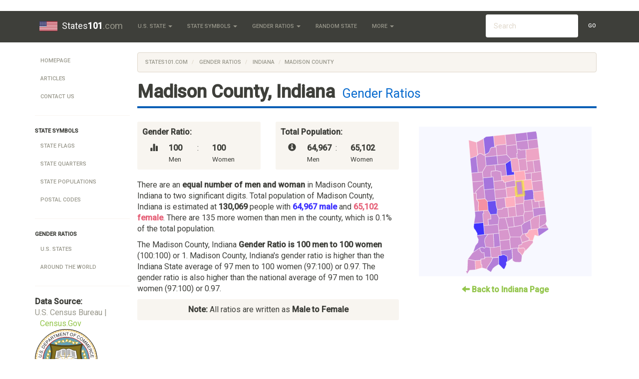

--- FILE ---
content_type: text/html; charset=UTF-8
request_url: https://www.states101.com/gender-ratios/indiana/madison-county
body_size: 7396
content:
<!DOCTYPE html>
<html lang="en">
<head>
    <meta charset="utf-8">
    <meta http-equiv="X-UA-Compatible" content="IE=edge">
    <meta name="viewport" content="width=device-width, initial-scale=1">

	<title> Madison County, Indiana Gender Ratios
 </title>
	
			<!-- Meta -->
<META name="Keywords" content="U.S. State Symbols, Facts, and Much More" />
<META name="Description" content="Madison County, Indiana Gender Ratio is 1. Gender Ratios compared to the rest of Indiana
" />
<META name="Copyright" content="Copyright (C) 2025 States101.com" />
<META name="robots" content="index,follow" />
<META name="Distribution" content="Global" />
<META name="Rating" content="General" />

<!-- Custom CSS -->
<LINK href="//maxcdn.bootstrapcdn.com/bootswatch/3.3.5/sandstone/bootstrap.min.css" rel="stylesheet">
<LINK rel="StyleSheet" type="text/css" href="/css/styles.css"/>

<!-- Favicon -->
<LINK id="favicon" href="/favicon.ico" rel="icon" type="image/x-icon" />

<!-- HTML5 shim and Respond.js for IE8 support of HTML5 elements and media queries -->
<!--[if lt IE 9]>
  <script src="https://oss.maxcdn.com/html5shiv/3.7.2/html5shiv.min.js"></script>
  <script src="https://oss.maxcdn.com/respond/1.4.2/respond.min.js"></script>
<![endif]-->	</head>
<body>

			<!-- Static navbar -->
    <div class="navbar navbar-default navbar-static-top" role="navigation" id="top">
      <div class="container">
        <div class="navbar-header">
          <button type="button" class="navbar-toggle" data-toggle="collapse" data-target=".navbar-collapse">
            <span class="sr-only">Toggle navigation</span>
            <span class="icon-bar"></span>
            <span class="icon-bar"></span> 
            <span class="icon-bar"></span>
          </button>
          <a class="navbar-brand" href="/"> 
		      	<img src="/img/logo.png" alt="" id="logo" />
            States<b>101</b><span class='text-muted'>.com</span>
		      </a>
        </div>

        <div class="navbar-collapse collapse">
          <ul class="nav navbar-nav">

            <!-- Base Info -->
            <li class="dropdown">
              <a class="dropdown-toggle" data-toggle="dropdown" href="#" title="All 50 U.S. States"> U.S. State <span class="caret"></span></a>
              <ul class="dropdown-menu">
                                  <li> <a href="/alabama" title="Alabama State Page">Alabama</a> </li>
                                  <li> <a href="/alaska" title="Alaska State Page">Alaska</a> </li>
                                  <li> <a href="/arizona" title="Arizona State Page">Arizona</a> </li>
                                  <li> <a href="/arkansas" title="Arkansas State Page">Arkansas</a> </li>
                                  <li> <a href="/california" title="California State Page">California</a> </li>
                                  <li> <a href="/colorado" title="Colorado State Page">Colorado</a> </li>
                                  <li> <a href="/connecticut" title="Connecticut State Page">Connecticut</a> </li>
                                  <li> <a href="/delaware" title="Delaware State Page">Delaware</a> </li>
                                  <li> <a href="/district-of-columbia" title="District Of Columbia State Page">District Of Columbia</a> </li>
                                  <li> <a href="/florida" title="Florida State Page">Florida</a> </li>
                                  <li> <a href="/georgia" title="Georgia State Page">Georgia</a> </li>
                                  <li> <a href="/hawaii" title="Hawaii State Page">Hawaii</a> </li>
                                  <li> <a href="/idaho" title="Idaho State Page">Idaho</a> </li>
                                  <li> <a href="/illinois" title="Illinois State Page">Illinois</a> </li>
                                  <li> <a href="/indiana" title="Indiana State Page">Indiana</a> </li>
                                  <li> <a href="/iowa" title="Iowa State Page">Iowa</a> </li>
                                  <li> <a href="/kansas" title="Kansas State Page">Kansas</a> </li>
                                  <li> <a href="/kentucky" title="Kentucky State Page">Kentucky</a> </li>
                                  <li> <a href="/louisiana" title="Louisiana State Page">Louisiana</a> </li>
                                  <li> <a href="/maine" title="Maine State Page">Maine</a> </li>
                                  <li> <a href="/maryland" title="Maryland State Page">Maryland</a> </li>
                                  <li> <a href="/massachusetts" title="Massachusetts State Page">Massachusetts</a> </li>
                                  <li> <a href="/michigan" title="Michigan State Page">Michigan</a> </li>
                                  <li> <a href="/minnesota" title="Minnesota State Page">Minnesota</a> </li>
                                  <li> <a href="/mississippi" title="Mississippi State Page">Mississippi</a> </li>
                                  <li> <a href="/missouri" title="Missouri State Page">Missouri</a> </li>
                                  <li> <a href="/montana" title="Montana State Page">Montana</a> </li>
                                  <li> <a href="/nebraska" title="Nebraska State Page">Nebraska</a> </li>
                                  <li> <a href="/nevada" title="Nevada State Page">Nevada</a> </li>
                                  <li> <a href="/new-hampshire" title="New Hampshire State Page">New Hampshire</a> </li>
                                  <li> <a href="/new-jersey" title="New Jersey State Page">New Jersey</a> </li>
                                  <li> <a href="/new-mexico" title="New Mexico State Page">New Mexico</a> </li>
                                  <li> <a href="/new-york" title="New York State Page">New York</a> </li>
                                  <li> <a href="/north-carolina" title="North Carolina State Page">North Carolina</a> </li>
                                  <li> <a href="/north-dakota" title="North Dakota State Page">North Dakota</a> </li>
                                  <li> <a href="/ohio" title="Ohio State Page">Ohio</a> </li>
                                  <li> <a href="/oklahoma" title="Oklahoma State Page">Oklahoma</a> </li>
                                  <li> <a href="/oregon" title="Oregon State Page">Oregon</a> </li>
                                  <li> <a href="/pennsylvania" title="Pennsylvania State Page">Pennsylvania</a> </li>
                                  <li> <a href="/rhode-island" title="Rhode Island State Page">Rhode Island</a> </li>
                                  <li> <a href="/south-carolina" title="South Carolina State Page">South Carolina</a> </li>
                                  <li> <a href="/south-dakota" title="South Dakota State Page">South Dakota</a> </li>
                                  <li> <a href="/tennessee" title="Tennessee State Page">Tennessee</a> </li>
                                  <li> <a href="/texas" title="Texas State Page">Texas</a> </li>
                                  <li> <a href="/utah" title="Utah State Page">Utah</a> </li>
                                  <li> <a href="/vermont" title="Vermont State Page">Vermont</a> </li>
                                  <li> <a href="/virginia" title="Virginia State Page">Virginia</a> </li>
                                  <li> <a href="/washington" title="Washington State Page">Washington</a> </li>
                                  <li> <a href="/west-virginia" title="West Virginia State Page">West Virginia</a> </li>
                                  <li> <a href="/wisconsin" title="Wisconsin State Page">Wisconsin</a> </li>
                                  <li> <a href="/wyoming" title="Wyoming State Page">Wyoming</a> </li>
                              </ul>
            </li>

            <!-- Symbols -->
            <li class="dropdown">
              <a class="dropdown-toggle" data-toggle="dropdown" title="More State Facts" href="#"> State Symbols <span class="caret"></span></a>
              <ul class="dropdown-menu">
                <!--   <li class="divider"></li> -->
                                                                                        <li><a href="/flags" title="State Flags">State Flags</a></li>
                                                                        <li><a href="/quarters" title="State Quarters">State Quarters</a></li>
                                                                        <li><a href="/populations" title="State Populations">State Populations</a></li>
                                                  <li><a href="/articles/postal-codes" title="Postal Codes">Postal Codes</a></li>
              </ul>
            </li>

            <!-- Gender Ratios -->
            <li class="dropdown">
              <a class="dropdown-toggle" data-toggle="dropdown" title="U.S. Gender Ratios" href="#">Gender Ratios <span class="caret"></span></a>
              <ul class="dropdown-menu">
                <li> <a href="/gender-ratios" title="United States Gender Ratios">U.S. States</a> </li>
                <li> <a href="/gender-ratios/global" title="Global Gender Ratios">Global</a> </li>
              </ul>
            </li>

            <li>
              <a href="/random">Random State</a>
            </li>

            <!-- General -->
            <li class="dropdown">
              <a class="dropdown-toggle" data-toggle="dropdown" href="#"> More <span class="caret"></span></a>
              <ul class="dropdown-menu">
                <li><a href="/articles">Articles</a></li>
                <li><a href="/articles/demonyms">State Adjectives</a></li>
                <li><a href="/articles/postal-codes">State Postal Codes</a></li>
			          <li><a href="/contact" title="Contact Us">Contact</a></li>
              </ul>
            </li>

          </ul>

          <!-- Search Form -->
          <!-- sse -->
          <form class="navbar-form navbar-right navbar-input-group hidden-sm" role="search" action="/search">
            <div class="form-group">
              <script>
                var PubID = [
	
		'partner-pub-0583047843012866:6894591261'
	
	];
                document.write('<input type="hidden" name="cx" value="'+PubID.toString()+'" />');
              </script>
              <input type="hidden" name="cof" value="FORID:10" />
              <input type="hidden" name="ie" value="UTF-8" />
              <input type="text" name="q" class="form-control" placeholder="Search" />
              <button type="submit" class="btn btn-default search-button">Go</button>
            </div>
          </form>
          <!-- /sse -->

        </div><!--/.nav-collapse -->
      </div>
    </div>		
	<div id="body" class="body container">
		<div class="row-fluid">
		
				
		
							<div id="navbar-left" class="col-md-2 hidden-sm hidden-xs">
				<div id='side-nav' class="row">
											<!-- General Use Leftbar Nav -->
<ul class="nav nav-pills nav-stacked">
  <li><a href="/">Homepage</a></li>
  
  <li><a href="/articles">Articles</a></li>
  <li><a href="/contact">Contact Us</a></li>
  
  <li class="divider"> <hr class="less-margin" /> </li>

  <li> <b> State symbols </b> </li>
                  <li><a href="/flags" title="State Flags">State Flags</a></li>
                <li><a href="/quarters" title="State Quarters">State Quarters</a></li>
                <li><a href="/populations" title="State Populations">State Populations</a></li>
        <li><a href="/articles/postal-codes" title="Postal Codes">Postal Codes</a></li>
  
  <li class="divider"> <hr class="less-margin" /> </li>
  
  <li> <b> Gender Ratios </b> </li>
  <li> <a href="/gender-ratios" title="Gender Ratios in the United States">U.S. States</a> </li>
  <li> <a href="/gender-ratios/global" title="Gender Ratios Around the World">Around the World</a> </li>

  <li class="divider"> <hr class="less-margin" /> </li>
  
</ul>

<!-- Show data source -->
<div class="row credit">
  <div class="col-md-12">
    <strong> Data Source:</strong>
  </div>
  <div class="col-md-12">

  	          
              <span class="text-muted text-small">U.S. Census Bureau | <a href="http://www.census.gov/" target=_blank>Census.Gov</a></span>
        <img src='/img/Census_Bureau.svg' title='U.S. Census Bureau' width='125'/>
      
        
  </div>
</div>
									</div>
			</div>
			<div id="content" class="col-md-10">
					
				<div class="content">
				
															<ol class="breadcrumb">
					  <li><a href="/">States101.com</a></li>
					  <li><a href="/gender-ratios"> Gender Ratios </a></li>
<li><a href="/gender-ratios/indiana"> Indiana </a></li>
<li class="active">Madison County</li>
					</ol>
									
										<h1 class="heading"> <b>Madison County, Indiana</b> 
<span>Gender Ratios</span>
 </h1>
										
					
	<div class="row">
		<div class="col-md-7">

			<div class="row">
				<div class="col-md-6">	
					<div class='well well-sm '>
						<p><b>Gender Ratio:</b></p>
						<div class='col-xs-2'>
							<span class="glyphicon glyphicon-stats right-spaced"></span>
						</div>
						<div class='col-xs-3'>
							<b> 100 </b> <br> <small> Men </small>
						</div>
						<div class='col-xs-1'>
							:
						</div>
						<div class='col-xs-3'>
							<b> 100 </b> <br> <small> Women </small>
						</div>
						<div class='clearfix'></div>
					</div>
				</div>
				<div class="col-md-6">
					<div class='well well-sm '>
						<p><b>Total Population:</b></p>
						<div class='col-xs-2'>
							<span class="glyphicon glyphicon-info-sign right-spaced"></span>
						</div>
						<div class='col-xs-3'>
							<b> 64,967 </b> <br> <small> Men </small>
						</div>
						<div class='col-xs-1'>
							:
						</div>
						<div class='col-xs-3'>
							<b> 65,102 </b> <br> <small> Women </small>
						</div>
						<div class='clearfix'></div>
					</div>
				</div>
			</div>

			<p>
				There are

									 an <b>equal number of men and woman</b> in Madison County, Indiana to two significant digits.
				
				Total population of Madison County, Indiana is estimated at <b>130,069</b> people with <span class='male'>64,967 male</span> and <span class='female'>65,102 female</span>.

				There are 135 more women than men in the county,

				which is 0.1% of the total population. 
			</p>

			<p>
				The  Madison County, Indiana <b>Gender Ratio is 100 men to 100 women</b> (100:100) or 1. 

				 Madison County, Indiana's gender ratio is
											higher than
									the Indiana State average of 97 men to 100 women (97:100) or 0.97.

				The gender ratio is also
											higher than
									the national average of 97 men to 100 women (97:100) or 0.97.
			<p>

			<div class="well well-sm text-center"><b>Note:</b> All ratios are written as <b>Male to Female</b></div>

		</div>

		<div class="col-md-5">
			<div id='map'></div>
			<div class='text-center top-spaced'><b><a href="/gender-ratios/indiana"> <span class="glyphicon glyphicon-arrow-left" aria-hidden="true"></span> Back to Indiana Page</a></b></div>
		</div>
	</div>

	
	
		<div class="ResponsiveAd">
		<script async src="//pagead2.googlesyndication.com/pagead/js/adsbygoogle.js"></script>
		<!-- Top Responsive Unit -->
		<script>
		document.write('\
			<ins class="adsbygoogle"\
				style="display:block"\
				data-ad-client="ca-p'+'ub-05830'+'4784301'+'2866"\
				data-ad-slot="8838352467"\
				data-ad-format="auto"></ins>\
		');
		</script>
		<script>
		(adsbygoogle = window.adsbygoogle || []).push({});
		</script>
		</div>
	
	
	
	<h2> Madison County, Indiana Gender Ratios By Age </h2>
	<p>
		Gender Ratios vary by age group as well as location. The table below shows the gender ratios breakdown in Madison County, Indiana by age.
	</p>

	<div class="table-responsive">
		<table class='table table-striped table-bordered sortable'><thead><tr><th>Age Range</th><th>Madison County Ratio</th><th>Indiana State Ratio</th><th>Nationwide Ratio</th></tr></thead><tbody><tr><td sorttable_customkey=0 class=''>0 to 4</td><td sorttable_customkey=1.01 class='male'>101 to 100 </td><td sorttable_customkey=1.05 class='male'>105 to 100</td><td sorttable_customkey=1.04 class='male'>104 to 100</td></tr><tr><td sorttable_customkey=5 class=''>5 to 9</td><td sorttable_customkey=1.08 class='male'>108 to 100 </td><td sorttable_customkey=1.05 class='male'>105 to 100</td><td sorttable_customkey=1.04 class='male'>104 to 100</td></tr><tr><td sorttable_customkey=10 class=''>10 to 14</td><td sorttable_customkey=1.1 class='male'>110 to 100 </td><td sorttable_customkey=1.05 class='male'>105 to 100</td><td sorttable_customkey=1.04 class='male'>104 to 100</td></tr><tr><td sorttable_customkey=15 class=''>15 to 19</td><td sorttable_customkey=1.1 class='male'>110 to 100 </td><td sorttable_customkey=1.05 class='male'>105 to 100</td><td sorttable_customkey=1.05 class='male'>105 to 100</td></tr><tr><td sorttable_customkey=20 class=''>20 to 24</td><td sorttable_customkey=1.05 class='male'>105 to 100 </td><td sorttable_customkey=1.03 class='male'>103 to 100</td><td sorttable_customkey=1.05 class='male'>105 to 100</td></tr><tr><td sorttable_customkey=25 class=''>25 to 29</td><td sorttable_customkey=1.08 class='male'>108 to 100 </td><td sorttable_customkey=1.01 class='male'>101 to 100</td><td sorttable_customkey=1.00 class='neutral'>100 to 100</td></tr><tr><td sorttable_customkey=30 class=''>30 to 34</td><td sorttable_customkey=1.15 class='male'>115 to 100 </td><td sorttable_customkey=1 class='neutral'>100 to 100</td><td sorttable_customkey=1.00 class='neutral'>100 to 100</td></tr><tr><td sorttable_customkey=35 class=''>35 to 39</td><td sorttable_customkey=1.09 class='male'>109 to 100 </td><td sorttable_customkey=1 class='neutral'>100 to 100</td><td sorttable_customkey=1.00 class='neutral'>100 to 100</td></tr><tr><td sorttable_customkey=40 class=''>40 to 44</td><td sorttable_customkey=1.07 class='male'>107 to 100 </td><td sorttable_customkey=1 class='neutral'>100 to 100</td><td sorttable_customkey=1.00 class='neutral'>100 to 100</td></tr><tr><td sorttable_customkey=45 class=''>45 to 49</td><td sorttable_customkey=1.08 class='male'>108 to 100 </td><td sorttable_customkey=0.99 class='female'>99 to 100</td><td sorttable_customkey=1.00 class='neutral'>100 to 100</td></tr><tr><td sorttable_customkey=50 class=''>50 to 54</td><td sorttable_customkey=1.01 class='male'>101 to 100 </td><td sorttable_customkey=0.98 class='female'>98 to 100</td><td sorttable_customkey=1.00 class='neutral'>100 to 100</td></tr><tr><td sorttable_customkey=55 class=''>55 to 59</td><td sorttable_customkey=0.96 class='female'>96 to 100 </td><td sorttable_customkey=0.96 class='female'>96 to 100</td><td sorttable_customkey=0.93 class='female'>93 to 100</td></tr><tr><td sorttable_customkey=60 class=''>60 to 64</td><td sorttable_customkey=0.91 class='female'>91 to 100 </td><td sorttable_customkey=0.94 class='female'>94 to 100</td><td sorttable_customkey=0.93 class='female'>93 to 100</td></tr><tr><td sorttable_customkey=65 class=''>65 to 69</td><td sorttable_customkey=0.89 class='female'>89 to 100 </td><td sorttable_customkey=0.9 class='female'>90 to 100</td><td sorttable_customkey=0.79 class='female'>79 to 100</td></tr><tr><td sorttable_customkey=70 class=''>70 to 74</td><td sorttable_customkey=0.88 class='female'>88 to 100 </td><td sorttable_customkey=0.85 class='female'>85 to 100</td><td sorttable_customkey=0.79 class='female'>79 to 100</td></tr><tr><td sorttable_customkey=75 class=''>75 to 79</td><td sorttable_customkey=0.76 class='female'>76 to 100 </td><td sorttable_customkey=0.78 class='female'>78 to 100</td><td sorttable_customkey=0.79 class='female'>79 to 100</td></tr><tr><td sorttable_customkey=80 class=''>80 to 84</td><td sorttable_customkey=0.69 class='female'>69 to 100 </td><td sorttable_customkey=0.67 class='female'>67 to 100</td><td sorttable_customkey=0.79 class='female'>79 to 100</td></tr><tr><td sorttable_customkey=85 class=''>85 and over</td><td sorttable_customkey=0.5 class='female'>50 to 100 </td><td sorttable_customkey=0.49 class='female'>49 to 100</td><td sorttable_customkey=0.79 class='female'>79 to 100</td></tr></tbody></table>

			</div>

	<div class="row">
	<div class="col-xs-12">
	<a class='pull-right' href='#top'>
		Goto Top <span class="glyphicon glyphicon-arrow-up" aria-hidden="true"></span>
	</a>
	</div>
	</div>

	<div class='row'>
		<div class='col-md-7'>
			<div class="well">
				<h3> Cities in Madison County, Indiana </h3>
				<p>
											Gender Ratios on this page are an aggregate of the gender ratios in the following cities within the region:
						<br>
						<b >Alexandria</b>, <b >Anderson</b>, <b >Elwood</b>, <b >Frankton</b>, <b >Ingalls</b>, <b >Lapel</b>, <b >Markleville</b>, <b >Orestes</b>, <b >Pendleton</b>, and <b >Summitville</b>.
									</p>
				<p>
											Other acceptable city names that fall in this region include:
						<br>
						<b >Chesterfield</b>, <b >Country Club Heights</b>, <b >Ctry Clb Hgts</b>, <b >River Forest</b>, <b >Woodlawn Heights</b>, and <b >Woodlawn Hgts</b>.
					
				</p>
			</div>
		</div>
		<div class="col-md-5">
			
	
		<div class="ResponsiveAd">
		<script async src="//pagead2.googlesyndication.com/pagead/js/adsbygoogle.js"></script>
		<!-- Right Responsive Unit -->
		<script>
		document.write('\
			<ins class="adsbygoogle"\
				style="display:block"\
				data-ad-client="ca-p'+'ub-05830'+'4784301'+'2866"\
				data-ad-slot="3570548066"\
				data-ad-format="auto"></ins>\
		');
		</script>
		<script>
		(adsbygoogle = window.adsbygoogle || []).push({});
		</script>
		</div>
	
	
		</div>
	</div>

	<div class="row">
	<div class="col-xs-12">
	<a class='pull-right' href='#top'>
		Goto Top <span class="glyphicon glyphicon-arrow-up" aria-hidden="true"></span>
	</a>
	</div>
	</div>

	<div class='row'>
	<div class="col-md-12">
		<h3> Related Articles </h3>
		<ul>
						<li><a href="/articles/gender-ratios-in-washington-dc">Gender Ratios in Washington D.C.</a></li>
						<li><a href="/articles/gender-ratio-factors">Factors Affecting Gender Ratios</a></li>
						<li><a href="/articles/gender-ratios-in-asia">Gender Ratios in Asia</a></li>
						<li><a href="/articles/countries-with-highest-lowest-gender-ratios">List Countries with the Highest and Lowest Gender Ratios</a></li>
						<li><a href="/articles/us-cities-with-best-ratios">U.S. Cities with the Best Gender Ratios for Men and Women</a></li>
					</ul>
	</div>
	</div>

				</div>
			</div>
		</div><!-- /row-fluid -->		
	</div> <!-- /container -->

			<footer>
	<div class="container">
		<p>
			&copy; 2025 <b class="copyright">States101.com</b>. All rights reserved. <a href="/site-map">View Sitemap</a>. Usage is subject to our <a href="/legal">Terms and Privacy Policy</a>.
			<img src="/img/taj.gif" width="20" title="Made with Love while backpacking through India" />
		</p>
		<p><a href="/">States101.com</a> is a free public resource site, and is not affiliated with the United States government or any Government agency</p>
				<p>
			We have detected that your current location is <a href="/massachusetts">Massachusetts</a>.
		</p>
		
		<p>
			You may also be interested in our sister-site <a href="https://romannumerals.guide" target=_blank>romannumerals.guide</a> &mdash; a great resource for teaching roman numerals in the classroom.
		</p>
		<img src="/img/ProudDevelopmentLogo.png" title="States101.com is created by Proud Development">
	</div>
</footer>


<!-- Only shows up when printed -->
<div class="visible-print-block text-center">
	** This Document Provided By <b>States<b>101</b><span class='text-muted'>.com</span></b> ** <br />
	<i><b>Source:</b> https://www.states101.com/gender-ratios/indiana/madison-county </i>
</div>

<!-- Bootstrap and jQuery -->
<SCRIPT src="//cdnjs.cloudflare.com/ajax/libs/jquery/2.1.4/jquery.min.js" type="text/javascript"></SCRIPT>
<SCRIPT src="//maxcdn.bootstrapcdn.com/bootstrap/3.3.5/js/bootstrap.min.js"></SCRIPT>
<SCRIPT src="//cdnjs.cloudflare.com/ajax/libs/jquery-validate/1.14.0/jquery.validate.min.js"></SCRIPT>
<SCRIPT src="/js/global.js"></SCRIPT>

<script>
  (function(i,s,o,g,r,a,m){i['GoogleAnalyticsObject']=r;i[r]=i[r]||function(){
  (i[r].q=i[r].q||[]).push(arguments)},i[r].l=1*new Date();a=s.createElement(o),
  m=s.getElementsByTagName(o)[0];a.async=1;a.src=g;m.parentNode.insertBefore(a,m)
  })(window,document,'script','//www.google-analytics.com/analytics.js','ga');

  ga('cre'+'ate', 'U'+'A-630'+'73'+'72'+'9-2', 'au'+'to');
  ga('send', 'page'+'view');

</script>

<!-- Page-Specific Scripts -->

<link rel="StyleSheet" href="/css/ezmap.css"/>
<script src="/js/jquery.ezmap.js"></script>
<script src="/js/maps/counties/jquery.ezmap.usa-in.js"></script>
<script>
	// Map data
	var map_data = {
										"adams" : 98,
								"allen" : 95,
								"bartholomew" : 99,
								"benton" : 99,
								"blackford" : 98,
								"boone" : 98,
								"brown" : 99,
								"carroll" : 99,
								"cass" : 100,
								"clark" : 96,
								"clay" : 97,
								"clinton" : 98,
								"crawford" : 103,
								"daviess" : 99,
								"dearborn" : 99,
								"decatur" : 98,
								"dekalb" : 99,
								"delaware" : 93,
								"dubois" : 98,
								"elkhart" : 98,
								"fayette" : 98,
								"floyd" : 95,
								"fountain" : 99,
								"franklin" : 101,
								"fulton" : 100,
								"gibson" : 100,
								"grant" : 92,
								"greene" : 100,
								"hamilton" : 95,
								"hancock" : 96,
								"harrison" : 100,
								"hendricks" : 99,
								"henry" : 107,
								"howard" : 94,
								"huntington" : 97,
								"jackson" : 99,
								"jasper" : 99,
								"jay" : 97,
								"jefferson" : 93,
								"jennings" : 101,
								"johnson" : 97,
								"knox" : 103,
								"kosciusko" : 99,
								"lagrange" : 102,
								"lake" : 94,
								"laporte" : 107,
								"lawrence" : 98,
								"madison" : 100,
								"marion" : 93,
								"marshall" : 98,
								"martin" : 102,
								"miami" : 116,
								"monroe" : 99,
								"montgomery" : 102,
								"morgan" : 98,
								"newton" : 104,
								"noble" : 100,
								"ohio" : 99,
								"orange" : 99,
								"owen" : 101,
								"parke" : 88,
								"perry" : 116,
								"pike" : 102,
								"porter" : 96,
								"posey" : 99,
								"pulaski" : 103,
								"putnam" : 113,
								"randolph" : 97,
								"ripley" : 97,
								"rush" : 98,
								"scott" : 97,
								"shelby" : 98,
								"spencer" : 103,
								"stjoseph" : 94,
								"starke" : 99,
								"steuben" : 103,
								"sullivan" : 119,
								"switzerland" : 104,
								"tippecanoe" : 105,
								"tipton" : 99,
								"union" : 97,
								"vanderburgh" : 94,
								"vermillion" : 97,
								"vigo" : 103,
								"wabash" : 95,
								"warren" : 99,
								"warrick" : 98,
								"washington" : 99,
								"wayne" : 94,
								"wells" : 97,
								"white" : 99,
								"whitley" : 99,
						'max' : 119,
		'min' : 81,
	};
	var map_tokens = {
					"adams" : "adams-county",
					"allen" : "allen-county",
					"bartholomew" : "bartholomew-county",
					"benton" : "benton-county",
					"blackford" : "blackford-county",
					"boone" : "boone-county",
					"brown" : "brown-county",
					"carroll" : "carroll-county",
					"cass" : "cass-county",
					"clark" : "clark-county",
					"clay" : "clay-county",
					"clinton" : "clinton-county",
					"crawford" : "crawford-county",
					"daviess" : "daviess-county",
					"dearborn" : "dearborn-county",
					"decatur" : "decatur-county",
					"dekalb" : "dekalb-county",
					"delaware" : "delaware-county",
					"dubois" : "dubois-county",
					"elkhart" : "elkhart-county",
					"fayette" : "fayette-county",
					"floyd" : "floyd-county",
					"fountain" : "fountain-county",
					"franklin" : "franklin-county",
					"fulton" : "fulton-county",
					"gibson" : "gibson-county",
					"grant" : "grant-county",
					"greene" : "greene-county",
					"hamilton" : "hamilton-county",
					"hancock" : "hancock-county",
					"harrison" : "harrison-county",
					"hendricks" : "hendricks-county",
					"henry" : "henry-county",
					"howard" : "howard-county",
					"huntington" : "huntington-county",
					"jackson" : "jackson-county",
					"jasper" : "jasper-county",
					"jay" : "jay-county",
					"jefferson" : "jefferson-county",
					"jennings" : "jennings-county",
					"johnson" : "johnson-county",
					"knox" : "knox-county",
					"kosciusko" : "kosciusko-county",
					"lagrange" : "lagrange-county",
					"lake" : "lake-county",
					"laporte" : "laporte-county",
					"lawrence" : "lawrence-county",
					"madison" : "madison-county",
					"marion" : "marion-county",
					"marshall" : "marshall-county",
					"martin" : "martin-county",
					"miami" : "miami-county",
					"monroe" : "monroe-county",
					"montgomery" : "montgomery-county",
					"morgan" : "morgan-county",
					"newton" : "newton-county",
					"noble" : "noble-county",
					"ohio" : "ohio-county",
					"orange" : "orange-county",
					"owen" : "owen-county",
					"parke" : "parke-county",
					"perry" : "perry-county",
					"pike" : "pike-county",
					"porter" : "porter-county",
					"posey" : "posey-county",
					"pulaski" : "pulaski-county",
					"putnam" : "putnam-county",
					"randolph" : "randolph-county",
					"ripley" : "ripley-county",
					"rush" : "rush-county",
					"scott" : "scott-county",
					"shelby" : "shelby-county",
					"spencer" : "spencer-county",
					"stjoseph" : "st-joseph-county",
					"starke" : "starke-county",
					"steuben" : "steuben-county",
					"sullivan" : "sullivan-county",
					"switzerland" : "switzerland-county",
					"tippecanoe" : "tippecanoe-county",
					"tipton" : "tipton-county",
					"union" : "union-county",
					"vanderburgh" : "vanderburgh-county",
					"vermillion" : "vermillion-county",
					"vigo" : "vigo-county",
					"wabash" : "wabash-county",
					"warren" : "warren-county",
					"warrick" : "warrick-county",
					"washington" : "washington-county",
					"wayne" : "wayne-county",
					"wells" : "wells-county",
					"white" : "white-county",
					"whitley" : "whitley-county",
			};

	/* Initialize the map. */
	jQuery('#map').easySVGmap({
		map: 'usa-in',
		values: map_data,
		enableZoom: false,
		showLabel: true,
		color: '#fff',
		borderColor: '#fff',
		borderWidth: '.2',
		borderOpacity: '.5',
		scaleColors: ['#E6637A', '#FFB0BF','#3E32FF'], 
		backgroundColor: '#F7F8FF',
		multiSelectRegion: false,
		hoverOpacity: 0.7,
		normalizeFunction: function(value) {
		  if (value > 150) return 150;
		  else if (value < 50) return 50;
		  else return value;
		},
		onLabelShow: function(element, label, code, value) {
			label.html("Gender Ratio in "+label.text()+" County is "+map_data[code]+" Men to 100 Women");
		},
		onRegionClick: function(element, code, region)
		{
			// Links to /statename
			window.location = "/gender-ratios/indiana/"+map_tokens[code];
		}
	});

	// Highlight the current county
	$("#ezmap1_madison").attr("stroke", "#FFFF00").attr("stroke-width", 1);

</script>

<script>
	$("#favicon").attr("href","/img/flags/png/small/indiana.png");
</script>
<script type="text/javascript" src="/js/tablesort.min.js"></script>
		
<script defer src="https://static.cloudflareinsights.com/beacon.min.js/vcd15cbe7772f49c399c6a5babf22c1241717689176015" integrity="sha512-ZpsOmlRQV6y907TI0dKBHq9Md29nnaEIPlkf84rnaERnq6zvWvPUqr2ft8M1aS28oN72PdrCzSjY4U6VaAw1EQ==" data-cf-beacon='{"version":"2024.11.0","token":"162b04f4232046d0abc732f8ee4533b0","r":1,"server_timing":{"name":{"cfCacheStatus":true,"cfEdge":true,"cfExtPri":true,"cfL4":true,"cfOrigin":true,"cfSpeedBrain":true},"location_startswith":null}}' crossorigin="anonymous"></script>
</body>
</html>

--- FILE ---
content_type: text/html; charset=utf-8
request_url: https://www.google.com/recaptcha/api2/aframe
body_size: 267
content:
<!DOCTYPE HTML><html><head><meta http-equiv="content-type" content="text/html; charset=UTF-8"></head><body><script nonce="XpZesRDLYelD1CVMttFfSw">/** Anti-fraud and anti-abuse applications only. See google.com/recaptcha */ try{var clients={'sodar':'https://pagead2.googlesyndication.com/pagead/sodar?'};window.addEventListener("message",function(a){try{if(a.source===window.parent){var b=JSON.parse(a.data);var c=clients[b['id']];if(c){var d=document.createElement('img');d.src=c+b['params']+'&rc='+(localStorage.getItem("rc::a")?sessionStorage.getItem("rc::b"):"");window.document.body.appendChild(d);sessionStorage.setItem("rc::e",parseInt(sessionStorage.getItem("rc::e")||0)+1);localStorage.setItem("rc::h",'1763602958085');}}}catch(b){}});window.parent.postMessage("_grecaptcha_ready", "*");}catch(b){}</script></body></html>

--- FILE ---
content_type: text/css
request_url: https://www.states101.com/css/styles.css
body_size: 1812
content:
/* Custom, iPhone Retina */
/* Extra Small Devices, Phones */
@media only screen and (max-width: 480px) {
  .btn {
    width: 100%;
    margin-top: .5em; } }

/* Small Devices, Tablets */
body {
  font-size: 16px; }

#logo {
  float: left;
  width: 36px;
  margin: -0.3em 0.5em; }

footer {
  text-align: center;
  background: #EFEFEF;
  font-size: 0.9em;
  color: gray;
  padding: 2em 1.5em;
  margin-top: 1.5em; }
  footer p {
    line-height: 1em; }

h1, h2 {
  border-bottom: 0.1em solid #075EB5;
  padding-bottom: .25em;
  margin: 0.25em 0 0.75em 0; }
  h1 img, h2 img {
    height: 1.2em;
    margin: -0.15em 0.1em 0 0; }
  h1 span, h2 span {
    margin-left: .25em;
    font-size: 0.7em;
    color: #086bce; }
  @media (max-width: 480px) {
    h1, h2 {
      text-align: center;
      font-size: 1.75em; }
      h1 img, h2 img {
        display: none; }
      h1 span, h2 span {
        width: 100%;
        display: block;
        margin: 0.5em 0 0 0; } }

h2 {
  font-size: 1.75em;
  margin-top: 1em;
  border-bottom: .075em solid #CCC; }

h3 {
  font-size: 1.25em;
  color: #b55e07; }

.well h3 {
  margin-top: 0;
}

h5 {
  font-weight: 900;
}

#side-nav a {
  padding: 5px 10px; }

.table {
  margin-top: 1em; }

.top-spaced {
  margin-top: 1em; }

.bottom-spaced {
  margin-bottom: 1em; }

.right-spaced {
  margin-right: 1em; }

.left-spaced {
  margin-left: 1em; }

.spaced {
  margin: 0.5em 0 0.5em 0; }

.help-tip {
  text-align: center;
  background-color: #86BDD8;
  border-radius: 50%;
  width: 24px;
  height: 24px;
  font-size: 14px;
  line-height: 26px;
  cursor: default;
  display: inline-block; }

.help-tip:before {
  content: '?';
  font-weight: bold;
  color: #fff; }

.help-tip:hover div {
  z-index: 999;
  display: block;
  -webkit-transform-origin: 100% 0%;
  transform-origin: 100% 0%;
  -webkit-animation: fadeIn 0.3s ease-in-out;
  animation: fadeIn 0.3s ease-in-out; }

.help-tip div {
  /* The tooltip */
  display: none;
  text-align: left;
  background-color: #1E2021;
  padding: 20px;
  width: 300px;
  position: absolute;
  border-radius: 3px;
  box-shadow: 1px 1px 1px rgba(0, 0, 0, 0.2);
  right: -4px;
  color: #FFF;
  font-size: 13px;
  line-height: 1.4; }

.help-tip div:after {
  /* Prevents the tooltip from being hidden */
  width: 100%;
  height: 40px;
  content: '';
  position: absolute;
  top: -40px;
  left: 0; }

.help-tip div > h6 {
  font-weight: 900;
  font-size: 1.1em;
  margin-top: 0px;
  padding-bottom: 3px;
  border-bottom: 1px solid #fff;
}

/* CSS animation */
@-webkit-keyframes fadeIn {
  0% {
    opacity: 0;
    -webkit-transform: scale(0.6);
    transform: scale(0.6); }
  100% {
    opacity: 100%;
    -webkit-transform: scale(1);
    transform: scale(1); } }

@keyframes fadeIn {
  0% {
    opacity: 0; }
  100% {
    opacity: 100%; } }

.ResponsiveLinkUnit {
  margin-top: 1em;
  width: 100%;
  overflow: hidden; }

.ResponsiveAd {
  margin: 0.5em 0 0.5em 0; }

.SpacedAd {
  margin: 1em 0 1em 0; }

#feedback {
  height: 104px;
  width: 104px;
  width: 104px;
  position: fixed;
  top: 40%;
  z-index: 999;
  transform: rotate(-90deg);
  -webkit-transform: rotate(-90deg);
  -moz-transform: rotate(-90deg);
  -o-transform: rotate(-90deg);
  filter: progid:DXImageTransform.Microsoft.BasicImage(rotation=3); }

#feedback a {
  display: block;
  background: #2C3E50;
  height: 2em;
  width: 6.5em;
  padding: 0.5em 1em;
  color: #fff;
  font-family: Arial, sans-serif;
  font-size: 17px;
  font-weight: bold;
  text-decoration: none;
  border-bottom: solid 1px #333;
  border-left: solid 1px #333;
  border-right: solid 1px #fff;
  border-bottom-right-radius: .5em;
  border-bottom-left-radius: .5em; }

#feedback a:hover {
  height: 2.5em;
  padding-top: 1em;
  background: #075EB5; }

#instantFeedbackModal .modal-header {
  border-top-right-radius: .25em;
  border-top-left-radius: .25em;
  background: #075EB5;
  color: white; }

@media only screen and (max-width: 800px) {
  /* Force table to not be like tables anymore */
  .responsive-table table,
  .responsive-table thead,
  .responsive-table tbody,
  .responsive-table th,
  .responsive-table td,
  .responsive-table tr {
    display: block !important; }
  /* Hide table headers (but not display: none;, for accessibility) */
  .responsive-table thead tr {
    position: absolute;
    top: -9999px;
    left: -9999px; }
  .responsive-table tr {
    border: 1px solid #ccc; }
  .responsive-table td {
    /* Behave  like a "row" */
    border: none;
    border-bottom: 1px solid #eee;
    position: relative !important;
    padding-left: 50% !important;
    white-space: normal !important;
    text-align: left !important; }
  .responsive-table td:before {
    /* Now like a table header */
    position: absolute !important;
    /* Top/left values mimic padding */
    top: 6px !important;
    left: 6px !important;
    width: 45% !important;
    padding-right: 10px !important;
    white-space: nowrap !important;
    text-align: left !important;
    font-weight: bold !important; }
  /*
  Label the data
  */
  .responsive-table td:before {
    content: attr(data-title); }
  .ResponsiveAd {
    margin: 1em 0 1em 0; } }

#map {
  height: 300px;
  margin: 10px;
}
@media (max-width: 480px) {
  #map {
    height: 200px;
  }
}

.mapbox {
  position: relative;
  width: 100%;
  border: 1px solid #ddd;
  border-radius: 4px;
  margin-bottom: 1em;
  background-color: #F7F8FF;
  padding: 1em 1em 2em 1em;
}

.colorBox {
    width: 16px;
    height: 16px;
    border: 1px solid black;
    float: left;
    margin-right: 6px;
    margin-top: 0.2em;
}

.colorBoxInline {
    width: 16px;
    height: 16px;
    border: 1px solid black;
    display: inline-block;
    margin-top: 0.2em;
}

#legend {
    position: absolute;
    font-size: 0.9em;
    bottom: 9em;
    right: 1em;
    height: 2em;
    padding: 6px;
}

.female {
  color: #E6637A;
  font-weight: 900;
}
.male {
  color: #3E32FF;
  font-weight: 900;
}
.neutral {
  color: #A0A0A0;
  font-weight: 900;
}

.faded {
  opacity: 0.8;
} 

.blue-bg {
    border: 1px solid #C5C5C5;
    border-bottom: 5px solid #3E32FF;
}
.pink-bg {
    border: 1px solid #C5C5C5;
    border-bottom: 5px solid #E6637A;
}


input[type=range] {
  -webkit-appearance: none;
  margin: 10px 0;
  width: 100%;
}
input[type=range]:focus {
  outline: none;
}
input[type=range]::-webkit-slider-runnable-track {
  width: 100%;
  height: 10px;
  cursor: pointer;
  animate: 0.2s;
  box-shadow: 1px 1px 1px #000000;
  background: #3071A9;
  border-radius: 5px;
  border: 1px solid #000000;
}
input[type=range]::-webkit-slider-thumb {
  box-shadow: 1px 1px 1px #000000;
  border: 1px solid #000000;
  height: 30px;
  width: 15px;
  border-radius: 5px;
  background: #FFFFFF;
  cursor: pointer;
  -webkit-appearance: none;
  margin-top: -11px;
}
input[type=range]:focus::-webkit-slider-runnable-track {
  background: #3071A9;
}
input[type=range]::-moz-range-track {
  width: 100%;
  height: 10px;
  cursor: pointer;
  animate: 0.2s;
  box-shadow: 1px 1px 1px #000000;
  background: #3071A9;
  border-radius: 5px;
  border: 1px solid #000000;
}
input[type=range]::-moz-range-thumb {
  box-shadow: 1px 1px 1px #000000;
  border: 1px solid #000000;
  height: 30px;
  width: 15px;
  border-radius: 5px;
  background: #FFFFFF;
  cursor: pointer;
}
input[type=range]::-ms-track {
  width: 100%;
  height: 10px;
  cursor: pointer;
  animate: 0.2s;
  background: transparent;
  border-color: transparent;
  color: transparent;
}
input[type=range]::-ms-fill-lower {
  background: #3071A9;
  border: 1px solid #000000;
  border-radius: 10px;
  box-shadow: 1px 1px 1px #000000;
}
input[type=range]::-ms-fill-upper {
  background: #3071A9;
  border: 1px solid #000000;
  border-radius: 10px;
  box-shadow: 1px 1px 1px #000000;
}
input[type=range]::-ms-thumb {
  box-shadow: 1px 1px 1px #000000;
  border: 1px solid #000000;
  height: 30px;
  width: 15px;
  border-radius: 5px;
  background: #FFFFFF;
  cursor: pointer;
}
input[type=range]:focus::-ms-fill-lower {
  background: #3071A9;
}
input[type=range]:focus::-ms-fill-upper {
  background: #3071A9;
}

table.sortable th:not(.sorttable_sorted):not(.sorttable_sorted_reverse):not(.sorttable_nosort):after { 
    content: " \25B4\25BE" 
}


--- FILE ---
content_type: text/plain
request_url: https://www.google-analytics.com/j/collect?v=1&_v=j102&a=747836272&t=pageview&_s=1&dl=https%3A%2F%2Fwww.states101.com%2Fgender-ratios%2Findiana%2Fmadison-county&ul=en-us%40posix&dt=Madison%20County%2C%20Indiana%20Gender%20Ratios&sr=1280x720&vp=1280x720&_u=IEBAAEABAAAAACAAI~&jid=1545776049&gjid=418284241&cid=1008689720.1763602958&tid=UA-63073729-2&_gid=681989010.1763602958&_r=1&_slc=1&z=823123576
body_size: -451
content:
2,cG-2XDDHCVEWK

--- FILE ---
content_type: application/javascript; charset=utf-8
request_url: https://www.states101.com/js/global.js
body_size: 957
content:
// Show a message to adblock users
$(document).ready(function(){
	var SiteName = $('.copyright').text();
	var ADBLOCK_TEXT = SiteName+" is an independent website, and <b>we rely on ad revenue</b> to keep our site running and our information free.";
	var ADBLOCK_MESSAGE = "<div class='alert small alert-danger text-center alert-dismissible' role='alert'> <button type='button' class='close' data-dismiss='alert'><span aria-hidden='true'>&times;</span><span class='sr-only'>Close</span></button>"+ADBLOCK_TEXT+"</div>";
	// Detect adblock by trying to load the Google ad script
    $.getScript( "https://pagead2.googlesyndication.com/pagead/show_ads.js" )
        .fail(function( jqxhr, settings, exception ) {
             $(".content").first().before( ADBLOCK_MESSAGE )
    });
	
	// Disable print button if on Android (no print support)
	if (navigator.userAgent.match(/(Android)/i)){
		$('.print-button').hide();
	}
	
	// Search form validation
	$(".search-button").click( function() {	
		if( !$(this).prev().val() ) {
			$(this).parent().addClass("has-error");
			alert("Please enter a search term!");
			return false;
		}
		else return true;
	});
	
	// Instant Feedback
	$('#instantFeedbackModal').on('shown.bs.modal', function (e) {
	  $("#instantFeedbackText").focus();	  	  
	})	
    $('#instantFeedbackForm').validate({
        rules: {
            feedback: {
                minlength: 3,
                maxlength: 200,
                required: true
            },
            email: {
                email: true,
                required: false
            }
        },
        highlight: function(element) {
            $(element).closest('.form-group').removeClass('has-success').addClass('has-error');
        },
        unhighlight: function(element) {
            $(element).closest('.form-group').removeClass('has-error').addClass('has-success');
        },
        errorElement: 'span',
        errorClass: 'help-block',
        errorPlacement: function(error, element) {
            if(element.parent('.input-group').length) {
                error.insertAfter(element.parent());
            } else {
                error.insertAfter(element);
            }
        },
		submitHandler: function(form) {
			// Loading GIF
			$( '#instantFeedbackModal .modal-body' ).append("<div id='instantFeedbackLoading' class='text-center'><img src='/img/ajax-loader.gif'></div>");
			
			// Ajax submit Instant Feedback
			$.post( 
				("/cont"+"act/insta"+"ntfeed"+"back.php"),
				$( form ).serialize(),
				function() {
					// Feedback submitted successfully!
					$( '#instantFeedbackForm' )[0].reset();
					$( '#instantFeedbackLoading' ).remove();
					$( '#instantFeedbackModal .modal-body' ).append('<div id="instantFeedbackStatus" class="alert alert-success text-center"><span class="glyphicon glyphicon-check"></span>&nbsp;<b>Thanks!</b> Your Instant Feedback has been received!</div>')
					setTimeout( function(){
						// Reset feedback form
						$("#instantFeedbackStatus").remove();
						$('#instantFeedbackModal .form-group').removeClass('has-error').removeClass('has-success');
						$('#instantFeedbackModal').modal('hide');
					}
					,3500);					
				})
				.fail(function() {
					alert( "There was an error submitting your feedback! Please let us know through the main contact form if this issue continues." );
				  });
		}
    });
	
});

--- FILE ---
content_type: application/javascript; charset=utf-8
request_url: https://www.states101.com/js/maps/counties/jquery.ezmap.usa-in.js
body_size: 4726
content:
/**
 * easySVGmap - usa-in
 *
 * Created by easySVGmap - http://www.easySVGmap.com
 *
 * Copyright 2015 - All rights reserved
 * 
 * Commercial License
 */
 jQuery.fn.easySVGmap("addMap", "usa-in", {width:34,height:57,
pathes:{
    porter:{name:"Porter",path:"m 8.71,4.54 0.61,6.12 -0.08,0.10 -0.27,0.15 -0.08,-0.02 -0.74,-0.47 -0.52,-0.18 -0.19,-0.04 -0.10,0.02 -0.54,0.31 -0.22,0.32 -0.49,-4.93 2.65,-1.38"},
        lake:{name:"Lake",path:"m 3.07,5.10 2.97,0.83 0.49,4.93 -0.51,0.35 -2.34,0.89 -0.15,-1.70 -0.45,-5.30"},
        perry:{name:"Perry",path:"m 15.51,48.90 1.09,-0.15 1.17,0.66 0.16,1.42 -0.19,0.67 -0.05,0.00 -0.20,0.03 -0.05,0.03 -0.04,0.05 -0.01,0.14 0.07,0.77 -0.65,1.5 -0.28,0.21 -0.13,0.04 -0.07,-0.00 -1.79,-1.86 -0.03,-2.7 -0.06,-0.56 1.13,-0.09 -0.02,-0.19"},
        spencer:{name:"Spencer",path:"m 14.46,49.75 0.03,2.7 -1.56,1.04 -0.62,0.58 -0.75,1.36 -1.47,-0.98 -0.04,-0.62 0.01,-0.04 1.70,-2.57 0.45,-1.21 2.26,-0.23"},
        warrick:{name:"Warrick",path:"m 9.15,49.72 2.45,-0.05 0.59,0.32 -0.45,1.21 -1.70,2.57 -0.01,0.04 0.04,0.62 -0.36,-0.25 -1.54,-0.41 -0.09,-1.21 -0.23,0.02 -0.08,-1.12 -0.00,-0.56 -0.03,-0.46 1.49,-0.14 -0.05,-0.57"},
        vanderburgh:{name:"Vanderburgh",path:"m 5.52,51.06 2.21,-0.15 0.00,0.56 0.08,1.12 0.23,-0.02 0.09,1.21 -2.46,0.74 -0.18,-3.47"},
        posey:{name:"Posey",path:"m 2.78,50.49 2.74,0.56 0.18,3.47 -2.28,0.18 -0.90,1.41 -0.50,-1.14 0.48,-0.01 0.01,-0.00 0.02,-0.01 0.00,-0.00 0.02,-0.05 0.14,-2.98 0.05,-1.35 0.01,-0.06"},
        gibson:{name:"Gibson",path:"m 4.72,47.91 2.63,-1.77 0.07,0.87 0.22,0.36 0.59,0.71 0.14,-0.05 0.53,-0.09 0.08,0.03 0.20,2.30 -1.49,0.14 0.03,0.46 -2.21,0.15 -2.74,-0.56 1.94,-2.57"},
        pike:{name:"Pike",path:"m 9.54,45.78 1.72,0.23 0.33,3.65 -2.45,0.05 -0.15,-1.73 -0.08,-0.03 -0.53,0.09 -0.14,0.05 -0.59,-0.71 -0.22,-0.36 -0.07,-0.87 0.36,-0.13 0.66,-0.10 0.06,0.01 0.54,0.36 0.12,-0.03 0.17,-0.15 0.13,-0.13 0.11,-0.18"},
        dubois:{name:"Dubois",path:"m 15.15,45.49 0.17,1.69 0.18,1.70 0.02,0.19 -1.13,0.09 0.06,0.56 -2.26,0.23 -0.59,-0.32 -0.33,-3.65 1.49,-0.00 2.38,-0.51"},
        crawford:{name:"Crawford",path:"m 19.01,46.45 0.53,-0.05 0.22,3.80 -2.03,1.30 0.19,-0.67 -0.16,-1.42 -1.17,-0.66 -1.09,0.15 -0.18,-1.70 2.29,-0.25 1.43,-0.11 -0.03,-0.37"},
        harrison:{name:"Harrison",path:"m 21.77,46.23 0.12,1.12 0.22,0.35 0.03,0 0.41,0.30 0.20,0.17 0.64,0.90 0.01,0.09 -0.24,2.26 -0.48,0.16 -0.30,0.09 -1.45,-0.07 -0.07,-0.00 -0.43,-0.17 -0.45,-0.30 -0.04,-0.03 -0.02,-0.03 -0.05,-0.09 -0.07,-0.25 -0.00,-0.02 -0.00,-0.05 -0.00,-0.09 0,-0.02 0.03,-0.36 -0.22,-3.80 2.22,-0.17"},
        floyd:{name:"Floyd",path:"m 22.15,46.19 0.01,0.09 0.28,0.06 1.58,-0.17 0.55,0.64 -0.22,0.82 -0.93,1.54 -0.01,-0.09 -0.64,-0.90 -0.20,-0.17 -0.41,-0.30 -0.03,0 -0.22,-0.35 -0.12,-1.12 0.37,-0.04"},
        clark:{name:"Clark",path:"m 26.11,43.30 1.45,0.09 0.03,0.81 -1.83,2.08 -1.40,1.35 0.22,-0.82 -0.55,-0.64 -1.58,0.17 -0.28,-0.06 -0.01,-0.09 -0.08,-0.91 0.43,-0.22 0.62,-0.08 0.16,-0.21 0.14,-0.39 -0.02,-0.17 2.7,-0.88"},
        ohio:{name:"Ohio",path:"m 29.96,38.40 2.39,-1.35 0.99,1.58 -3.38,0.01 0.00,-0.24"},
        switzerland:{name:"Switzerland",path:"m 29.95,38.64 3.38,-0.01 0.13,0.56 -2.18,1.47 -1.64,1.12 -0.34,-2.86 0.64,-0.28"},
        jefferson:{name:"Jefferson",path:"m 26.91,39.20 2.39,-0.27 0.34,2.86 -1.39,-0.48 -0.69,2.09 -1.45,-0.09 -0.11,-0.93 -0.38,-0.14 -0.29,-0.16 -0.32,-0.34 -0.22,-0.28 -0.08,-0.70 0.71,-0.19 0.31,-0.50 0.1,-0.30 0.18,-0.40 0.91,-0.11"},
        scott:{name:"Scott",path:"m 24.69,40.72 0.08,0.70 0.22,0.28 0.32,0.34 0.29,0.16 0.38,0.14 0.11,0.93 -2.7,0.88 -0.64,-2.19 0.82,-1.04 1.09,-0.22"},
        washington:{name:"Washington",path:"m 18.89,42.01 3.88,-0.02 0.64,2.19 0.02,0.17 -0.14,0.39 -0.16,0.21 -0.62,0.08 -0.43,0.22 0.08,0.91 -0.37,0.04 -2.22,0.17 -0.53,0.05 -0.35,-3.43 0.23,-1.00"},
        orange:{name:"Orange",path:"m 18.66,43.02 0.35,3.43 0.03,0.37 -1.43,0.11 -2.29,0.25 -0.17,-1.69 -0.21,-2.07 3.72,-0.39"},
        martin:{name:"Martin",path:"m 12.47,40.81 2.19,-0.21 0.27,2.82 0.21,2.07 -2.38,0.51 -0.29,-5.19"},
        daviess:{name:"Daviess",path:"m 10.54,41.00 1.92,-0.18 0.29,5.19 -1.49,0.00 -1.72,-0.23 -0.45,-1.97 0.13,-1.05 0.17,-0.34 0.84,-1.17 0.28,-0.23"},
        knox:{name:"Knox",path:"m 9.12,41.08 1.41,-0.08 -0.28,0.23 -0.84,1.17 -0.17,0.34 -0.13,1.05 0.45,1.97 -0.11,0.18 -0.13,0.13 -0.17,0.15 -0.12,0.03 -0.54,-0.36 -0.06,-0.01 -0.66,0.10 -0.36,0.13 -2.63,1.77 0.71,-2.06 0.19,-0.52 0.78,-1.00 0.08,-0.06 0.09,-0.18 0.14,-0.82 0.00,-0.31 -0.38,-0.82 -0.02,-0.03 -0.04,-0.00 -0.08,-0.64 2.90,-0.33"},
        sullivan:{name:"Sullivan",path:"m 8.71,36.54 0.1,1.12 0.31,3.41 -2.90,0.33 0.05,-0.08 0.07,-0.20 0.02,-0.41 -0.71,-1.27 -0.46,-0.55 -0.20,-0.69 0.13,-1.34 3.59,-0.32"},
        greene:{name:"Greene",path:"m 10.65,37.54 3.67,-0.32 0.22,2.24 0.10,1.13 -2.19,0.21 -1.92,0.18 -1.41,0.08 -0.31,-3.41 1.84,-0.12"},
        lawrence:{name:"Lawrence",path:"m 14.55,39.46 3.61,-0.34 0.72,2.89 -0.23,1.00 -3.72,0.39 -0.27,-2.82 -0.10,-1.13"},
        jackson:{name:"Jackson",path:"m 20.44,38.11 2.75,-0.52 0.40,3.36 -0.82,1.04 -3.88,0.02 -0.72,-2.89 -0.08,-0.74 2.35,-0.26"},
        jennings:{name:"Jennings",path:"m 26.56,35.55 0.35,3.65 -0.91,0.11 -0.18,0.40 -0.1,0.30 -0.31,0.50 -0.71,0.19 -1.09,0.22 -0.40,-3.36 1.02,-0.92 2.34,-1.10"},
        ripley:{name:"Ripley",path:"m 30.08,33.68 -0.12,4.71 -0.00,0.24 -0.64,0.28 -2.39,0.27 -0.35,-3.65 1.30,-1.1 2.21,-0.76"},
        dearborn:{name:"Dearborn",path:"m 30.08,33.68 2.42,-0.25 0.29,2.57 -0.45,1.03 -2.39,1.35 0.12,-4.71"},
        franklin:{name:"Franklin",path:"m 32.22,30.62 0.28,2.80 -2.42,0.25 -2.21,0.76 -0.28,-2.38 -0.11,-0.92 2.57,-0.30 2.17,-0.19"},
        decatur:{name:"Decatur",path:"m 24.32,32.43 3.26,-0.37 0.28,2.38 -1.30,1.1 -2.34,1.10 -0.28,-2.83 0.39,-1.38"},
        bartholomew:{name:"Bartholomew",path:"m 23.93,33.82 0.28,2.83 -1.02,0.92 -2.75,0.52 -0.45,-3.79 1.31,-0.17 2.62,-0.32"},
        brown:{name:"Brown",path:"m 18.35,34.51 1.63,-0.20 0.45,3.79 -2.35,0.26 -1.00,-3.69 1.27,-0.15"},
        monroe:{name:"Monroe",path:"m 14.61,34.81 2.46,-0.13 1.00,3.69 0.08,0.74 -3.61,0.34 -0.22,-2.24 0.28,-2.40"},
        owen:{name:"Owen",path:"m 11.41,33.49 2.49,-0.20 0.71,1.52 -0.28,2.40 -3.67,0.32 -0.20,-2.26 1.09,-0.09 -0.13,-1.7"},
        clay:{name:"Clay",path:"m 8.69,31.99 1.83,-0.14 0.88,1.63 0.13,1.7 -1.09,0.09 0.20,2.26 -1.84,0.12 -0.1,-1.12 -0.29,-3.39 0.37,-0.02 -0.09,-1.13"},
        vigo:{name:"Vigo",path:"m 8.69,31.99 0.09,1.13 -0.37,0.02 0.29,3.39 -3.59,0.32 0.46,-2.88 -0.15,-1.68 1.47,-0.14 1.80,-0.15"},
        vermillion:{name:"Vermillion",path:"m 6.04,25.44 0.07,2.27 0.45,0.59 0.12,0.16 0.17,0.35 -0.08,2.30 0.10,1.00 -1.47,0.14 -0.32,-3.56 -0.28,-3.43 1.23,0.15"},
        parke:{name:"Parke",path:"m 9.34,27.42 0.90,1.04 0.28,3.38 -1.83,0.14 -1.80,0.15 -0.10,-1.00 0.08,-2.30 -0.17,-0.35 -0.12,-0.16 -0.45,-0.59 3.22,-0.30"},
        putnam:{name:"Putnam",path:"m 10.24,28.46 3.07,-0.27 0.08,-0.00 0.17,1.77 0.29,1.24 0.16,0.36 -0.13,1.72 -2.49,0.20 -0.88,-1.63 -0.28,-3.38"},
        morgan:{name:"Morgan",path:"m 17.98,30.74 0.36,3.77 -1.27,0.15 -2.46,0.13 -0.71,-1.52 0.13,-1.72 1.88,-0.18 -0.04,-0.37 1.27,-0.15 0.09,-0.00 0.74,-0.1"},
        johnson:{name:"Johnson",path:"m 20.90,30.37 0.40,3.76 -1.31,0.17 -1.63,0.20 -0.36,-3.77 2.91,-0.36"},
        shelby:{name:"Shelby",path:"m 20.82,29.61 3.11,-0.35 0.38,3.17 -0.39,1.38 -2.62,0.32 -0.40,-3.76 -0.07,-0.76"},
        rush:{name:"Rush",path:"m 24.17,28.08 2.89,-0.33 0.52,4.31 -3.26,0.37 -0.38,-3.17 0.22,-1.17"},
        fayette:{name:"Fayette",path:"m 27.06,27.74 0.78,-0.09 0.37,-0.04 0.09,0.94 1.47,-0.15 0.26,2.43 -2.57,0.30 -0.41,-3.38"},
        union:{name:"Union",path:"m 29.78,28.39 2.13,-0.40 0.23,2.05 0.06,0.58 -2.17,0.19 -0.26,-2.43"},
        wayne:{name:"Wayne",path:"m 31.53,24.38 0.11,1.14 0.27,2.46 -2.13,0.40 -1.47,0.15 -0.09,-0.94 -0.37,0.04 -0.12,-2.81 3.81,-0.45"},
        henry:{name:"Henry",path:"m 23.96,24.31 3.53,-0.39 0.22,0.92 0.12,2.81 -0.78,0.09 -2.89,0.33 -0.02,-2.07 -0.18,-1.69"},
        hancock:{name:"Hancock",path:"m 24.14,26.00 0.02,2.07 -0.22,1.17 -3.11,0.35 -0.18,-2.98 0.71,-0.28 2.79,-0.33"},
        marion:{name:"Marion",path:"m 20.64,26.62 0.18,2.98 0.07,0.76 -2.91,0.36 -0.74,0.1 -0.38,-3.77 0.83,-0.10 2.95,-0.32"},
        hendricks:{name:"Hendricks",path:"m 16.85,27.06 0.38,3.77 -0.09,0.00 -1.27,0.15 0.04,0.37 -1.88,0.18 -0.16,-0.36 -0.29,-1.24 -0.17,-1.77 -0.08,0.00 -0.07,-0.74 3.60,-0.37"},
        boone:{name:"Boone",path:"m 17.33,23.66 0.35,3.29 -0.83,0.10 -3.60,0.37 -0.33,-3.30 4.41,-0.47"},
        hamilton:{name:"Hamilton",path:"m 17.28,23.20 3.70,-0.42 0.37,3.56 -0.71,0.28 -2.95,0.32 -0.35,-3.29 -0.05,-0.45"},
        randolph:{name:"Randolph",path:"m 27.10,20.95 4.02,-0.50 0.39,3.94 -3.81,0.45 -0.22,-0.92 -0.38,-2.96"},
        delaware:{name:"Delaware",path:"m 26.99,20.01 0.11,0.93 0.38,2.96 -3.53,0.39 -0.45,-3.90 1.30,-0.13 2.17,-0.24"},
        madison:{name:"Madison",path:"m 23.51,20.40 0.45,3.90 0.18,1.69 -2.79,0.33 -0.37,-3.56 -0.22,-2.06 2.75,-0.31"},
        tipton:{name:"Tipton",path:"m 20.75,20.71 0.22,2.06 -3.70,0.42 -0.21,-2.04 3.65,-0.81 0.03,0.36"},
        clinton:{name:"Clinton",path:"m 12.60,20.85 3.09,-0.30 0.64,-0.06 0.05,0.55 0.29,0.16 0.36,-0.04 0.21,2.04 0.05,0.45 -4.41,0.47 -0.04,-0.46 -0.26,-2.81"},
        montgomery:{name:"Montgomery",path:"m 12.87,23.67 0.04,0.46 0.33,3.30 0.07,0.74 -3.07,0.27 -0.90,-1.04 -0.33,-3.38 3.86,-0.36"},
        fountain:{name:"Fountain",path:"m 9.00,24.03 0.33,3.38 -3.22,0.30 -0.07,-2.27 -0.30,-0.32 -0.05,-0.12 0.00,-0.06 0.13,-0.25 1.55,-1.63 0.23,-0.19 1.20,-0.77 0.18,1.96"},
        jay:{name:"Jay",path:"m 30.74,17.05 0.31,2.83 0.06,0.54 -4.02,0.50 -0.11,-0.93 -0.09,-2.44 1.28,-0.16 2.56,-0.35"},
        blackford:{name:"Blackford",path:"m 24.51,17.84 2.38,-0.27 0.09,2.44 -2.17,0.24 -0.29,-2.42"},
        grant:{name:"Grant",path:"m 22.54,16.93 1.83,-0.21 0.14,1.12 0.29,2.42 -1.30,0.13 -2.75,0.31 -0.03,-0.36 -0.23,-2.05 -0.12,-1.11 2.18,-0.25"},
        howard:{name:"Howard",path:"m 17.57,18.64 2.91,-0.34 0.23,2.05 -3.65,0.81 -0.36,0.04 -0.29,-0.16 -0.05,-0.55 -0.64,0.06 -0.15,-1.67 2.02,-0.23"},
        carroll:{name:"Carroll",path:"m 15.54,18.87 0.15,1.67 -3.09,0.30 -0.19,-1.67 -0.70,0.06 -0.12,-1.07 0.04,-1.06 0.03,-0.09 0.04,-0.05 1.60,-0.13 0.54,-0.04 1.51,0.40 0.16,1.69"},
        tippecanoe:{name:"Tippecanoe",path:"m 8.55,19.53 3.14,-0.29 0.70,-0.06 0.19,1.67 0.26,2.81 -3.86,0.36 -0.18,-1.96 -0.14,-1.41 -0.12,-1.12"},
        warren:{name:"Warren",path:"m 4.47,21.02 4.20,-0.36 0.14,1.41 -1.20,0.77 -0.23,0.19 -1.55,1.63 -0.13,0.25 -0.00,0.06 0.05,0.12 0.30,0.32 -1.23,-0.15 -0.33,-4.26"},
        benton:{name:"Benton",path:"m 6.68,17.44 1.63,-0.15 0.36,3.37 -4.20,0.36 -0.01,-0.18 -0.28,-3.17 2.50,-0.22"},
        adams:{name:"Adams",path:"m 30.20,12.54 0.30,2.50 0.23,2.01 -2.56,0.35 -0.57,-4.50 2.60,-0.36"},
        wells:{name:"Wells",path:"m 25.08,13.20 2.52,-0.29 0.57,4.50 -1.28,0.16 -2.38,0.27 -0.14,-1.12 1.10,-0.13 -0.39,-3.38"},
        huntington:{name:"Huntington",path:"m 21.99,12.43 2.96,-0.37 0.12,1.14 0.39,3.38 -1.10,0.13 -1.83,0.21 -0.54,-4.50"},
        wabash:{name:"Wabash",path:"m 21.54,11.90 0.45,0.53 0.54,4.50 -2.18,0.25 -0.72,0.08 -0.54,-4.48 -0.05,-0.56 2.51,-0.32"},
        miami:{name:"Miami",path:"m 19.09,12.78 0.54,4.48 0.72,-0.08 0.12,1.11 -2.91,0.34 -0.50,-4.47 2.02,-1.38"},
        cass:{name:"Cass",path:"m 14.18,14.46 2.88,-0.29 0.50,4.47 -2.02,0.23 -0.16,-1.69 -1.51,-0.40 -0.54,0.04 -0.22,-2.26 1.09,-0.09"},
        white:{name:"White",path:"m 13.08,14.55 0.22,2.26 -1.60,0.13 -0.04,0.05 -0.03,0.09 -0.04,1.06 0.12,1.07 -3.14,0.29 -0.24,-2.24 1.40,-2.43 3.36,-0.30"},
        allen:{name:"Allen",path:"m 29.69,8.28 0.40,3.39 0.10,0.86 -2.60,0.36 -2.52,0.29 -0.12,-1.14 -0.11,-3.37 1.10,-0.12 3.71,-0.52 0.02,0.23"},
        whitley:{name:"Whitley",path:"m 21.50,8.66 1.10,-0.12 0.03,0.37 2.20,-0.22 0.11,3.37 -2.96,0.37 -0.45,-0.53 -0.20,-1.69 0.32,-0.03 -0.09,-0.97 -0.06,-0.52"},
        fulton:{name:"Fulton",path:"m 13.85,11.07 3.74,-0.40 1.44,1.54 0.05,0.56 -2.02,1.38 -2.88,0.29 -0.32,-3.38"},
        pulaski:{name:"Pulaski",path:"m 13.85,11.07 0.32,3.38 -1.09,0.09 -3.36,0.30 -0.31,-3.35 4.45,-0.42"},
        dekalb:{name:"DeKalb",path:"m 25.55,5.18 3.71,-0.47 0.16,1.34 0.24,1.99 -3.71,0.52 -0.40,-3.38"},
        noble:{name:"Noble",path:"m 25.55,5.18 0.40,3.38 -1.10,0.12 -2.20,0.22 -0.03,-0.37 -1.10,0.12 -0.21,-1.83 -0.13,-1.11 4.39,-0.53"},
        kosciusko:{name:"Kosciusko",path:"m 17.41,7.25 3.87,-0.42 0.21,1.83 0.06,0.52 0.09,0.97 -0.32,0.03 0.20,1.69 -2.51,0.32 -1.44,-1.54 -0.17,-3.41"},
        marshall:{name:"Marshall",path:"m 17.41,7.25 0.17,3.41 -3.74,0.40 -0.33,-3.38 -0.05,-0.55 1.72,-0.20 2.17,-0.23 0.06,0.55"},
        starke:{name:"Starke",path:"m 13.51,7.69 0.33,3.38 -4.45,0.42 -0.07,-0.83 1.05,-0.57 0.28,-0.18 0.22,-0.34 0.16,-0.31 0.06,-0.17 0.19,-0.75 0.51,-0.44 1.12,-0.11 0.55,-0.05"},
        jasper:{name:"Jasper",path:"m 9.32,10.66 0.07,0.83 0.31,3.35 -1.40,2.43 -1.63,0.15 -0.22,-2.26 -0.05,-0.02 -0.02,-0.05 -0.35,-3.88 0.51,-0.35 0.22,-0.32 0.54,-0.31 0.10,-0.02 0.19,0.04 0.52,0.18 0.74,0.47 0.08,0.02 0.27,-0.15 0.08,-0.10"},
        newton:{name:"Newton",path:"m 3.67,12.11 2.34,-0.89 0.35,3.88 0.02,0.05 0.05,0.02 0.22,2.26 -2.50,0.22 -0.31,-3.53 -0.18,-2.01"},
        steuben:{name:"Steuben",path:"m 28.71,1.76 0.27,0.80 0.26,2.13 -3.71,0.47 -0.36,-3.00 3.53,-0.41"},
        lagrange:{name:"LaGrange",path:"m 24.27,2.27 0.91,-0.09 0.36,3.00 -4.39,0.53 -0.38,-3.03 3.49,-0.40"},
        elkhart:{name:"Elkhart",path:"m 20.77,2.68 0.38,3.03 0.13,1.11 -3.87,0.42 -0.47,-4.18 2.58,-0.26 1.25,-0.13"},
        stjoseph:{name:"St. Joseph",path:"m 16.94,3.07 0.41,3.62 -2.17,0.23 -1.72,0.20 0.05,0.55 -0.55,0.05 -0.41,-4.21 2.84,-0.29 1.55,-0.16"},
        laporte:{name:"LaPorte",path:"m 9.68,3.81 2.86,-0.27 0.41,4.21 -1.12,0.11 -0.51,0.44 -0.19,0.75 -0.06,0.17 -0.16,0.31 -0.22,0.34 -0.28,0.18 -1.05,0.57 -0.61,-6.12 0.97,-0.73"}
}});

--- FILE ---
content_type: image/svg+xml
request_url: https://www.states101.com/img/Census_Bureau.svg
body_size: 65111
content:
<?xml version="1.0" encoding="utf-8"?>
<!-- Generator: Adobe Illustrator 13.0.2, SVG Export Plug-In . SVG Version: 6.00 Build 14948)  -->
<!DOCTYPE svg PUBLIC "-//W3C//DTD SVG 1.1//EN" "http://www.w3.org/Graphics/SVG/1.1/DTD/svg11.dtd">
<svg version="1.1" id="svg1901" xmlns:svg="http://www.w3.org/2000/svg"
	 xmlns="http://www.w3.org/2000/svg" xmlns:xlink="http://www.w3.org/1999/xlink" x="0px" y="0px" width="720px"
	 height="720px" viewBox="6.65 6.62 620.714 620.828" enable-background="new 6.65 6.62 620.714 620.828" xml:space="preserve">
<g id="layer2">
	<path id="path3493" fill="#FFFFFF" stroke="#000000" stroke-width="2.9864" d="M625.364,317.034
		c0.031,170.301-138,308.383-308.301,308.414S8.681,487.448,8.65,317.147c0-0.038,0-0.075,0-0.113
		C8.619,146.733,146.649,8.651,316.95,8.62c170.302-0.031,308.383,138,308.414,308.301
		C625.364,316.959,625.364,316.996,625.364,317.034z"/>
	<path id="path3491" fill="#65A1B7" stroke="#B70000" stroke-width="7.9134" d="M549.745,317.034
		c0.023,128.538-104.157,232.758-232.695,232.781S84.292,445.657,84.269,317.119c0-0.027,0-0.057,0-0.085
		C84.245,188.496,188.427,84.277,316.965,84.253c128.537-0.023,232.757,104.158,232.78,232.696
		C549.745,316.978,549.745,317.006,549.745,317.034z"/>
	<path id="path3571" fill="#FFFFFF" d="M481.002,378.525l20.567,14.379l-1.905,12.133l-5.578-1.513l-3.846,5.317l-7.737-5.364
		L481.002,378.525z"/>
	<path id="path3457" fill="none" stroke="#F4B501" stroke-width="3" d="M509.811,340.727l-0.892,13.367
		c-4.723-5.916-10.141-10.904-17.229-13.664"/>
	<path id="path3569" fill="#FFFFFF" d="M514.66,347.506l1.303,25.062l-10.739,5.956l-2.236-5.328l-6.559,0.234l-0.525-9.4
		L514.66,347.506z"/>
	<path id="path3567" fill="#FFFFFF" d="M496.321,314.154l24.134,6.883l2.157,12.09l-5.767,0.391l-1.9,6.28l-9.064-2.546
		L496.321,314.154z"/>
	<path id="path3565" fill="#FFFFFF" d="M517.352,274.672l-2.386,24.982l-11.497,4.317l-1.431-5.6l-6.521-0.729l0.858-9.375
		L517.352,274.672z"/>
	<path id="path3563" fill="#FFFFFF" d="M500.591,238.746l9.833,23.089l-8.04,9.283l-3.931-4.236l-6.078,2.474l-3.723-8.647
		L500.591,238.746z"/>
	<path id="path3561" fill="#FFFFFF" d="M484.853,206.826l10.118,22.965l-7.924,9.382l-3.983-4.187l-6.047,2.549l-3.83-8.601
		L484.853,206.826z"/>
	<path id="path3559" fill="#FFFFFF" d="M440.831,136.539l-16.475,18.932l-11.862-3.177l2.094-5.387l-4.881-4.387l6.153-7.126
		L440.831,136.539z"/>
	<path id="path3557" fill="#FFFFFF" d="M377.083,127.044l22.101,11.89l-0.48,12.271l-5.716-0.853l-3.202,5.729l-8.309-4.428
		L377.083,127.044z"/>
	<path id="path3555" fill="#FFFFFF" d="M338.141,136.831l13.867-20.916l12.176,1.605l-1.374,5.613l5.41,3.714l-5.172,7.867
		L338.141,136.831z"/>
	<path id="path3553" fill="#FFFFFF" d="M308.698,134.801l8.69-23.543l12.219-1.236l-0.048,5.779l6.119,2.371l-3.226,8.845
		L308.698,134.801z"/>
	<path id="path3551" fill="#FFFFFF" d="M301.895,139.972l-24.288-6.316l-2.439-12.036l5.755-0.525l1.753-6.324l9.121,2.334
		L301.895,139.972z"/>
	<path id="path3549" fill="#FFFFFF" d="M263.097,122.719l-13.621,21.078l-12.193-1.462l1.308-5.629l-5.454-3.65l5.079-7.927
		L263.097,122.719z"/>
	<path id="path3547" fill="#FFFFFF" d="M200.073,139.355l25.091-0.451l5.588,10.936l-5.402,2.054l0.012,6.562l-9.413,0.206
		L200.073,139.355z"/>
	<path id="path3545" fill="#FFFFFF" d="M150.167,206.959l13.881,20.907l-6.211,10.594l-4.638-3.448l-5.524,3.542l-5.238-7.823
		L150.167,206.959z"/>
	<path id="path3541" fill="#FFFFFF" d="M119.541,277.2l22.635,10.838l0.097,12.28l-5.75-0.583l-2.929,5.872l-8.507-4.032
		L119.541,277.2z"/>
	<path id="path3537" fill="#FFFFFF" d="M159.97,382.104l-3.791,24.808l-11.722,3.661l-1.113-5.671l-6.47-1.096l1.386-9.312
		L159.97,382.104z"/>
	<path id="path3477" fill="#F4B501" d="M148.087,341.74c0.007,2.215-1.784,4.016-3.999,4.022s-4.016-1.784-4.022-3.999
		c0-0.008,0-0.016,0-0.023c-0.006-2.215,1.784-4.016,3.999-4.021c2.215-0.006,4.016,1.783,4.022,3.998
		C148.087,341.725,148.087,341.732,148.087,341.74z"/>
	<path id="path3421" fill="#F4B501" d="M483.582,371.207c2.354,6.767,8.474,12.592,13.469,16.016
		c7.776,5.33,9.912,17.746,1.659,20.285c-0.771,0.236-4.572-0.101-5.479-2.803c-0.875,4.483-4.774,7.678-11.255,2.903
		c-5.585-4.114-4.254-9.052-1.688-15.106C483.762,384.312,483.282,376.82,483.582,371.207z M488.764,393.362
		c0,0,2.442,7.219,4.743,8.348c3.068,1.505,8.093,1.527,4.828-4.609c-3.21-6.034-9.415-13.758-13.118-19.084
		c0.09,6.019-0.783,10.804-1.766,15.446c-2.573,6.377-0.04,9.078,2.597,10.78C495.624,410.427,490.426,400.03,488.764,393.362z"/>
	<path id="path3405" fill="#F4B501" d="M149.504,201.528c0.356,7.155-3.132,14.852-6.479,19.898
		c-5.21,7.858-2.534,20.167,6.07,19.426c0.803-0.069,4.201-1.808,4.027-4.653c2.493,3.829,7.306,5.327,11.522-1.53
		c3.634-5.908,0.548-9.986-4.101-14.636C154.253,213.744,151.888,206.619,149.504,201.528z M153.01,224.01
		c0,0,0.443,7.608-1.266,9.517c-2.28,2.546-6.93,4.451-6.205-2.462c0.712-6.798,3.568-16.285,5.004-22.611
		c2.174,5.613,4.777,9.721,7.43,13.657c4.777,4.946,3.441,8.4,1.636,10.967C153.051,242.401,153.969,230.814,153.01,224.01z"/>
	<path id="path3535" fill="#FFFFFF" stroke="#F4B501" d="M121.658,348.752l19.535,15.754l-2.73,11.973l-5.461-1.89l-4.201,5.041
		l-7.352-5.882L121.658,348.752z"/>
	<path id="path3413" fill="#F4B501" d="M118.719,344.428c2.777,6.604,2.126,15.029,0.704,20.915
		c-2.215,9.165,4.503,19.821,12.337,16.187c0.73-0.339,3.332-3.133,2.196-5.748c3.65,2.748,8.686,2.514,10.309-5.371
		c1.398-6.794-2.894-9.574-8.852-12.356C127.353,354.289,122.697,348.4,118.719,344.428z M129.689,364.362c0,0,3.014,7,2.059,9.378
		c-1.273,3.171-4.994,6.549-6.672-0.196c-1.651-6.633-2.206-16.524-3.016-22.961c3.959,4.534,7.809,7.507,11.646,10.3
		c6.179,3.019,6.103,6.721,5.282,9.75C136.006,381.635,132.914,370.43,129.689,364.362z"/>
	<path id="path3415" fill="#F4B501" d="M154.152,371.207c-2.354,6.767-8.473,12.592-13.468,16.016
		c-7.777,5.33-9.913,17.746-1.659,20.285c0.77,0.236,4.572-0.101,5.479-2.803c0.875,4.483,4.774,7.678,11.255,2.903
		c5.584-4.114,4.253-9.052,1.687-15.106C153.973,384.312,154.452,376.82,154.152,371.207z M148.97,393.362
		c0,0-2.442,7.219-4.743,8.348c-3.068,1.505-8.093,1.527-4.829-4.609c3.21-6.034,9.416-13.758,13.119-19.084
		c-0.09,6.019,0.783,10.804,1.766,15.446c2.573,6.377,0.04,9.078-2.597,10.78C142.11,410.427,147.308,400.03,148.97,393.362z"/>
	<path id="path3379" fill="#85711F" stroke="#514519" stroke-width="15" d="M475.807,159.075
		c-105.166,19.216-210.886,23.471-317.633,0c19.668,53.854,19.911,81.962,0.84,164.681
		c-23.229,100.753-9.159,141.854,75.619,170.562c38.67,13.096,72.834,27.344,82.357,50.413
		c9.522-23.069,43.688-37.317,82.357-50.413c84.777-28.708,98.848-69.81,75.619-170.562
		C455.896,241.037,456.139,212.929,475.807,159.075z"/>
	<path id="path3345" fill="#FFFFFF" stroke="#000000" stroke-width="3" d="M203.929,298.643l-2.143,21.072h231.786l-4.643-21.429
		L317.56,259.455L203.929,298.643z"/>
	<path id="path3232" fill="#DFA116" d="M308.401,350.903c-4.135-5.876-13.003,0.212-11.112,7.071
		c4.246,15.084,11.133,22.242,19.067,26.264c8.28,3.802,12.697,9.814-0.632,12.248c-3.101,1.016-4.222,5.088,0.758,4.925h43.941
		c8.66,0.082,5.459-4.801,0-6.062c-5.748-1.596-12.75-2.783-2.525-9.596c7.161-4.753,14.137-3.789,20.961,1.895
		c2.427,2.556,7.2,3.135,7.323,0.631c0-1.852,0.674-3.199,2.021-4.041c10.947-13.57,9.605-26.966,2.778-41.543
		c-3.267-6.578-13.022-5.668-16.415,3.157c-2.27,7.919-4.789,15.452-10.102,18.688c-6.411,5.497-19.247-5.153-5.051-10.133
		c4.64-1.516,2.602-4.102,0-4.545c-11.539-2.886-17.992-6.608-18.183-20.173c-0.927-6.313-6.734-6.313-7.576,0
		c0.062,16.682-6.781,17.428-15.152,20.708c-2.334,0.421-6.297,3.367,0,5.051c9.779,3.001,8.669,10.906,1.515,10.606
		C315.909,365.973,311.849,364.881,308.401,350.903z M383.91,357.217c-2.702-2.221-5.476-4.352-5.556-9.849
		c-0.02-5.386,7.815-7.748,10.985,0.505c4.423,9.765,3.672,16.499,2.146,24.748c-2.542,7.816-6.131,10.609-10.354,10.354
		c-1.647-1.719-0.791-4.174,3.283-7.576C378.566,370.941,377.18,360.315,383.91,357.217z"/>
	<path id="path3257" fill="#A40F11" d="M302.845,349.221c-11.626-5.804-0.743-10.176,0-22.223
		C303.794,339.625,313.987,342.529,302.845,349.221z"/>
	<path id="path3283" fill="#FFFFFF" stroke="#000000" stroke-width="3" d="M428.737,297.972l-13.571-79.286
		c-13.556,2.779-26.465,0.551-41.952-8.972c-16.431-10.103-39.407-14.354-56.638-1.133l-0.073,80.031
		c17.304-13.251,45.638-13.287,63.14-2.827C395.248,295.112,414.11,299.323,428.737,297.972z"/>
	<path id="path3290" fill="none" stroke="#5B5B5B" stroke-width="2" d="M360.333,215.581c-11.407-3.987-24.121-4.811-35.429,0.092
		 M403.488,231.798c-9.848-0.045-18.927-3.106-30.274-10.083c-1.86-1.145-3.806-2.213-5.817-3.191 M360.333,219.581
		c-11.407-3.987-24.121-4.811-35.429,0.092 M403.74,235.798c-9.848-0.045-19.179-3.106-30.526-10.083
		c-1.86-1.145-3.806-2.213-5.817-3.191 M360.333,223.581c-11.407-3.987-24.121-4.811-35.429,0.092 M404.372,239.798
		c-9.848-0.045-19.811-3.106-31.158-10.083c-1.86-1.145-3.806-2.213-5.817-3.191 M360.333,227.581
		c-11.407-3.987-24.121-4.811-35.429,0.092 M404.372,243.798c-9.848-0.045-19.811-3.106-31.158-10.083
		c-1.86-1.145-3.806-2.213-5.817-3.191 M360.333,231.581c-11.407-3.987-24.121-4.811-35.429,0.092 M404.751,247.798
		c-9.848-0.045-20.189-3.106-31.537-10.083c-1.86-1.145-3.175-2.213-5.186-3.191 M360.333,235.581
		c-11.407-3.987-24.121-4.811-35.429,0.092 M405.635,251.798c-9.848-0.045-19.811-3.106-31.158-10.083
		c-1.86-1.145-3.806-2.213-5.817-3.191 M360.333,239.581c-11.407-3.987-24.121-4.811-35.429,0.092 M405.761,255.924
		c-13.856,0.603-24.851-7.219-36.47-13.274 M360.333,243.581c-11.407-3.987-24.121-4.811-35.429,0.092 M406.519,259.798
		c-14.024,0.655-25.197-6.825-36.723-13.274 M360.333,247.581c-11.407-3.987-24.121-4.811-35.429,0.092 M407.235,263.798
		c-9.848-0.045-19.811-3.106-31.157-10.083c-1.861-1.145-3.807-2.213-5.817-3.191 M360.333,251.581
		c-11.407-3.987-24.121-4.811-35.429,0.092 M407.488,267.798c-9.848-0.045-18.927-3.106-30.274-10.083
		c-1.86-1.145-3.806-2.213-5.817-3.191 M360.333,255.581c-11.407-3.987-24.121-4.811-35.429,0.092 M408.372,271.798
		c-9.848-0.045-19.811-3.106-31.158-10.083c-1.86-1.145-3.806-2.213-5.817-3.191 M360.333,259.581
		c-11.407-3.987-24.121-4.812-35.429,0.091 M408.877,275.798c-9.848-0.045-20.315-3.106-31.663-10.083
		c-1.86-1.145-3.806-2.213-5.817-3.191 M360.333,263.581c-11.407-3.987-24.121-4.812-35.429,0.091 M409.382,279.798
		c-9.848-0.045-20.82-3.106-32.168-10.083c-1.86-1.145-3.806-2.213-5.817-3.191 M360.333,267.581
		c-11.407-3.987-24.121-4.812-35.429,0.091 M410.266,283.798c-9.848-0.045-21.704-3.106-33.052-10.083
		c-1.86-1.145-3.806-2.213-5.817-3.191"/>
	<path id="path3341" fill="#FFFFFF" stroke="#000000" stroke-width="3" d="M204.502,297.972l13.572-79.286
		c13.556,2.779,26.465,0.551,41.951-8.972c16.431-10.103,39.408-14.354,56.638-1.133l0.074,80.031
		c-17.304-13.251-45.638-13.287-63.14-2.827C237.992,295.112,219.13,299.323,204.502,297.972z"/>
	<path id="path3343" fill="none" stroke="#5B5B5B" stroke-width="2" d="M272.906,215.581c11.408-3.987,24.122-4.811,35.429,0.092
		 M229.751,231.798c9.848-0.045,18.927-3.106,30.274-10.083c1.861-1.145,3.806-2.213,5.817-3.191 M272.906,219.581
		c11.408-3.987,24.122-4.811,35.429,0.092 M229.499,235.798c9.848-0.045,19.18-3.106,30.526-10.083
		c1.861-1.145,3.806-2.213,5.817-3.191 M272.906,223.581c11.408-3.987,24.122-4.811,35.429,0.092 M228.868,239.798
		c9.848-0.045,19.811-3.106,31.158-10.083c1.861-1.145,3.806-2.213,5.817-3.191 M272.906,227.581
		c11.408-3.987,24.122-4.811,35.429,0.092 M228.868,243.798c9.848-0.045,19.811-3.106,31.158-10.083
		c1.861-1.145,3.806-2.213,5.817-3.191 M272.906,231.581c11.408-3.987,24.122-4.811,35.429,0.092 M228.489,247.798
		c9.848-0.045,20.19-3.106,31.537-10.083c1.861-1.145,3.175-2.213,5.186-3.191 M272.906,235.581
		c11.408-3.987,24.122-4.811,35.429,0.092 M227.605,251.798c9.848-0.045,19.811-3.106,31.158-10.083
		c1.861-1.145,3.806-2.213,5.817-3.191 M272.906,239.581c11.408-3.987,24.122-4.811,35.429,0.092 M227.479,255.924
		c13.856,0.603,24.85-7.219,36.47-13.274 M272.906,243.581c11.408-3.987,24.122-4.811,35.429,0.092 M226.721,259.798
		c14.025,0.655,25.198-6.825,36.723-13.274 M272.906,247.581c11.408-3.987,24.122-4.811,35.429,0.092 M226.004,263.798
		c9.848-0.045,19.811-3.106,31.158-10.083c1.861-1.145,3.806-2.213,5.817-3.191 M272.906,251.581
		c11.408-3.987,24.122-4.811,35.429,0.092 M225.751,267.798c9.848-0.045,18.927-3.106,30.274-10.083
		c1.861-1.145,3.806-2.213,5.817-3.191 M272.906,255.581c11.408-3.987,24.122-4.811,35.429,0.092 M224.868,271.798
		c9.848-0.045,19.811-3.106,31.158-10.083c1.861-1.145,3.806-2.213,5.817-3.191 M272.906,259.581
		c11.408-3.987,24.122-4.812,35.429,0.091 M224.363,275.798c9.848-0.045,20.316-3.106,31.663-10.083
		c1.861-1.145,3.806-2.213,5.817-3.191 M272.906,263.581c11.408-3.987,24.122-4.812,35.429,0.091 M223.857,279.798
		c9.848-0.045,20.821-3.106,32.168-10.083c1.861-1.145,3.806-2.213,5.817-3.191 M272.906,267.581
		c11.408-3.987,24.122-4.812,35.429,0.091 M222.974,283.798c9.848-0.045,21.705-3.106,33.052-10.083
		c1.861-1.145,3.806-2.213,5.817-3.191"/>
	<path id="path3347" fill="none" stroke="#000000" stroke-width="3" d="M430.714,306.143H203.571"/>
	<path id="path3377" fill="#A8A8A8" d="M351.424,484.923l-61.194-64.759c-5.477-4.881-16.806-7.035-17.824-8.911
		c-12.585-9.368-23.483-19.86-45.153-23.171c-16.004-5.75-31.894-11.213-46.341-13.07c-5.858-0.85-12.384,5.527-1.782,13.07
		l22.816,21.664c4.977-0.105,9.946-0.197,11.643,6.26c0.636,4.054,13.89,12.155,22.229,14.78
		c10.837,4.124,14.309,7.114,19.954,11.36c13.096,4.285,26.285,9.036,38.618,9.506c14.387,3.443,27.189,10.847,36.836,26.142
		C336.148,477.156,344.326,481.938,351.424,484.923z"/>
	<path id="path3362" fill="#FFFFFF" d="M192.2,382.438c29.144,11.525,57.695,25.121,85.256,42.183
		c6.612,5.159,5.19,11.595-4.84,5.209C245.759,414.075,216.964,400.249,192.2,382.438z"/>
	<path id="path3373" fill="#A8A8A8" d="M279.485,484.923l61.194-64.759c5.477-4.881,16.806-7.035,17.823-8.911
		c12.585-9.368,23.483-19.86,45.153-23.171c16.004-5.75,31.894-11.213,46.341-13.07c5.858-0.85,12.385,5.527,1.782,13.07
		l-22.816,21.664c-4.977-0.105-9.946-0.197-11.642,6.26c-0.637,4.054-13.891,12.155-22.229,14.78
		c-10.838,4.124-14.31,7.114-19.954,11.36c-13.096,4.285-26.285,9.036-38.618,9.506c-14.387,3.443-27.189,10.847-36.835,26.142
		C294.761,477.156,286.584,481.938,279.485,484.923z"/>
	<path id="path3369" fill="#FFFFFF" d="M438.709,382.438c-29.143,11.525-57.694,25.121-85.256,42.183
		c-6.611,5.159-5.19,11.595,4.84,5.209C385.15,414.075,413.946,400.249,438.709,382.438z"/>
	<path id="path3265" fill="none" stroke="#F4B501" stroke-width="3" d="M280.875,339.58h-76.771 M283.818,350.565l-66.486,38.386
		 M291.86,358.607l-38.386,66.486 M302.845,361.551v76.771 M313.831,358.607l38.386,66.486 M321.873,350.565l66.485,38.386
		 M324.816,339.58h76.771 M313.831,320.553l38.386-66.486 M321.873,328.595l66.485-38.386 M302.845,317.609v-76.772 M291.86,320.553
		l-38.386-66.486 M283.818,328.594l-66.486-38.385"/>
	<path id="path3386" fill="#F4B501" d="M306.22,143.848c-5.096-5.036-7.724-13.066-8.666-19.048
		c-1.467-9.314-11.756-16.582-17.599-10.223c-0.545,0.593-1.876,4.171,0.174,6.151c-4.424-1.139-8.985,1.007-7.462,8.912
		c1.312,6.811,6.342,7.733,12.912,8.021C294.466,138.049,301.023,141.704,306.22,143.848z M288.448,129.64
		c0,0-5.466-5.31-5.496-7.872c-0.039-3.417,2.103-7.963,6.238-2.376c4.066,5.494,8.37,14.418,11.585,20.052
		c-5.395-2.67-10.089-3.94-14.704-5.05c-6.864-0.42-8.212-3.868-8.615-6.981C275.993,116.107,283.144,125.271,288.448,129.64z"/>
	<path id="path3393" fill="#F4B501" d="M304.942,139.203c5.457-4.642,13.686-6.564,19.727-6.986
		c9.405-0.656,17.536-10.278,11.706-16.648c-0.544-0.595-3.992-2.23-6.143-0.358c1.517-4.31-0.227-9.039-8.233-8.206
		c-6.899,0.718-8.253,5.649-9.107,12.169C311.736,127.994,307.527,134.21,304.942,139.203z M320.635,122.726
		c0,0,5.763-4.987,8.317-4.794c3.408,0.257,7.752,2.784,1.828,6.42c-5.825,3.576-15.088,7.092-20.979,9.808
		c3.127-5.144,4.798-9.711,6.303-14.212c1.012-6.801,4.564-7.847,7.7-7.979C335.193,111.488,325.445,117.819,320.635,122.726z"/>
	<path id="path3395" fill="#F4B501" d="M333.611,139.982c6.377-3.266,14.826-3.25,20.803-2.274
		c9.305,1.52,19.427-5.98,15.214-13.519c-0.393-0.703-3.375-3.086-5.897-1.758c2.466-3.847,1.854-8.85-6.131-9.875
		c-6.879-0.883-9.329,3.605-11.656,9.755C342.795,130.631,337.272,135.717,333.611,139.982z M352.665,127.545
		c0,0,6.753-3.531,9.195-2.758c3.259,1.031,6.906,4.487,0.307,6.668c-6.49,2.145-16.312,3.441-22.669,4.733
		c4.224-4.289,6.898-8.352,9.396-12.387c2.545-6.388,6.242-6.59,9.325-6C369.414,119.947,358.474,123.873,352.665,127.545z"/>
	<path id="path3397" fill="#F4B501" d="M373.356,122.787c3.949,5.978,4.864,14.378,4.553,20.425
		c-0.484,9.416,8.086,18.649,15.113,13.632c0.655-0.468,2.696-3.695,1.098-6.055c4.095,2.026,9,0.867,9.14-7.182
		c0.12-6.936-4.611-8.875-10.98-10.51C383.663,130.885,378,125.957,373.356,122.787z M387.818,140.354c0,0,4.254,6.323,3.755,8.836
		c-0.666,3.352-3.699,7.359-6.595,1.04c-2.847-6.214-5.217-15.834-7.202-22.009c4.729,3.725,9.061,5.936,13.348,7.973
		c6.63,1.826,7.237,5.479,6.99,8.607C397.216,156.164,392.108,145.722,387.818,140.354z"/>
	<path id="path3399" fill="#F4B501" d="M445.461,134.496c-6.802,2.252-15.149,0.945-20.906-0.934
		c-8.963-2.924-20.112,2.94-17.102,11.034c0.28,0.755,2.862,3.566,5.559,2.639c-3.024,3.424-3.185,8.463,4.549,10.697
		c6.664,1.925,9.771-2.137,13.011-7.858C434.955,142.333,441.189,138.151,445.461,134.496z M424.729,143.874
		c0,0-7.214,2.457-9.51,1.319c-3.062-1.518-6.139-5.491,0.717-6.637c6.742-1.127,16.646-0.906,23.126-1.211
		c-4.829,3.593-8.094,7.199-11.179,10.806c-3.492,5.923-7.177,5.558-10.133,4.503C407.016,148.821,418.428,146.614,424.729,143.874z
		"/>
	<path id="path3401" fill="#F4B501" d="M268.199,119.708c-6.424,3.172-14.873,3.032-20.833,1.969
		c-9.282-1.656-19.512,5.695-15.411,13.294c0.383,0.709,3.329,3.136,5.871,1.845c-2.521,3.81-1.982,8.822,5.986,9.964
		c6.866,0.984,9.381-3.469,11.798-9.584C258.879,128.923,264.476,123.919,268.199,119.708z M248.965,131.865
		c0,0-6.804,3.432-9.235,2.623c-3.243-1.079-6.839-4.588-0.208-6.672c6.521-2.049,16.361-3.202,22.736-4.4
		c-4.286,4.227-7.02,8.249-9.576,12.249c-2.639,6.35-6.338,6.498-9.412,5.862C232.107,139.216,243.104,135.451,248.965,131.865z"/>
	<path id="path3403" fill="#F4B501" d="M194.661,137.106c6.263,3.479,10.954,10.507,13.471,16.014
		c3.918,8.576,15.784,12.808,19.7,5.112c0.365-0.718,0.685-4.522-1.823-5.878c4.568-0.093,8.383-3.388,4.79-10.591
		c-3.096-6.207-8.189-5.742-14.593-4.251C207.542,139.529,200.243,137.773,194.661,137.106z M215.601,146.009
		c0,0,6.693,3.644,7.411,6.103c0.957,3.281,0.117,8.235-5.369,3.967c-5.395-4.197-11.94-11.634-16.552-16.195
		c5.914,1.12,10.778,1.081,15.521,0.908c6.723-1.442,8.95,1.517,10.175,4.406C231.236,155.692,221.884,148.79,215.601,146.009z"/>
	<path id="path3543" fill="#FFFFFF" d="M134.204,239.509l14.961,20.148l-5.645,10.906l-4.813-3.199l-5.331,3.827l-5.643-7.537
		L134.204,239.509z"/>
	<path id="path3407" fill="#F4B501" d="M133.76,233.61c0.356,7.155-3.132,14.852-6.479,19.898
		c-5.21,7.858-2.534,20.168,6.069,19.426c0.803-0.069,4.201-1.807,4.027-4.653c2.493,3.829,7.306,5.328,11.522-1.529
		c3.634-5.908,0.548-9.986-4.101-14.636C138.509,245.826,136.144,238.702,133.76,233.61z M137.266,256.092
		c0,0,0.443,7.608-1.266,9.517c-2.28,2.546-6.93,4.451-6.205-2.462c0.712-6.798,3.568-16.285,5.004-22.611
		c2.174,5.613,4.777,9.721,7.43,13.657c4.777,4.946,3.441,8.399,1.636,10.967C137.307,274.483,138.225,262.896,137.266,256.092z"/>
	<path id="path3409" fill="#F4B501" d="M115.984,272.461c3.819,6.062,4.553,14.479,4.111,20.518
		c-0.688,9.404,7.682,18.819,14.816,13.954c0.666-0.454,2.775-3.635,1.228-6.03c4.05,2.114,8.979,1.06,9.292-6.983
		c0.27-6.931-4.419-8.972-10.751-10.744C126.113,280.779,120.558,275.729,115.984,272.461z M130.063,290.335
		c0,0,4.117,6.413,3.563,8.915c-0.738,3.337-3.856,7.277-6.615,0.897c-2.712-6.273-4.875-15.942-6.727-22.159
		c4.647,3.826,8.931,6.129,13.173,8.259c6.588,1.968,7.118,5.633,6.803,8.755C139.118,306.344,134.236,295.795,130.063,290.335z"/>
	<path id="path3539" fill="#FFFFFF" d="M140.275,314.421l-7.754,23.868l-12.16,1.717l-0.181-5.776l-6.208-2.128l2.874-8.965
		L140.275,314.421z"/>
	<path id="path3411" fill="#F4B501" d="M144.498,310.35c-5.361,4.752-13.548,6.844-19.579,7.389
		c-9.391,0.848-17.322,10.635-11.364,16.885c0.556,0.582,4.038,2.147,6.149,0.232c-1.429,4.34,0.412,9.032,8.399,8.035
		c6.883-0.859,8.135-5.817,8.856-12.354C137.935,321.695,142.015,315.394,144.498,310.35z M129.146,327.145
		c0,0-5.66,5.104-8.218,4.963c-3.412-0.186-7.807-2.623-1.959-6.381c5.75-3.695,14.939-7.398,20.773-10.235
		c-3.021,5.207-4.599,9.808-6.011,14.339c-0.873,6.82-4.402,7.938-7.535,8.135C114.82,338.678,124.437,332.148,129.146,327.145z"/>
	<path id="path3417" fill="#F4B501" d="M486.23,201.528c-0.356,7.155,3.132,14.852,6.479,19.898
		c5.21,7.858,2.533,20.167-6.07,19.426c-0.803-0.069-4.201-1.808-4.026-4.653c-2.493,3.829-7.307,5.327-11.523-1.53
		c-3.633-5.908-0.548-9.986,4.102-14.636C481.48,213.744,483.847,206.619,486.23,201.528z M482.725,224.01
		c0,0-0.443,7.608,1.266,9.517c2.28,2.546,6.93,4.451,6.205-2.462c-0.713-6.798-3.568-16.285-5.004-22.611
		c-2.174,5.613-4.777,9.721-7.431,13.657c-4.776,4.946-3.441,8.4-1.636,10.967C482.684,242.401,481.765,230.814,482.725,224.01z"/>
	<path id="path3419" fill="#F4B501" d="M517.755,342.748c-2.777,6.604-2.126,15.028-0.704,20.914
		c2.215,9.165-4.504,19.821-12.337,16.188c-0.73-0.34-3.331-3.133-2.196-5.748c-3.65,2.747-8.686,2.513-10.309-5.371
		c-1.397-6.795,2.895-9.574,8.852-12.357C509.121,352.608,513.776,346.719,517.755,342.748z M506.784,362.682
		c0,0-3.014,7-2.059,9.377c1.273,3.172,4.994,6.55,6.673-0.195c1.65-6.633,2.205-16.524,3.016-22.961
		c-3.96,4.534-7.809,7.507-11.646,10.301c-6.178,3.018-6.102,6.72-5.281,9.749C500.468,379.955,503.56,368.75,506.784,362.682z"/>
	<path id="path3423" fill="#F4B501" d="M501.975,233.61c-0.356,7.155,3.132,14.852,6.479,19.898
		c5.21,7.858,2.533,20.168-6.07,19.426c-0.803-0.069-4.201-1.807-4.026-4.653c-2.493,3.829-7.307,5.328-11.523-1.529
		c-3.633-5.908-0.548-9.986,4.102-14.636C497.225,245.826,499.591,238.702,501.975,233.61z M498.469,256.092
		c0,0-0.443,7.608,1.266,9.517c2.28,2.546,6.93,4.451,6.205-2.462c-0.713-6.798-3.568-16.285-5.004-22.611
		c-2.174,5.613-4.777,9.721-7.431,13.657c-4.776,4.946-3.441,8.399-1.636,10.967C498.428,274.483,497.509,262.896,498.469,256.092z"
		/>
	<path id="path3425" fill="#F4B501" d="M521.33,270.361c-3.819,6.062-4.553,14.479-4.111,20.519
		c0.688,9.403-7.682,18.819-14.816,13.954c-0.665-0.454-2.774-3.635-1.228-6.03c-4.05,2.114-8.979,1.06-9.292-6.983
		c-0.27-6.931,4.419-8.972,10.752-10.744C511.201,278.678,516.756,273.629,521.33,270.361z M507.25,288.235
		c0,0-4.117,6.413-3.563,8.915c0.738,3.337,3.857,7.277,6.615,0.897c2.712-6.274,4.876-15.942,6.727-22.159
		c-4.646,3.826-8.931,6.129-13.172,8.258c-6.589,1.968-7.118,5.633-6.804,8.755C498.196,304.243,503.077,293.694,507.25,288.235z"/>
	<path id="path3427" fill="#F4B501" d="M492.396,309.089c5.361,4.752,13.548,6.843,19.578,7.388
		c9.391,0.849,17.322,10.635,11.364,16.885c-0.557,0.583-4.038,2.147-6.149,0.232c1.429,4.34-0.412,9.032-8.399,8.035
		c-6.883-0.859-8.136-5.817-8.856-12.353C498.959,320.435,494.879,314.133,492.396,309.089z M507.747,325.885
		c0,0,5.66,5.104,8.219,4.963c3.412-0.187,7.807-2.624,1.959-6.381c-5.751-3.695-14.939-7.4-20.773-10.236
		c3.021,5.207,4.599,9.808,6.011,14.339c0.872,6.82,4.402,7.938,7.534,8.134C522.073,337.418,512.457,330.889,507.747,325.885z"/>
	<path id="path3429" fill="none" stroke="#F4B501" stroke-width="3" d="M364.495,144.493c0.955-8.295,6.09-11.888,13.367-13.07
		l-11.288-0.297"/>
	<path id="path3431" fill="none" stroke="#F4B501" stroke-width="3" d="M343.998,128.749c-10.712-2.536-11.598-10.274-8.912-19.903"
		/>
	<path id="path3433" fill="none" stroke="#F4B501" stroke-width="3" d="M273.892,144.79c-6.305-7.536-12.761-15.098-9.803-21.091
		c2.399,3.42,6.218,4.002,10.991,2.673"/>
	<path id="path3435" fill="none" stroke="#F4B501" stroke-width="3" d="M229.63,142.711l8.318-4.159"/>
	<path id="path3437" fill="none" stroke="#F4B501" stroke-width="3" d="M408.757,143.305c-7.214-1.105-7.119-10.564-9.209-17.526"/>
	<path id="path3439" fill="none" stroke="#F4B501" stroke-width="3" d="M139.324,246.979c7.423-7.426,4.04-14.853-5.941-22.279"/>
	<path id="path3441" fill="none" stroke="#F4B501" stroke-width="3" d="M130.115,271.041l-0.892,10.991
		c2.605-5.384,9.773-8.28,21.091-8.912"/>
	<path id="path3443" fill="none" stroke="#F4B501" stroke-width="3" d="M127.145,305.5v13.071
		c-3.11-6.983-5.093-14.952-14.259-16.636"/>
	<path id="path3445" fill="none" stroke="#F4B501" stroke-width="3" d="M126.55,341.146l0.891,13.367
		c4.722-5.916,10.14-10.904,17.229-13.664"/>
	<path id="path3447" fill="none" stroke="#F4B501" stroke-width="3" d="M136.353,376.793c0.892,4.061,1.461,8.12,3.862,12.18"/>
	<path id="path3449" fill="none" stroke="#F4B501" stroke-width="3" d="M136.056,396.103c-5.347-3.843-10.694-6.916-16.041-6.833"/>
	<path id="path3451" fill="none" stroke="#F4B501" stroke-width="3" d="M497.877,246.979c-7.423-7.426-4.04-14.853,5.941-22.279"/>
	<path id="path3453" fill="none" stroke="#F4B501" stroke-width="3" d="M507.086,271.041l0.891,10.991
		c-2.604-5.384-9.772-8.28-21.091-8.912"/>
	<path id="path3455" fill="none" stroke="#F4B501" stroke-width="3" d="M509.636,304.659v13.071
		c3.11-6.983,5.093-14.953,14.259-16.636"/>
	<path id="path3459" fill="none" stroke="#F4B501" stroke-width="3" d="M500.427,376.373c-0.892,4.061-1.461,8.12-3.861,12.18"/>
	<path id="path3461" fill="none" stroke="#F4B501" stroke-width="3" d="M500.725,394.422c5.347-3.842,10.693-6.916,16.041-6.832"/>
	<path id="path3463" fill="#F4B501" d="M338.502,108.549c0.007,2.215-1.783,4.016-3.998,4.022s-4.016-1.784-4.022-3.999
		c0-0.008,0-0.016,0-0.023c-0.006-2.215,1.784-4.015,3.999-4.021c2.215-0.007,4.016,1.784,4.021,3.999
		C338.502,108.533,338.502,108.541,338.502,108.549z"/>
	<path id="path3465" fill="#F4B501" d="M277.605,143.602c0.006,2.215-1.784,4.015-3.999,4.022c-2.215,0.006-4.016-1.784-4.022-3.999
		c0-0.008,0-0.015,0-0.023c-0.006-2.215,1.784-4.016,3.999-4.022s4.016,1.784,4.022,3.999
		C277.605,143.586,277.605,143.594,277.605,143.602z"/>
	<path id="path3467" fill="#F4B501" d="M368.802,144.196c0.007,2.215-1.783,4.015-3.998,4.021c-2.215,0.007-4.016-1.784-4.022-3.999
		c0-0.008,0-0.015,0-0.023c-0.006-2.215,1.784-4.016,3.999-4.022s4.016,1.784,4.021,3.999
		C368.802,144.181,368.802,144.188,368.802,144.196z"/>
	<path id="path3469" fill="#F4B501" d="M404.449,125.778c0.007,2.215-1.784,4.016-3.999,4.022s-4.015-1.784-4.021-3.999
		c0-0.008,0-0.016,0-0.023c-0.007-2.215,1.784-4.016,3.999-4.022s4.016,1.784,4.021,3.999
		C404.449,125.763,404.449,125.771,404.449,125.778z"/>
	<path id="path3471" fill="#F4B501" d="M137.393,224.996c0.006,2.215-1.784,4.016-3.999,4.022s-4.016-1.784-4.022-3.999
		c0-0.008,0-0.016,0-0.023c-0.006-2.215,1.784-4.015,3.999-4.021c2.215-0.007,4.016,1.784,4.022,3.999
		C137.393,224.98,137.393,224.988,137.393,224.996z"/>
	<path id="path3473" fill="#F4B501" d="M153.434,273.714c0.006,2.215-1.784,4.016-3.999,4.022s-4.016-1.784-4.022-3.999
		c0-0.008,0-0.016,0-0.023c-0.006-2.215,1.784-4.016,3.999-4.022s4.016,1.784,4.022,3.999
		C153.434,273.698,153.434,273.706,153.434,273.714z"/>
	<path id="path3475" fill="#F4B501" d="M117.49,301.935c0.007,2.215-1.784,4.016-3.999,4.022s-4.015-1.784-4.022-3.999
		c0-0.008,0-0.016,0-0.023c-0.006-2.215,1.784-4.016,3.999-4.022s4.015,1.784,4.021,3.999
		C117.49,301.919,117.49,301.927,117.49,301.935z"/>
	<path id="path3479" fill="#F4B501" d="M124.025,388.973c0.006,2.215-1.784,4.016-3.999,4.022s-4.015-1.784-4.021-3.999
		c0-0.008,0-0.016,0-0.023c-0.007-2.215,1.784-4.016,3.999-4.021s4.016,1.783,4.022,3.998
		C124.025,388.957,124.025,388.965,124.025,388.973z"/>
	<path id="path3481" fill="#F4B501" d="M519.473,386.597c0.006,2.215-1.784,4.015-3.999,4.022c-2.215,0.006-4.016-1.785-4.021-4
		c0-0.008,0-0.015,0-0.022c-0.007-2.215,1.783-4.016,3.998-4.022c2.215-0.006,4.016,1.784,4.022,3.999
		C519.473,386.581,519.473,386.589,519.473,386.597z"/>
	<path id="path3483" fill="#F4B501" d="M496.005,339.661c0.006,2.215-1.784,4.016-3.999,4.022c-2.215,0.006-4.016-1.784-4.021-3.999
		c0-0.008,0-0.016,0-0.023c-0.007-2.215,1.783-4.016,3.998-4.022c2.215-0.006,4.016,1.784,4.022,3.999
		C496.005,339.646,496.005,339.653,496.005,339.661z"/>
	<path id="path3485" fill="#F4B501" d="M527.196,300.747c0.006,2.214-1.784,4.015-3.999,4.021c-2.215,0.007-4.016-1.784-4.021-3.999
		c0-0.008,0-0.016,0-0.023c-0.007-2.215,1.783-4.016,3.998-4.022s4.016,1.784,4.022,3.999
		C527.196,300.731,527.196,300.739,527.196,300.747z"/>
	<path id="path3487" fill="#F4B501" d="M490.955,272.526c0.006,2.215-1.784,4.015-3.999,4.022c-2.215,0.006-4.016-1.784-4.022-3.999
		c0-0.008,0-0.016,0-0.023c-0.006-2.215,1.784-4.016,3.999-4.022s4.016,1.784,4.022,3.999
		C490.955,272.51,490.955,272.518,490.955,272.526z"/>
	<path id="path3489" fill="#F4B501" d="M507.887,224.402c0.007,2.215-1.783,4.015-3.998,4.021c-2.215,0.007-4.016-1.784-4.022-3.999
		c0-0.008,0-0.015,0-0.023c-0.006-2.215,1.784-4.016,3.999-4.022s4.016,1.784,4.021,3.999
		C507.887,224.387,507.887,224.395,507.887,224.402z"/>
	<path id="path3531" fill="none" stroke="#000000" stroke-width="4" d="M625.364,317.034c0.031,170.301-138,308.383-308.301,308.414
		S8.681,487.448,8.65,317.147c0-0.038,0-0.075,0-0.113C8.619,146.733,146.649,8.651,316.95,8.62
		c170.302-0.031,308.383,138,308.414,308.301C625.364,316.959,625.364,316.996,625.364,317.034z"/>
	<path id="path3491_1_" fill="none" stroke="#B70000" stroke-width="7.9134" d="M549.745,317.034
		c0.023,128.538-104.157,232.758-232.695,232.781S84.292,445.657,84.269,317.119c0-0.027,0-0.057,0-0.085
		C84.245,188.496,188.427,84.277,316.965,84.253c128.537-0.023,232.757,104.158,232.78,232.696
		C549.745,316.978,549.745,317.006,549.745,317.034z"/>
	<path fill-rule="evenodd" clip-rule="evenodd" fill="#FFFFFF" d="M611.849,317.034c0.03,162.837-131.95,294.867-294.787,294.897
		S22.195,479.98,22.166,317.145c0-0.037,0-0.073,0-0.11C22.135,154.199,154.116,22.169,316.954,22.139
		C479.79,22.109,611.819,154.09,611.849,316.926C611.849,316.963,611.849,316.999,611.849,317.034z M549.745,317.034
		c0.023,128.538-104.157,232.758-232.695,232.781S84.292,445.657,84.269,317.119c0-0.027,0-0.057,0-0.085
		C84.245,188.496,188.427,84.277,316.965,84.253c128.537-0.023,232.757,104.158,232.78,232.696
		C549.745,316.978,549.745,317.006,549.745,317.034z"/>
	<g id="path3495_1_">
		<g>
			<path fill="none" d="M613.615,317.034c0.03,163.812-132.741,296.634-296.554,296.664
				c-163.815,0.03-296.636-132.743-296.667-296.554c0-0.037,0-0.073,0-0.11C20.365,153.221,153.138,20.398,316.95,20.368
				c163.814-0.029,296.636,132.743,296.665,296.554C613.615,316.959,613.615,316.999,613.615,317.034z"/>
			<g>
				<path fill="#E4B644" d="M619.585,329.254l-0.068,2.704c-3.066,0.283-5.929,1.323-8.194,2.861l0.017,0.016
					c0.18-2.015-1.767-3.739-4.35-3.855l0.044-1.796c2.562,0.11,4.616-1.438,4.667-3.46l0.017-0.013
					C613.814,327.429,616.533,328.704,619.585,329.254z"/>
				<path fill="none" stroke="#E4B644" stroke-width="0.8734" d="M618.624,344.18c0.295-4.074,0.65-8.146,0.893-12.222
					c-7.129,0.689-12.967,5.256-13.393,11.086"/>
				<path fill="none" stroke="#E4B644" stroke-width="0.8734" d="M607.34,317.035c-0.15,5.846,5.152,10.904,12.245,12.219
					l0.305-12.193"/>
				<path fill="none" stroke="#E4B644" stroke-width="0.4367" d="M618.624,344.18l0.874-11.543
					c-6.733,0.685-12.148,4.993-12.563,10.479"/>
				<path fill="none" stroke="#E4B644" stroke-width="0.4367" d="M608.153,317.035c-0.141,5.501,4.815,10.269,11.449,11.54
					l0.287-11.515"/>
				<path fill="none" stroke="#E4B644" stroke-width="0.4367" d="M618.624,344.18l0.822-10.862c-6.279,0.681-11.311,4.721-11.7,9.87
					"/>
				<path fill="none" stroke="#E4B644" stroke-width="0.4367" d="M608.968,317.035c-0.132,5.163,4.469,9.629,10.652,10.857
					l0.27-10.832"/>
				<path fill="none" stroke="#E4B644" stroke-width="0.4367" d="M618.624,344.18l0.771-10.185
					c-5.827,0.676-10.475,4.452-10.839,9.265"/>
				<path fill="none" stroke="#E4B644" stroke-width="0.4367" d="M609.782,317.035c-0.123,4.824,4.121,8.993,9.854,10.178
					l0.253-10.152"/>
				<path fill="none" stroke="#E4B644" stroke-width="0.4367" d="M618.624,344.18l0.72-9.501c-5.374,0.675-9.638,4.182-9.977,8.652"
					/>
				<path fill="none" stroke="#E4B644" stroke-width="0.4367" d="M610.596,317.035c-0.114,4.482,3.777,8.349,9.059,9.492
					l0.235-9.467"/>
				<path fill="none" stroke="#E4B644" stroke-width="0.4367" d="M618.624,344.18l0.668-8.816c-4.92,0.674-8.801,3.912-9.114,8.04"
					/>
				<path fill="none" stroke="#E4B644" stroke-width="0.4367" d="M611.41,317.034c-0.105,4.139,3.432,7.705,8.262,8.808l0.218-8.781
					"/>
				<path fill="none" stroke="#E4B644" stroke-width="0.4367" d="M612.224,317.034c-0.096,3.792,3.087,7.061,7.465,8.121
					l0.201-8.095"/>
				<path fill="none" stroke="#E4B644" stroke-width="0.4367" d="M618.624,344.18l0.616-8.132c-4.466,0.672-7.965,3.645-8.251,7.427
					"/>
				<path fill="none" stroke="#E4B644" stroke-width="0.8734" d="M607.34,317.035c-0.161,8.692-0.392,17.38-1.218,26.035"/>
				<path fill="none" stroke="#E4B644" stroke-width="0.8734" d="M619.891,317.033c-0.161,9.052-0.405,18.1-1.265,27.118"/>
			</g>
			<g>
				<path fill="#E4B644" d="M617.277,356.33l-0.341,2.684c-3.106,0.005-5.992,0.794-8.323,2.133l0.016,0.018
					c0.254-2.006-1.536-3.899-4.078-4.242l0.226-1.781c2.543,0.339,4.745-1.019,5-3.024l0.018-0.012
					C611.71,353.999,614.291,355.511,617.277,356.33z"/>
				<path fill="none" stroke="#E4B644" stroke-width="0.8734" d="M614.991,371.112c0.7-4.025,1.518-8.032,1.945-12.099
					c-7.124,0.059-13.18,4.107-14.293,9.848"/>
				<path fill="none" stroke="#E4B644" stroke-width="0.8734" d="M606.122,343.07c-0.365,5.837,4.135,11.31,11.155,13.26
					c0.479-4.038,1.128-8.06,1.345-12.123"/>
				<path fill="none" stroke="#E4B644" stroke-width="0.4367" d="M614.991,371.112c0.642-3.805,1.46-7.583,1.859-11.425
					c-6.662,0.097-12.379,3.913-13.405,9.317"/>
				<path fill="none" stroke="#E4B644" stroke-width="0.4367" d="M606.933,343.142c-0.321,5.495,3.863,10.648,10.431,12.515
					c0.46-3.812,1.052-7.612,1.259-11.449"/>
				<path fill="none" stroke="#E4B644" stroke-width="0.4367" d="M614.991,371.112c0.583-3.584,1.402-7.132,1.773-10.747
					c-6.21,0.133-11.577,3.707-12.519,8.784"/>
				<path fill="none" stroke="#E4B644" stroke-width="0.4367" d="M607.744,343.214c-0.278,5.161,3.582,9.982,9.705,11.765
					c0.442-3.586,0.976-7.162,1.173-10.771"/>
				<path fill="none" stroke="#E4B644" stroke-width="0.4367" d="M614.991,371.112c0.552-3.359,1.299-6.689,1.688-10.073
					c-5.758,0.17-10.775,3.507-11.631,8.255"/>
				<path fill="none" stroke="#E4B644" stroke-width="0.4367" d="M608.555,343.286c-0.262,4.822,3.318,9.321,8.979,11.018
					c0.426-3.359,0.9-6.714,1.088-10.097"/>
				<path fill="none" stroke="#E4B644" stroke-width="0.4367" d="M614.991,371.112c0.527-3.132,1.186-6.244,1.601-9.393
					c-5.305,0.209-9.974,3.303-10.743,7.719"/>
				<path fill="none" stroke="#E4B644" stroke-width="0.4367" d="M609.365,343.357c-0.247,4.48,3.058,8.652,8.256,10.266
					c0.407-3.132,0.823-6.262,1.001-9.416"/>
				<path fill="none" stroke="#E4B644" stroke-width="0.4367" d="M614.991,371.112c0.502-2.904,1.072-5.798,1.514-8.712
					c-4.896,0.241-9.145,3.104-9.855,7.182"/>
				<path fill="none" stroke="#E4B644" stroke-width="0.4367" d="M610.176,343.43c-0.231,4.136,2.797,7.982,7.531,9.513
					c0.391-2.903,0.747-5.811,0.915-8.735"/>
				<path fill="none" stroke="#E4B644" stroke-width="0.4367" d="M610.987,343.502c-0.216,3.789,2.535,7.312,6.806,8.759
					c0.373-2.675,0.671-5.357,0.829-8.054"/>
				<path fill="none" stroke="#E4B644" stroke-width="0.4367" d="M614.991,371.112l1.428-8.03c-4.513,0.27-8.304,2.911-8.968,6.645"
					/>
				<path fill="none" stroke="#E4B644" stroke-width="0.8734" d="M606.122,343.07c-0.816,8.644-1.835,17.287-3.483,25.816"/>
				<path fill="none" stroke="#E4B644" stroke-width="0.8734" d="M618.624,344.18c-0.849,9.006-1.914,18.014-3.628,26.905"/>
			</g>
			<g>
				<path fill="#E4B644" d="M612.59,383.101l-0.607,2.637c-3.099-0.275-6.056,0.248-8.515,1.368l0.014,0.018
					c0.455-1.97-1.142-4.013-3.643-4.583l0.403-1.749c2.502,0.565,4.835-0.584,5.289-2.555l0.019-0.01
					C607.271,380.282,609.694,382.018,612.59,383.101z"/>
				<path fill="none" stroke="#E4B644" stroke-width="0.8734" d="M608.981,397.619c1.19-3.911,2.104-7.895,3.001-11.882
					c-7.236-0.617-13.383,2.935-15.095,8.526"/>
				<path fill="none" stroke="#E4B644" stroke-width="0.8734" d="M602.639,368.887c-0.93,5.773,3.25,11.663,9.951,14.214
					c0.989-3.948,1.708-7.951,2.396-11.961"/>
				<path fill="none" stroke="#E4B644" stroke-width="0.4367" d="M608.981,397.619c1.122-3.695,2.012-7.451,2.849-11.22
					c-6.767-0.533-12.55,2.817-14.157,8.08"/>
				<path fill="none" stroke="#E4B644" stroke-width="0.4367" d="M603.44,369.031c-0.88,5.432,3.062,10.984,9.302,13.407
					c0.938-3.728,1.577-7.517,2.244-11.299"/>
				<path fill="none" stroke="#E4B644" stroke-width="0.4367" d="M608.981,397.619c1.053-3.479,1.92-7.004,2.694-10.554
					c-6.303-0.453-11.713,2.688-13.218,7.63"/>
				<path fill="none" stroke="#E4B644" stroke-width="0.4367" d="M604.242,369.176c-0.831,5.099,2.866,10.302,8.654,12.597
					c0.886-3.506,1.444-7.078,2.09-10.633"/>
				<path fill="none" stroke="#E4B644" stroke-width="0.4367" d="M608.981,397.619c0.983-3.263,1.829-6.561,2.542-9.893
					c-5.841-0.371-10.878,2.565-12.281,7.185"/>
				<path fill="none" stroke="#E4B644" stroke-width="0.4367" d="M605.043,369.32c-0.796,4.76,2.655,9.618,8.006,11.79
					c0.835-3.285,1.313-6.643,1.938-9.971"/>
				<path fill="none" stroke="#E4B644" stroke-width="0.4367" d="M608.981,397.619c0.904-3.047,1.727-6.114,2.388-9.223
					c-5.378-0.289-10.042,2.438-11.342,6.73"/>
				<path fill="none" stroke="#E4B644" stroke-width="0.4367" d="M605.844,369.465c-0.762,4.418,2.446,8.927,7.358,10.977
					c0.784-3.062,1.182-6.203,1.784-9.302"/>
				<path fill="none" stroke="#E4B644" stroke-width="0.4367" d="M608.981,397.619c0.823-2.831,1.623-5.668,2.233-8.555
					c-4.915-0.204-9.207,2.314-10.402,6.278"/>
				<path fill="none" stroke="#E4B644" stroke-width="0.4367" d="M606.645,369.608c-0.727,4.074,2.237,8.235,6.712,10.164
					c0.685-2.849,1.078-5.757,1.63-8.633"/>
				<path fill="none" stroke="#E4B644" stroke-width="0.4367" d="M607.446,369.753c-0.688,3.729,2.022,7.542,6.064,9.351
					c0.577-2.638,0.979-5.311,1.476-7.964"/>
				<path fill="none" stroke="#E4B644" stroke-width="0.4367" d="M608.981,397.619c0.743-2.615,1.521-5.222,2.078-7.885
					c-4.451-0.121-8.371,2.19-9.462,5.825"/>
				<path fill="none" stroke="#E4B644" stroke-width="0.8734" d="M602.639,368.887c-1.418,8.569-3.468,17.031-5.758,25.402"/>
				<path fill="none" stroke="#E4B644" stroke-width="0.8734" d="M614.991,371.112c-1.482,8.931-3.615,17.754-6.002,26.48"/>
			</g>
			<g>
				<path fill="#E4B644" d="M605.529,409.351l-0.865,2.563c-3.065-0.556-6.067-0.305-8.631,0.584l0.012,0.02
					c0.647-1.916-0.744-4.089-3.183-4.883l0.575-1.701c2.421,0.784,4.925-0.127,5.486-2.068l0.02-0.009
					C600.544,406.081,602.728,408.005,605.529,409.351z"/>
				<path fill="none" stroke="#E4B644" stroke-width="0.8734" d="M600.621,423.484c1.536-3.787,2.684-7.717,4.043-11.57
					c-7.148-1.267-13.694,1.68-15.784,7.136"/>
				<path fill="none" stroke="#E4B644" stroke-width="0.8734" d="M596.881,394.289c-1.589,5.623,2.272,11.938,8.648,15.062
					c1.334-3.844,2.286-7.807,3.445-11.704"/>
				<path fill="none" stroke="#E4B644" stroke-width="0.4367" d="M600.621,423.484c1.464-3.573,2.539-7.288,3.825-10.927
					c-6.704-1.146-12.824,1.648-14.804,6.778"/>
				<path fill="none" stroke="#E4B644" stroke-width="0.4367" d="M597.665,394.505c-1.519,5.284,2.138,11.242,8.082,14.202
					c1.208-3.646,2.145-7.376,3.228-11.061"/>
				<path fill="none" stroke="#E4B644" stroke-width="0.4367" d="M600.621,423.484c1.391-3.357,2.393-6.856,3.606-10.279
					c-6.266-1.031-11.95,1.606-13.823,6.417"/>
				<path fill="none" stroke="#E4B644" stroke-width="0.4367" d="M598.45,394.721c-1.431,4.96,1.96,10.531,7.516,13.339
					c1.082-3.446,2.002-6.943,3.009-10.413"/>
				<path fill="none" stroke="#E4B644" stroke-width="0.4367" d="M600.621,423.484c1.318-3.143,2.248-6.428,3.389-9.636
					c-5.829-0.914-11.078,1.569-12.843,6.06"/>
				<path fill="none" stroke="#E4B644" stroke-width="0.4367" d="M599.235,394.938c-1.324,4.638,1.752,9.812,6.948,12.479
					l2.791-9.77"/>
				<path fill="none" stroke="#E4B644" stroke-width="0.4367" d="M600.621,423.484c1.234-2.93,2.106-5.992,3.169-8.985
					c-5.392-0.795-10.205,1.529-11.861,5.695"/>
				<path fill="none" stroke="#E4B644" stroke-width="0.4367" d="M600.021,395.153c-1.225,4.312,1.563,9.093,6.366,11.606
					l2.588-9.113"/>
				<path fill="none" stroke="#E4B644" stroke-width="0.4367" d="M600.621,423.484c1.144-2.719,1.971-5.555,2.949-8.335
					c-4.954-0.676-9.333,1.49-10.879,5.33"/>
				<path fill="none" stroke="#E4B644" stroke-width="0.4367" d="M600.805,395.369c-1.13,3.98,1.392,8.377,5.77,10.73l2.4-8.453"/>
				<path fill="none" stroke="#E4B644" stroke-width="0.4367" d="M601.59,395.585c-1.035,3.648,1.219,7.661,5.172,9.854l2.213-7.793
					"/>
				<path fill="none" stroke="#E4B644" stroke-width="0.4367" d="M600.621,423.484c1.054-2.509,1.834-5.117,2.729-7.685
					c-4.516-0.557-8.46,1.454-9.896,4.966"/>
				<path fill="none" stroke="#E4B644" stroke-width="0.8734" d="M596.881,394.289c-2.244,8.394-5.023,16.632-8.011,24.785"/>
				<path fill="none" stroke="#E4B644" stroke-width="0.8734" d="M608.981,397.619c-2.342,8.75-5.234,17.341-8.351,25.84"/>
			</g>
			<g>
				<path fill="#E4B644" d="M596.136,434.863l-1.109,2.468c-3.005-0.831-6.025-0.856-8.672-0.208l0.01,0.02
					c0.833-1.842-0.345-4.127-2.702-5.139l0.74-1.636c2.385,1.018,4.825,0.281,5.569-1.599l0.02-0.007
					C591.364,431.115,593.47,433.271,596.136,434.863z"/>
				<path fill="none" stroke="#E4B644" stroke-width="0.8734" d="M589.971,448.498l5.056-11.167
					c-6.967-1.89-13.934,0.37-16.349,5.691"/>
				<path fill="none" stroke="#E4B644" stroke-width="0.8734" d="M588.87,419.074c-2.144,5.437,1.083,12.054,7.266,15.789
					l4.476-11.353"/>
				<path fill="none" stroke="#E4B644" stroke-width="0.4367" d="M589.971,448.498l4.776-10.548
					c-6.534-1.729-13.062,0.418-15.336,5.426"/>
				<path fill="none" stroke="#E4B644" stroke-width="0.4367" d="M589.633,419.36c-2.018,5.116,0.983,11.338,6.753,14.871
					l4.226-10.721"/>
				<path fill="none" stroke="#E4B644" stroke-width="0.4367" d="M589.971,448.498l4.495-9.925
					c-6.108-1.574-12.186,0.456-14.321,5.156"/>
				<path fill="none" stroke="#E4B644" stroke-width="0.4367" d="M590.395,419.646c-1.894,4.803,0.879,10.617,6.242,13.949
					l3.975-10.085"/>
				<path fill="none" stroke="#E4B644" stroke-width="0.4367" d="M589.971,448.498l4.216-9.306
					c-5.685-1.419-11.312,0.499-13.309,4.891"/>
				<path fill="none" stroke="#E4B644" stroke-width="0.4367" d="M591.157,419.933c-1.77,4.488,0.772,9.898,5.729,13.031
					l3.726-9.453"/>
				<path fill="none" stroke="#E4B644" stroke-width="0.4367" d="M589.971,448.498l3.933-8.681
					c-5.259-1.26-10.437,0.539-12.292,4.619"/>
				<path fill="none" stroke="#E4B644" stroke-width="0.4367" d="M591.919,420.219c-1.645,4.17,0.67,9.172,5.219,12.106l3.474-8.814
					"/>
				<path fill="none" stroke="#E4B644" stroke-width="0.4367" d="M589.971,448.498l3.65-8.055c-4.834-1.102-9.562,0.58-11.277,4.347
					"/>
				<path fill="none" stroke="#E4B644" stroke-width="0.4367" d="M592.681,420.505c-1.518,3.85,0.569,8.445,4.709,11.182
					l3.222-8.176"/>
				<path fill="none" stroke="#E4B644" stroke-width="0.4367" d="M593.443,420.791c-1.391,3.527,0.466,7.718,4.198,10.257
					l2.97-7.537"/>
				<path fill="none" stroke="#E4B644" stroke-width="0.4367" d="M589.971,448.498l3.367-7.429
					c-4.408-0.943-8.688,0.623-10.261,4.074"/>
				<path fill="none" stroke="#E4B644" stroke-width="0.8734" d="M588.87,419.074c-3.044,8.142-6.534,16.095-10.204,23.972"/>
				<path fill="none" stroke="#E4B644" stroke-width="0.8734" d="M600.621,423.484c-3.173,8.487-6.81,16.78-10.638,24.989"/>
			</g>
			<g>
				<path fill="#E4B644" d="M584.398,459.385l-1.252,2.398c-2.92-1.101-5.934-1.401-8.638-1l0.008,0.021
					c1.008-1.753,0.051-4.129-2.206-5.348l0.819-1.599c2.259,1.216,4.778,0.714,5.7-1.086l0.021-0.005
					C579.994,455.227,581.89,457.561,584.398,459.385z"/>
				<path fill="none" stroke="#E4B644" stroke-width="0.8734" d="M577.04,472.41l6.106-10.627
					c-6.771-2.512-13.953-0.911-16.863,4.158"/>
				<path fill="none" stroke="#E4B644" stroke-width="0.8734" d="M578.666,443.046c-2.666,5.2-0.083,12.065,5.732,16.339
					l5.56-10.862"/>
				<path fill="none" stroke="#E4B644" stroke-width="0.4367" d="M577.04,472.41l5.769-10.038
					c-6.355-2.313-13.087-0.782-15.826,3.987"/>
				<path fill="none" stroke="#E4B644" stroke-width="0.4367" d="M579.398,443.399c-2.508,4.895-0.111,11.346,5.31,15.381
					l5.25-10.258"/>
				<path fill="none" stroke="#E4B644" stroke-width="0.4367" d="M577.04,472.41l5.429-9.446
					c-5.946-2.119-12.217-0.664-14.788,3.813"/>
				<path fill="none" stroke="#E4B644" stroke-width="0.4367" d="M580.133,443.753c-2.355,4.595-0.147,10.62,4.887,14.419
					l4.938-9.649"/>
				<path fill="none" stroke="#E4B644" stroke-width="0.4367" d="M577.04,472.41l5.09-8.856c-5.536-1.927-11.348-0.542-13.751,3.642
					"/>
				<path fill="none" stroke="#E4B644" stroke-width="0.4367" d="M580.865,444.106c-2.2,4.294-0.184,9.897,4.465,13.461l4.628-9.045
					"/>
				<path fill="none" stroke="#E4B644" stroke-width="0.4367" d="M577.04,472.41l4.748-8.262c-5.127-1.73-10.478-0.423-12.71,3.465"
					/>
				<path fill="none" stroke="#E4B644" stroke-width="0.4367" d="M581.599,444.46c-2.044,3.99-0.216,9.167,4.044,12.496l4.315-8.434
					"/>
				<path fill="none" stroke="#E4B644" stroke-width="0.4367" d="M577.04,472.41l4.406-7.666c-4.718-1.534-9.608-0.302-11.67,3.287"
					/>
				<path fill="none" stroke="#E4B644" stroke-width="0.4367" d="M582.332,444.813c-1.887,3.684-0.247,8.437,3.623,11.531
					l4.003-7.822"/>
				<path fill="none" stroke="#E4B644" stroke-width="0.4367" d="M583.065,445.168c-1.729,3.375-0.279,7.704,3.203,10.565
					l3.689-7.211"/>
				<path fill="none" stroke="#E4B644" stroke-width="0.4367" d="M577.04,472.41l4.064-7.07c-4.31-1.339-8.74-0.179-10.63,3.109"/>
				<path fill="none" stroke="#E4B644" stroke-width="0.8734" d="M578.666,443.046c-3.87,7.781-7.935,15.457-12.396,22.918"/>
				<path fill="none" stroke="#E4B644" stroke-width="0.8734" d="M589.971,448.498c-4.03,8.112-8.268,16.113-12.917,23.888"/>
			</g>
			<g>
				<path fill="#E4B644" d="M570.522,482.756l-1.46,2.277c-2.797-1.35-5.709-1.877-8.468-1.74l0.006,0.021
					c1.202-1.627,0.347-4.157-1.776-5.563l0.969-1.513c2.141,1.413,4.705,1.146,5.796-0.558l0.021-0.002
					C566.519,478.226,568.189,480.715,570.522,482.756z"/>
				<path fill="none" stroke="#E4B644" stroke-width="0.8734" d="M562.026,495.066c2.34-3.349,4.797-6.617,7.036-10.033
					c-6.411-3.036-13.805-2.151-17.17,2.627"/>
				<path fill="none" stroke="#E4B644" stroke-width="0.8734" d="M566.271,465.964c-3,5.015-1.186,11.996,4.252,16.792
					c2.161-3.445,4.467-6.802,6.503-10.321"/>
				<path fill="none" stroke="#E4B644" stroke-width="0.4367" d="M562.026,495.066c2.22-3.156,4.508-6.266,6.669-9.462
					c-6.054-2.828-12.975-1.96-16.145,2.535"/>
				<path fill="none" stroke="#E4B644" stroke-width="0.4367" d="M566.969,466.382c-2.812,4.725-1.146,11.279,3.921,15.802
					c2.038-3.254,4.222-6.42,6.136-9.749"/>
				<path fill="none" stroke="#E4B644" stroke-width="0.4367" d="M562.026,495.066l6.301-8.887
					c-5.717-2.635-12.131-1.773-15.118,2.438"/>
				<path fill="none" stroke="#E4B644" stroke-width="0.4367" d="M567.668,466.801c-2.631,4.441-1.112,10.555,3.59,14.808
					c1.915-3.062,3.976-6.037,5.768-9.174"/>
				<path fill="none" stroke="#E4B644" stroke-width="0.4367" d="M562.026,495.066l5.917-8.326
					c-5.347-2.419-11.28-1.576-14.076,2.356"/>
				<path fill="none" stroke="#E4B644" stroke-width="0.4367" d="M568.366,467.219c-2.448,4.156-1.08,9.834,3.259,13.817
					c1.792-2.872,3.73-5.655,5.4-8.602"/>
				<path fill="none" stroke="#E4B644" stroke-width="0.4367" d="M562.026,495.066l5.52-7.767
					c-4.956-2.188-10.423-1.378-13.021,2.276"/>
				<path fill="none" stroke="#E4B644" stroke-width="0.4367" d="M569.064,467.637c-2.263,3.869-1.043,9.106,2.931,12.821
					c1.669-2.679,3.484-5.27,5.03-8.023"/>
				<path fill="none" stroke="#E4B644" stroke-width="0.4367" d="M562.026,495.066l5.122-7.207
					c-4.566-1.955-9.566-1.179-11.965,2.195"/>
				<path fill="none" stroke="#E4B644" stroke-width="0.4367" d="M569.763,468.055c-2.076,3.579-1.004,8.378,2.603,11.826
					c1.546-2.487,3.237-4.886,4.66-7.446"/>
				<path fill="none" stroke="#E4B644" stroke-width="0.4367" d="M570.461,468.473c-1.889,3.288-0.967,7.649,2.275,10.83
					c1.422-2.295,2.989-4.5,4.289-6.868"/>
				<path fill="none" stroke="#E4B644" stroke-width="0.4367" d="M562.026,495.066l4.725-6.647
					c-4.177-1.723-8.711-0.977-10.908,2.115"/>
				<path fill="none" stroke="#E4B644" stroke-width="0.8734" d="M566.271,465.964c-4.52,7.418-9.252,14.711-14.394,21.718"/>
				<path fill="none" stroke="#E4B644" stroke-width="0.8734" d="M577.04,472.41c-4.708,7.732-9.642,15.331-14.998,22.634"/>
			</g>
			<g>
				<path fill="#E4B644" d="M554.624,504.795l-1.672,2.127c-2.666-1.594-5.546-2.401-8.232-2.451l0.005,0.022
					c1.249-1.59,0.687-4.135-1.317-5.737l1.109-1.413c2.006,1.599,4.593,1.568,5.842-0.022h0.021
					C551.048,499.932,552.484,502.556,554.624,504.795z"/>
				<path fill="none" stroke="#E4B644" stroke-width="0.8734" d="M545.061,516.295c2.641-3.115,5.437-6.104,7.892-9.373
					c-6.135-3.612-13.453-3.291-17.323,1.093"/>
				<path fill="none" stroke="#E4B644" stroke-width="0.8734" d="M551.877,487.682c-3.319,4.813-2.269,11.83,2.747,17.113
					c2.489-3.215,5.099-6.34,7.386-9.706"/>
				<path fill="none" stroke="#E4B644" stroke-width="0.4367" d="M545.061,516.295c2.48-2.955,5.155-5.749,7.472-8.839
					c-5.76-3.343-12.665-3.045-16.291,1.095"/>
				<path fill="none" stroke="#E4B644" stroke-width="0.4367" d="M552.535,488.161c-3.106,4.543-2.162,11.122,2.508,16.1
					c2.358-3.03,4.805-5.994,6.967-9.172"/>
				<path fill="none" stroke="#E4B644" stroke-width="0.4367" d="M545.061,516.295c2.342-2.773,4.832-5.425,7.05-8.302
					c-5.391-3.079-11.87-2.807-15.256,1.093"/>
				<path fill="none" stroke="#E4B644" stroke-width="0.4367" d="M553.194,488.64c-2.906,4.273-2.056,10.411,2.271,15.084
					c2.227-2.845,4.51-5.647,6.545-8.635"/>
				<path fill="none" stroke="#E4B644" stroke-width="0.4367" d="M545.061,516.295c2.205-2.594,4.512-5.104,6.63-7.768
					c-5.021-2.815-11.078-2.565-14.223,1.095"/>
				<path fill="none" stroke="#E4B644" stroke-width="0.4367" d="M553.853,489.119c-2.718,3.99-1.943,9.707,2.032,14.07
					c2.095-2.66,4.215-5.302,6.125-8.101"/>
				<path fill="none" stroke="#E4B644" stroke-width="0.4367" d="M545.061,516.295c2.066-2.411,4.188-4.777,6.206-7.229
					c-4.687-2.576-10.265-2.31-13.187,1.091"/>
				<path fill="none" stroke="#E4B644" stroke-width="0.4367" d="M554.511,489.598c-2.528,3.706-1.824,8.998,1.798,13.052
					c1.962-2.474,3.918-4.952,5.701-7.561"/>
				<path fill="none" stroke="#E4B644" stroke-width="0.4367" d="M545.061,516.295l5.781-6.688
					c-4.368-2.351-9.441-2.044-12.148,1.087"/>
				<path fill="none" stroke="#E4B644" stroke-width="0.4367" d="M555.169,490.076c-2.337,3.42-1.704,8.289,1.563,12.033
					c1.829-2.287,3.621-4.604,5.277-7.021"/>
				<path fill="none" stroke="#E4B644" stroke-width="0.4367" d="M555.827,490.556c-2.144,3.131-1.585,7.579,1.33,11.015
					c1.696-2.102,3.323-4.255,4.853-6.481"/>
				<path fill="none" stroke="#E4B644" stroke-width="0.4367" d="M545.061,516.295l5.337-6.165
					c-4.01-2.094-8.608-1.769-11.091,1.099"/>
				<path fill="none" stroke="#E4B644" stroke-width="0.8734" d="M551.877,487.682c-5.125,7.01-10.496,13.856-16.266,20.353"/>
				<path fill="none" stroke="#E4B644" stroke-width="0.8734" d="M562.026,495.066c-5.341,7.305-10.938,14.438-16.947,21.208"/>
			</g>
			<g>
				<path fill="#E4B644" d="M536.831,525.334l-1.866,1.958c-2.516-1.827-5.317-2.894-7.996-3.189l0.002,0.022
					c1.396-1.464,1.069-4.042-0.783-5.816l1.239-1.3c1.855,1.771,4.441,1.978,5.837,0.514l0.021,0.001
					C533.711,520.178,534.901,522.915,536.831,525.334z"/>
				<path fill="none" stroke="#E4B644" stroke-width="0.8734" d="M526.279,535.934c2.98-2.795,5.917-5.635,8.686-8.642
					c-5.835-4.191-13.044-4.413-17.342-0.447"/>
				<path fill="none" stroke="#E4B644" stroke-width="0.8734" d="M535.611,508.034c-3.747,4.491-3.262,11.63,1.22,17.3
					c2.843-2.91,5.599-5.898,8.212-9.018"/>
				<path fill="none" stroke="#E4B644" stroke-width="0.4367" d="M526.279,535.934c2.805-2.651,5.604-5.307,8.217-8.15
					c-5.475-3.877-12.269-4.085-16.311-0.35"/>
				<path fill="none" stroke="#E4B644" stroke-width="0.4367" d="M536.225,508.57c-3.529,4.224-3.077,10.947,1.075,16.271
					c2.693-2.739,5.272-5.583,7.743-8.525"/>
				<path fill="none" stroke="#E4B644" stroke-width="0.4367" d="M526.279,535.934c2.627-2.507,5.29-4.978,7.745-7.656
					c-5.119-3.57-11.484-3.766-15.276-0.256"/>
				<path fill="none" stroke="#E4B644" stroke-width="0.4367" d="M536.837,509.106c-3.315,3.962-2.896,10.258,0.934,15.241
					c2.537-2.575,4.938-5.273,7.272-8.031"/>
				<path fill="none" stroke="#E4B644" stroke-width="0.4367" d="M526.279,535.934c2.45-2.363,4.978-4.65,7.276-7.164
					c-4.769-3.269-10.71-3.447-14.245-0.159"/>
				<path fill="none" stroke="#E4B644" stroke-width="0.4367" d="M537.45,509.642c-3.102,3.7-2.718,9.57,0.789,14.214
					c2.38-2.411,4.604-4.964,6.804-7.539"/>
				<path fill="none" stroke="#E4B644" stroke-width="0.4367" d="M526.279,535.934c2.272-2.218,4.661-4.319,6.803-6.668
					c-4.426-2.971-9.938-3.137-13.208-0.067"/>
				<path fill="none" stroke="#E4B644" stroke-width="0.4367" d="M538.062,510.178c-2.885,3.435-2.532,8.878,0.65,13.181
					c2.222-2.245,4.267-4.652,6.33-7.042"/>
				<path fill="none" stroke="#E4B644" stroke-width="0.4367" d="M526.279,535.934c2.103-2.064,4.331-4.003,6.329-6.171
					c-4.083-2.672-9.169-2.826-12.172,0.023"/>
				<path fill="none" stroke="#E4B644" stroke-width="0.4367" d="M538.676,510.714c-2.671,3.163-2.352,8.181,0.511,12.147
					c2.063-2.08,3.93-4.34,5.856-6.545"/>
				<path fill="none" stroke="#E4B644" stroke-width="0.4367" d="M539.289,511.249c-2.463,2.885-2.179,7.478,0.37,11.115
					c1.906-1.914,3.593-4.028,5.384-6.048"/>
				<path fill="none" stroke="#E4B644" stroke-width="0.4367" d="M526.279,535.934c1.947-1.896,3.977-3.709,5.855-5.674
					c-3.74-2.374-8.4-2.513-11.136,0.115"/>
				<path fill="none" stroke="#E4B644" stroke-width="0.8734" d="M535.611,508.034c-5.697,6.552-11.66,12.899-18.008,18.829"/>
				<path fill="none" stroke="#E4B644" stroke-width="0.8734" d="M545.061,516.295c-5.937,6.826-12.151,13.438-18.762,19.619"/>
			</g>
			<g>
				<path fill="#E4B644" d="M517.286,544.213l-2.045,1.771c-2.344-2.046-5.044-3.362-7.692-3.904v0.022
					c1.528-1.324,1.439-3.913-0.247-5.846l1.357-1.177c1.69,1.93,4.254,2.374,5.782,1.05l0.021,0.003
					C514.644,538.807,515.581,541.634,517.286,544.213z"/>
				<path fill="none" stroke="#E4B644" stroke-width="0.8734" d="M505.829,553.828c3.26-2.467,6.334-5.157,9.412-7.844
					c-5.491-4.759-12.554-5.503-17.224-1.98"/>
				<path fill="none" stroke="#E4B644" stroke-width="0.8734" d="M517.604,526.863c-4.172,4.099-4.219,11.365-0.317,17.35
					c3.126-2.604,6.029-5.455,8.973-8.261"/>
				<path fill="none" stroke="#E4B644" stroke-width="0.4367" d="M505.829,553.828c3.077-2.332,5.999-4.853,8.899-7.398
					c-5.161-4.415-11.811-5.106-16.203-1.789"/>
				<path fill="none" stroke="#E4B644" stroke-width="0.4367" d="M518.166,527.452c-3.932,3.85-3.974,10.702-0.367,16.315
					c2.955-2.456,5.668-5.18,8.46-7.815"/>
				<path fill="none" stroke="#E4B644" stroke-width="0.4367" d="M505.829,553.828c2.894-2.196,5.661-4.546,8.383-6.951
					c-4.835-4.078-11.057-4.717-15.179-1.601"/>
				<path fill="none" stroke="#E4B644" stroke-width="0.4367" d="M518.729,528.04c-3.705,3.6-3.741,10.023-0.414,15.28
					c2.782-2.308,5.305-4.902,7.943-7.368"/>
				<path fill="none" stroke="#E4B644" stroke-width="0.4367" d="M505.829,553.828c2.711-2.062,5.326-4.241,7.869-6.507
					c-4.509-3.741-10.308-4.324-14.156-1.408"/>
				<path fill="none" stroke="#E4B644" stroke-width="0.4367" d="M519.292,528.628c-3.477,3.348-3.51,9.347-0.464,14.247
					c2.607-2.164,4.946-4.624,7.431-6.923"/>
				<path fill="none" stroke="#E4B644" stroke-width="0.4367" d="M505.829,553.828c2.523-1.931,4.983-3.938,7.351-6.058
					c-4.184-3.401-9.557-3.934-13.13-1.222"/>
				<path fill="none" stroke="#E4B644" stroke-width="0.4367" d="M519.854,529.217c-3.246,3.093-3.271,8.665-0.508,13.209
					c2.399-2.054,4.603-4.322,6.912-6.474"/>
				<path fill="none" stroke="#E4B644" stroke-width="0.4367" d="M505.829,553.828c2.332-1.803,4.637-3.639,6.832-5.608
					c-3.859-3.062-8.807-3.542-12.104-1.035"/>
				<path fill="none" stroke="#E4B644" stroke-width="0.4367" d="M520.417,529.805c-3.011,2.84-3.037,7.978-0.552,12.171
					c2.19-1.943,4.26-4.019,6.394-6.023"/>
				<path fill="none" stroke="#E4B644" stroke-width="0.4367" d="M520.979,530.394c-2.75,2.61-2.842,7.247-0.596,11.133l5.875-5.574
					"/>
				<path fill="none" stroke="#E4B644" stroke-width="0.4367" d="M505.829,553.828c2.141-1.676,4.291-3.339,6.312-5.158
					c-3.534-2.724-8.058-3.149-11.076-0.849"/>
				<path fill="none" stroke="#E4B644" stroke-width="0.8734" d="M517.604,526.863c-6.218,6.067-12.82,11.741-19.607,17.157"/>
				<path fill="none" stroke="#E4B644" stroke-width="0.8734" d="M526.279,535.934c-6.48,6.318-13.358,12.232-20.429,17.878"/>
			</g>
			<g>
				<path fill="#E4B644" d="M496.141,561.284l-2.204,1.569c-2.153-2.25-4.729-3.809-7.326-4.593l-0.001,0.022
					c1.647-1.172,1.796-3.751,0.289-5.826l1.463-1.04c1.503,2.061,4.051,2.777,5.66,1.554l0.021,0.005
					C494.017,555.698,494.666,558.554,496.141,561.284z"/>
				<path fill="none" stroke="#E4B644" stroke-width="0.8734" d="M483.868,569.838c3.489-2.132,6.704-4.668,10.068-6.984
					c-5.046-5.231-12.054-6.658-16.971-3.498"/>
				<path fill="none" stroke="#E4B644" stroke-width="0.8734" d="M497.996,544.021c-4.585,3.626-5.186,10.984-1.855,17.264
					c3.346-2.314,6.437-4.969,9.666-7.438"/>
				<path fill="none" stroke="#E4B644" stroke-width="0.4367" d="M483.868,569.838c3.298-2.011,6.339-4.4,9.515-6.591
					c-4.756-4.873-11.331-6.173-15.968-3.213"/>
				<path fill="none" stroke="#E4B644" stroke-width="0.4367" d="M498.505,544.657c-4.329,3.394-4.888,10.341-1.812,16.233
					c3.13-2.226,6.07-4.704,9.113-7.045"/>
				<path fill="none" stroke="#E4B644" stroke-width="0.4367" d="M483.868,569.838c3.103-1.894,5.974-4.127,8.958-6.195
					c-4.47-4.521-10.599-5.693-14.962-2.93"/>
				<path fill="none" stroke="#E4B644" stroke-width="0.4367" d="M499.013,545.293c-4.075,3.17-4.598,9.682-1.763,15.201
					c2.912-2.137,5.701-4.437,8.557-6.648"/>
				<path fill="none" stroke="#E4B644" stroke-width="0.4367" d="M483.868,569.838c2.907-1.777,5.611-3.855,8.405-5.801
					c-4.186-4.171-9.873-5.212-13.96-2.646"/>
				<path fill="none" stroke="#E4B644" stroke-width="0.4367" d="M499.521,545.93c-3.801,2.972-4.343,8.979-1.717,14.171
					l8.003-6.255"/>
				<path fill="none" stroke="#E4B644" stroke-width="0.4367" d="M483.868,569.838c2.711-1.659,5.244-3.582,7.846-5.403
					c-3.901-3.817-9.143-4.731-12.951-2.363"/>
				<path fill="none" stroke="#E4B644" stroke-width="0.4367" d="M500.028,546.565c-3.524,2.771-4.078,8.277-1.668,13.133
					l7.446-5.853"/>
				<path fill="none" stroke="#E4B644" stroke-width="0.4367" d="M483.868,569.838c2.515-1.542,4.877-3.308,7.286-5.006
					c-3.617-3.463-8.413-4.25-11.942-2.082"/>
				<path fill="none" stroke="#E4B644" stroke-width="0.4367" d="M500.536,547.201c-3.254,2.558-3.797,7.597-1.637,12.073
					l6.907-5.429"/>
				<path fill="none" stroke="#E4B644" stroke-width="0.4367" d="M501.045,547.838c-2.981,2.344-3.517,6.915-1.605,11.012
					l6.367-5.004"/>
				<path fill="none" stroke="#E4B644" stroke-width="0.4367" d="M483.868,569.838c2.318-1.424,4.51-3.033,6.727-4.607
					c-3.326-3.1-7.698-3.785-10.934-1.802"/>
				<path fill="none" stroke="#E4B644" stroke-width="0.8734" d="M497.996,544.021c-6.757,5.464-13.832,10.522-21.053,15.349"/>
				<path fill="none" stroke="#E4B644" stroke-width="0.8734" d="M505.829,553.828c-7.042,5.691-14.414,10.965-21.938,15.994"/>
			</g>
			<g>
				<path fill="#E4B644" d="M473.558,576.412l-2.345,1.35c-1.944-2.436-4.375-4.225-6.896-5.249l-0.004,0.022
					c1.753-1.008,2.138-3.554,0.822-5.755l1.557-0.896c1.33,2.217,3.774,3.111,5.462,1.996l0.02,0.007
					C471.906,570.599,472.354,573.594,473.558,576.412z"/>
				<path fill="none" stroke="#E4B644" stroke-width="0.8734" d="M460.565,583.831c3.587-1.953,7.097-4.049,10.647-6.069
					c-4.539-5.63-11.475-7.828-16.582-4.989"/>
				<path fill="none" stroke="#E4B644" stroke-width="0.8734" d="M476.943,559.369c-4.928,3.143-6.171,10.441-3.386,17.043
					c3.456-2.142,6.857-4.375,10.287-6.56"/>
				<path fill="none" stroke="#E4B644" stroke-width="0.4367" d="M460.565,583.831c3.391-1.841,6.704-3.823,10.06-5.73
					c-4.284-5.247-10.798-7.278-15.607-4.611"/>
				<path fill="none" stroke="#E4B644" stroke-width="0.4367" d="M477.393,560.049c-4.631,2.968-5.847,9.775-3.247,16.022
					l9.699-6.219"/>
				<path fill="none" stroke="#E4B644" stroke-width="0.4367" d="M460.565,583.831c3.193-1.728,6.31-3.597,9.467-5.39
					c-4.03-4.872-10.11-6.733-14.628-4.235"/>
				<path fill="none" stroke="#E4B644" stroke-width="0.4367" d="M477.842,560.728c-4.347,2.786-5.509,9.129-3.121,14.976
					l9.124-5.851"/>
				<path fill="none" stroke="#E4B644" stroke-width="0.4367" d="M460.565,583.831c2.997-1.614,5.917-3.37,8.878-5.051
					c-3.777-4.496-9.429-6.187-13.652-3.858"/>
				<path fill="none" stroke="#E4B644" stroke-width="0.4367" d="M478.291,561.406c-4.062,2.604-5.174,8.483-2.998,13.931
					l8.552-5.484"/>
				<path fill="none" stroke="#E4B644" stroke-width="0.4367" d="M460.565,583.831c2.799-1.501,5.521-3.143,8.283-4.708
					c-3.526-4.119-8.743-5.643-12.672-3.484"/>
				<path fill="none" stroke="#E4B644" stroke-width="0.4367" d="M478.74,562.085c-3.774,2.42-4.832,7.834-2.869,12.881l7.974-5.113
					"/>
				<path fill="none" stroke="#E4B644" stroke-width="0.4367" d="M460.565,583.831c2.6-1.387,5.123-2.914,7.688-4.366
					c-3.275-3.741-8.061-5.096-11.69-3.11"/>
				<path fill="none" stroke="#E4B644" stroke-width="0.4367" d="M479.189,562.764c-3.484,2.234-4.488,7.186-2.74,11.832
					l7.396-4.743"/>
				<path fill="none" stroke="#E4B644" stroke-width="0.4367" d="M479.639,563.443c-3.192,2.047-4.146,6.535-2.611,10.782
					l6.817-4.373"/>
				<path fill="none" stroke="#E4B644" stroke-width="0.4367" d="M460.565,583.831c2.401-1.272,4.727-2.687,7.093-4.023
					c-3.023-3.364-7.378-4.549-10.708-2.736"/>
				<path fill="none" stroke="#E4B644" stroke-width="0.8734" d="M476.943,559.369c-7.239,4.811-14.732,9.21-22.336,13.415"/>
				<path fill="none" stroke="#E4B644" stroke-width="0.8734" d="M483.868,569.838c-7.544,5.013-15.353,9.601-23.278,13.981"/>
			</g>
			<g>
				<path fill="#E4B644" d="M449.682,589.409l-2.435,1.179c-1.72-2.603-3.982-4.611-6.405-5.869l-0.006,0.021
					c1.842-0.833,2.459-3.322,1.347-5.634l1.615-0.783c1.116,2.31,3.449,3.377,5.249,2.455l0.019,0.008
					C448.552,583.454,448.719,586.458,449.682,589.409z"/>
				<path fill="none" stroke="#E4B644" stroke-width="0.8734" d="M436.078,595.641l11.169-5.053
					c-4.01-6.003-10.76-8.908-16.083-6.497"/>
				<path fill="none" stroke="#E4B644" stroke-width="0.8734" d="M454.607,572.784c-5.202,2.663-7.13,9.75-4.926,16.625
					l10.859-5.565"/>
				<path fill="none" stroke="#E4B644" stroke-width="0.4367" d="M436.078,595.641l10.551-4.772
					c-3.79-5.599-10.135-8.298-15.145-6.029"/>
				<path fill="none" stroke="#E4B644" stroke-width="0.4367" d="M454.994,573.501c-4.896,2.506-6.732,9.148-4.708,15.599
					l10.255-5.256"/>
				<path fill="none" stroke="#E4B644" stroke-width="0.4367" d="M436.078,595.641l9.928-4.49c-3.57-5.202-9.498-7.692-14.201-5.562
					"/>
				<path fill="none" stroke="#E4B644" stroke-width="0.4367" d="M455.381,574.218c-4.596,2.353-6.337,8.538-4.486,14.57
					l9.646-4.944"/>
				<path fill="none" stroke="#E4B644" stroke-width="0.4367" d="M436.078,595.641l9.309-4.21
					c-3.353-4.806-8.866-7.085-13.262-5.095"/>
				<path fill="none" stroke="#E4B644" stroke-width="0.4367" d="M455.767,574.935c-4.294,2.198-5.942,7.929-4.268,13.544
					l9.042-4.635"/>
				<path fill="none" stroke="#E4B644" stroke-width="0.4367" d="M436.078,595.641l8.684-3.927
					c-3.137-4.407-8.232-6.479-12.316-4.63"/>
				<path fill="none" stroke="#E4B644" stroke-width="0.4367" d="M456.153,575.65c-3.99,2.043-5.541,7.317-4.043,12.515l8.431-4.321
					"/>
				<path fill="none" stroke="#E4B644" stroke-width="0.4367" d="M436.078,595.641l8.059-3.645
					c-2.921-4.008-7.601-5.87-11.371-4.164"/>
				<path fill="none" stroke="#E4B644" stroke-width="0.4367" d="M456.54,576.367c-3.684,1.887-5.139,6.706-3.818,11.485
					l7.819-4.009"/>
				<path fill="none" stroke="#E4B644" stroke-width="0.4367" d="M456.926,577.084c-3.375,1.729-4.736,6.093-3.594,10.455
					l7.209-3.695"/>
				<path fill="none" stroke="#E4B644" stroke-width="0.4367" d="M436.078,595.641l7.433-3.361
					c-2.704-3.609-6.97-5.262-10.425-3.698"/>
				<path fill="none" stroke="#E4B644" stroke-width="0.8734" d="M454.607,572.784c-7.672,4.085-15.491,7.865-23.468,11.317"/>
				<path fill="none" stroke="#E4B644" stroke-width="0.8734" d="M460.565,583.831c-7.996,4.26-16.146,8.201-24.462,11.798"/>
			</g>
			<g>
				<path fill="#E4B644" d="M424.725,600.185l-2.518,0.992c-1.465-2.715-3.53-4.899-5.84-6.398l-0.008,0.021
					c1.926-0.618,2.735-3.122,1.834-5.528l1.67-0.659c0.904,2.4,3.136,3.686,5.017,2.943l0.019,0.01
					C424.141,594.163,424.033,597.163,424.725,600.185z"/>
				<path fill="none" stroke="#E4B644" stroke-width="0.8734" d="M410.614,605.159c3.863-1.331,7.76-2.571,11.593-3.982
					c-3.419-6.25-9.917-9.86-15.443-7.964"/>
				<path fill="none" stroke="#E4B644" stroke-width="0.8734" d="M431.14,584.102c-5.392,2.249-7.997,9.021-6.415,16.083
					c3.774-1.516,7.591-2.932,11.328-4.533"/>
				<path fill="none" stroke="#E4B644" stroke-width="0.4367" d="M410.614,605.159l10.961-3.733
					c-3.258-5.889-9.354-9.211-14.561-7.438"/>
				<path fill="none" stroke="#E4B644" stroke-width="0.4367" d="M431.46,584.85c-5.07,2.124-7.545,8.463-6.103,15.086
					c3.562-1.433,7.168-2.766,10.695-4.284"/>
				<path fill="none" stroke="#E4B644" stroke-width="0.4367" d="M410.614,605.159l10.321-3.495
					c-3.09-5.511-8.779-8.559-13.669-6.902"/>
				<path fill="none" stroke="#E4B644" stroke-width="0.4367" d="M431.78,585.599c-4.757,2.001-7.094,7.895-5.788,14.087
					c3.352-1.35,6.745-2.6,10.061-4.034"/>
				<path fill="none" stroke="#E4B644" stroke-width="0.4367" d="M410.614,605.159l9.678-3.277
					c-2.909-5.096-8.205-7.894-12.774-6.346"/>
				<path fill="none" stroke="#E4B644" stroke-width="0.4367" d="M432.101,586.347c-4.442,1.877-6.646,7.328-5.476,13.089
					c3.141-1.266,6.323-2.433,9.428-3.784"/>
				<path fill="none" stroke="#E4B644" stroke-width="0.4367" d="M410.614,605.159l9.027-3.057c-2.729-4.68-7.627-7.23-11.872-5.792
					"/>
				<path fill="none" stroke="#E4B644" stroke-width="0.4367" d="M432.421,587.095c-4.125,1.753-6.188,6.761-5.157,12.089
					c2.928-1.183,5.897-2.265,8.789-3.532"/>
				<path fill="none" stroke="#E4B644" stroke-width="0.4367" d="M410.614,605.159l8.377-2.837
					c-2.549-4.262-7.051-6.565-10.971-5.238"/>
				<path fill="none" stroke="#E4B644" stroke-width="0.4367" d="M432.741,587.844c-3.804,1.626-5.73,6.191-4.839,11.088
					c2.715-1.099,5.472-2.098,8.15-3.28"/>
				<path fill="none" stroke="#E4B644" stroke-width="0.4367" d="M433.062,588.592c-3.481,1.5-5.273,5.623-4.521,10.088
					c2.502-1.015,5.046-1.93,7.512-3.028"/>
				<path fill="none" stroke="#E4B644" stroke-width="0.4367" d="M410.614,605.159l7.727-2.616c-2.369-3.846-6.477-5.9-10.068-4.685
					"/>
				<path fill="none" stroke="#E4B644" stroke-width="0.8734" d="M431.14,584.102c-8.022,3.331-16.125,6.47-24.401,9.12"/>
				<path fill="none" stroke="#E4B644" stroke-width="0.8734" d="M436.078,595.641c-8.361,3.476-16.81,6.745-25.438,9.51"/>
			</g>
			<g>
				<path fill="#E4B644" d="M398.904,608.678l-2.604,0.739c-1.22-2.857-3.074-5.202-5.218-6.822l-0.01,0.021
					c1.945-0.554,2.985-2.943,2.307-5.417l1.728-0.491c0.683,2.473,2.793,3.967,4.738,3.415l0.018,0.012
					C398.87,602.641,398.489,605.608,398.904,608.678z"/>
				<path fill="none" stroke="#E4B644" stroke-width="0.8734" d="M384.402,612.354c3.972-0.958,7.991-1.732,11.898-2.938
					c-2.839-6.527-8.944-10.56-14.654-9.308"/>
				<path fill="none" stroke="#E4B644" stroke-width="0.8734" d="M406.738,593.222c-5.517,1.933-8.785,8.235-7.834,15.456
					c3.9-1.15,7.858-2.118,11.685-3.51"/>
				<path fill="none" stroke="#E4B644" stroke-width="0.4367" d="M384.402,612.354c3.747-0.925,7.555-1.608,11.245-2.752
					c-2.694-6.089-8.452-9.899-13.82-8.699"/>
				<path fill="none" stroke="#E4B644" stroke-width="0.4367" d="M406.99,593.996c-5.186,1.84-8.284,7.726-7.433,14.495
					c3.687-1.077,7.417-2.011,11.031-3.323"/>
				<path fill="none" stroke="#E4B644" stroke-width="0.4367" d="M384.402,612.354c3.526-0.866,7.106-1.526,10.588-2.565
					c-2.551-5.658-7.949-9.241-12.982-8.092"/>
				<path fill="none" stroke="#E4B644" stroke-width="0.4367" d="M407.241,594.771c-4.86,1.749-7.781,7.207-7.026,13.534
					c3.471-1.005,6.974-1.904,10.374-3.137"/>
				<path fill="none" stroke="#E4B644" stroke-width="0.4367" d="M384.402,612.354c3.31-0.801,6.656-1.456,9.935-2.381
					c-2.408-5.227-7.451-8.581-12.149-7.482"/>
				<path fill="none" stroke="#E4B644" stroke-width="0.4367" d="M407.492,595.545c-4.538,1.646-7.279,6.695-6.624,12.574
					c3.256-0.933,6.533-1.799,9.721-2.951"/>
				<path fill="none" stroke="#E4B644" stroke-width="0.4367" d="M384.402,612.354c3.091-0.735,6.202-1.386,9.273-2.193
					c-2.272-4.824-6.945-7.905-11.308-6.877"/>
				<path fill="none" stroke="#E4B644" stroke-width="0.4367" d="M407.744,596.318c-4.219,1.526-6.767,6.192-6.215,11.613
					c3.039-0.859,6.086-1.691,9.06-2.764"/>
				<path fill="none" stroke="#E4B644" stroke-width="0.4367" d="M384.402,612.354l8.613-2.006
					c-2.148-4.457-6.436-7.208-10.467-6.271"/>
				<path fill="none" stroke="#E4B644" stroke-width="0.4367" d="M407.995,597.093c-3.895,1.406-6.253,5.689-5.806,10.65
					c2.822-0.786,5.641-1.583,8.399-2.575"/>
				<path fill="none" stroke="#E4B644" stroke-width="0.4367" d="M408.247,597.867c-3.57,1.285-5.739,5.186-5.397,9.688
					c2.605-0.713,5.195-1.477,7.739-2.388"/>
				<path fill="none" stroke="#E4B644" stroke-width="0.4367" d="M384.402,612.354l7.947-1.838c-2.014-4.052-5.925-6.498-9.62-5.645
					"/>
				<path fill="none" stroke="#E4B644" stroke-width="0.8734" d="M406.738,593.222c-8.27,2.641-16.627,5.058-25.118,6.894"/>
				<path fill="none" stroke="#E4B644" stroke-width="0.8734" d="M410.614,605.159c-8.62,2.754-17.334,5.271-26.185,7.188"/>
			</g>
			<g>
				<path fill="#E4B644" d="M372.429,614.824l-2.664,0.477c-0.958-2.959-2.596-5.474-4.587-7.296l-0.012,0.02
					c1.99-0.355,3.245-2.627,2.793-5.151l1.768-0.315c0.457,2.523,2.427,4.218,4.417,3.862l0.017,0.014
					C372.942,608.824,372.293,611.734,372.429,614.824z"/>
				<path fill="none" stroke="#E4B644" stroke-width="0.8734" d="M357.656,617.181c4.064-0.443,8.093-1.119,12.108-1.88
					c-2.259-6.88-7.936-11.187-13.752-10.563"/>
				<path fill="none" stroke="#E4B644" stroke-width="0.8734" d="M381.62,600.115c-5.672,1.418-9.47,7.517-9.191,14.709
					c4.018-0.647,7.994-1.498,11.947-2.464"/>
				<path fill="none" stroke="#E4B644" stroke-width="0.4367" d="M357.656,617.181c3.838-0.423,7.648-1.028,11.44-1.761
					c-2.152-6.413-7.503-10.466-12.976-9.876"/>
				<path fill="none" stroke="#E4B644" stroke-width="0.4367" d="M381.801,600.909c-5.339,1.33-8.92,7.077-8.703,13.795
					c3.795-0.607,7.542-1.446,11.278-2.344"/>
				<path fill="none" stroke="#E4B644" stroke-width="0.4367" d="M357.656,617.181c3.61-0.405,7.201-0.941,10.768-1.641
					c-2.045-5.955-7.058-9.747-12.194-9.188"/>
				<path fill="none" stroke="#E4B644" stroke-width="0.4367" d="M381.981,601.703c-5.013,1.244-8.368,6.629-8.212,12.881
					c3.571-0.567,7.088-1.396,10.606-2.224"/>
				<path fill="none" stroke="#E4B644" stroke-width="0.4367" d="M357.656,617.181c3.384-0.395,6.756-0.862,10.099-1.521
					c-1.938-5.498-6.617-9.026-11.417-8.501"/>
				<path fill="none" stroke="#E4B644" stroke-width="0.4367" d="M382.162,602.497c-4.686,1.158-7.819,6.181-7.724,11.968
					c3.348-0.528,6.637-1.347,9.938-2.104"/>
				<path fill="none" stroke="#E4B644" stroke-width="0.4367" d="M357.656,617.181c3.153-0.385,6.305-0.782,9.423-1.4
					c-1.834-5.04-6.174-8.309-10.633-7.815"/>
				<path fill="none" stroke="#E4B644" stroke-width="0.4367" d="M382.343,603.291c-4.357,1.06-7.265,5.722-7.229,11.053
					c3.122-0.488,6.18-1.295,9.262-1.983"/>
				<path fill="none" stroke="#E4B644" stroke-width="0.4367" d="M357.656,617.181c2.924-0.375,5.854-0.701,8.747-1.28
					c-1.73-4.58-5.733-7.589-9.849-7.129"/>
				<path fill="none" stroke="#E4B644" stroke-width="0.4367" d="M382.522,604.084c-4.026,0.957-6.709,5.259-6.732,10.139
					c2.897-0.448,5.724-1.244,8.586-1.862"/>
				<path fill="none" stroke="#E4B644" stroke-width="0.4367" d="M382.703,604.878c-3.694,0.854-6.154,4.794-6.237,9.224
					c2.664-0.447,5.271-1.169,7.91-1.741"/>
				<path fill="none" stroke="#E4B644" stroke-width="0.4367" d="M357.656,617.181c2.693-0.364,5.403-0.621,8.071-1.159
					c-1.628-4.134-5.296-6.882-9.064-6.443"/>
				<path fill="none" stroke="#E4B644" stroke-width="0.8734" d="M381.62,600.115c-8.444,2.021-17.027,3.492-25.634,4.625"/>
				<path fill="none" stroke="#E4B644" stroke-width="0.8734" d="M384.402,612.354c-8.804,2.104-17.75,3.638-26.719,4.822"/>
			</g>
			<g>
				<path fill="#E4B644" d="M345.513,618.597l-2.697,0.207c-0.688-3.038-2.096-5.702-3.918-7.714l-0.014,0.019
					c2.017-0.153,3.472-2.285,3.246-4.84l1.791-0.137c0.228,2.538,2.045,4.476,4.054,4.245l0.015,0.015
					C346.567,612.724,345.653,615.494,345.513,618.597z"/>
				<path fill="none" stroke="#E4B644" stroke-width="0.8734" d="M330.591,619.63c4.083-0.104,8.149-0.561,12.225-0.826
					c-1.633-7.066-6.912-11.962-12.752-11.713"/>
				<path fill="none" stroke="#E4B644" stroke-width="0.8734" d="M355.986,604.74c-5.796,0.752-10.097,6.767-10.474,13.856
					c4.06-0.263,8.076-0.954,12.116-1.413"/>
				<path fill="none" stroke="#E4B644" stroke-width="0.4367" d="M330.591,619.63c3.857-0.087,7.698-0.526,11.548-0.775
					c-1.57-6.609-6.543-11.172-12.039-10.95"/>
				<path fill="none" stroke="#E4B644" stroke-width="0.4367" d="M356.095,605.548c-5.457,0.682-9.51,6.369-9.904,12.997
					c3.828-0.302,7.625-0.916,11.438-1.361"/>
				<path fill="none" stroke="#E4B644" stroke-width="0.4367" d="M330.591,619.63c3.631-0.07,7.244-0.492,10.866-0.723
					c-1.505-6.161-6.161-10.385-11.321-10.19"/>
				<path fill="none" stroke="#E4B644" stroke-width="0.4367" d="M356.203,606.354c-5.124,0.626-8.923,5.942-9.332,12.139
					c3.596-0.341,7.172-0.878,10.758-1.31"/>
				<path fill="none" stroke="#E4B644" stroke-width="0.4367" d="M330.591,619.63c3.405-0.053,6.793-0.458,10.189-0.671
					c-1.442-5.714-5.786-9.598-10.608-9.429"/>
				<path fill="none" stroke="#E4B644" stroke-width="0.4367" d="M356.312,607.161c-4.787,0.599-8.344,5.469-8.763,11.279
					c3.364-0.378,6.72-0.839,10.08-1.257"/>
				<path fill="none" stroke="#E4B644" stroke-width="0.4367" d="M330.591,619.63c3.177-0.036,6.336-0.423,9.505-0.619
					c-1.38-5.265-5.407-8.81-9.888-8.667"/>
				<path fill="none" stroke="#E4B644" stroke-width="0.4367" d="M356.42,607.968c-4.447,0.566-7.756,5.006-8.188,10.41l9.396-1.194
					"/>
				<path fill="none" stroke="#E4B644" stroke-width="0.4367" d="M330.591,619.63c2.948-0.019,5.88-0.389,8.821-0.567
					c-1.319-4.814-5.03-8.021-9.169-7.906"/>
				<path fill="none" stroke="#E4B644" stroke-width="0.4367" d="M356.528,608.774c-4.105,0.522-7.164,4.566-7.615,9.518
					l8.716-1.108"/>
				<path fill="none" stroke="#E4B644" stroke-width="0.4367" d="M356.637,609.582c-3.762,0.479-6.572,4.126-7.043,8.623
					l8.035-1.021"/>
				<path fill="none" stroke="#E4B644" stroke-width="0.4367" d="M330.591,619.63c2.72-0.003,5.424-0.353,8.136-0.515
					c-1.257-4.366-4.654-7.233-8.447-7.146"/>
				<path fill="none" stroke="#E4B644" stroke-width="0.8734" d="M355.986,604.74c-8.602,1.242-17.276,1.866-25.949,2.351"/>
				<path fill="none" stroke="#E4B644" stroke-width="0.8734" d="M357.656,617.181c-8.965,1.29-18.003,1.946-27.037,2.448"/>
			</g>
			<g>
				<path fill="#E4B644" d="M318.37,619.941c-0.901,0.038-1.803,0.033-2.704-0.002c-0.417-3.092-1.583-5.885-3.22-8.071
					l-0.015,0.018c2.021,0.051,3.659-1.923,3.661-4.488l1.795,0.004c0.003,2.564,1.64,4.537,3.661,4.486l0.014,0.016
					C319.94,614.085,318.785,616.865,318.37,619.941z"/>
				<path fill="none" stroke="#E4B644" stroke-width="0.8734" d="M303.418,619.632l12.249,0.308
					c-1.002-7.15-5.822-12.701-11.668-12.846"/>
				<path fill="none" stroke="#E4B644" stroke-width="0.8734" d="M330.037,607.091c-5.846,0.146-10.665,5.699-11.667,12.851
					l12.193-0.311"/>
				<path fill="none" stroke="#E4B644" stroke-width="0.4367" d="M303.418,619.632l11.57,0.291
					c-0.979-6.69-5.524-11.88-11.025-12.016"/>
				<path fill="none" stroke="#E4B644" stroke-width="0.4367" d="M330.073,607.904c-5.501,0.139-10.045,5.329-11.024,12.02
					l11.515-0.293"/>
				<path fill="none" stroke="#E4B644" stroke-width="0.4367" d="M303.418,619.632l10.887,0.273
					c-0.956-6.237-5.215-11.057-10.378-11.185"/>
				<path fill="none" stroke="#E4B644" stroke-width="0.4367" d="M330.109,608.718c-5.164,0.13-9.423,4.951-10.377,11.189
					l10.831-0.276"/>
				<path fill="none" stroke="#E4B644" stroke-width="0.4367" d="M303.418,619.632l10.208,0.257
					c-0.932-5.785-4.911-10.235-9.736-10.354"/>
				<path fill="none" stroke="#E4B644" stroke-width="0.4367" d="M330.145,609.531c-4.824,0.121-8.802,4.572-9.733,10.358
					l10.152-0.259"/>
				<path fill="none" stroke="#E4B644" stroke-width="0.4367" d="M303.418,619.632l9.522,0.24c-0.91-5.333-4.603-9.414-9.085-9.525"
					/>
				<path fill="none" stroke="#E4B644" stroke-width="0.4367" d="M330.181,610.344c-4.482,0.113-8.174,4.195-9.084,9.528
					l9.467-0.241"/>
				<path fill="none" stroke="#E4B644" stroke-width="0.4367" d="M303.418,619.632l8.836,0.223
					c-0.889-4.879-4.297-8.591-8.436-8.694"/>
				<path fill="none" stroke="#E4B644" stroke-width="0.4367" d="M330.217,611.157c-4.138,0.104-7.545,3.818-8.434,8.698l8.78-0.225
					"/>
				<path fill="none" stroke="#E4B644" stroke-width="0.4367" d="M330.253,611.971c-3.792,0.097-6.917,3.44-7.784,7.867l8.095-0.207
					"/>
				<path fill="none" stroke="#E4B644" stroke-width="0.4367" d="M303.418,619.632l8.15,0.206c-0.867-4.427-3.993-7.77-7.785-7.864"
					/>
				<path fill="none" stroke="#E4B644" stroke-width="0.8734" d="M330.037,607.091c-8.688,0.369-17.376,0.365-26.065,0.002"/>
				<path fill="none" stroke="#E4B644" stroke-width="0.8734" d="M330.591,619.63c-9.048,0.385-18.097,0.382-27.146,0.003"/>
			</g>
			<g>
				<path fill="#E4B644" d="M291.221,618.806l-2.698-0.205c-0.141-3.121-1.065-5.896-2.499-8.245l-0.016,0.016
					c2.007,0.244,3.826-1.705,4.053-4.239l1.791,0.136c-0.225,2.555,1.23,4.686,3.246,4.838l0.012,0.018
					C293.302,613.132,291.906,615.784,291.221,618.806z"/>
				<path fill="none" stroke="#E4B644" stroke-width="0.8734" d="M276.353,617.181c4.058,0.462,8.094,1.147,12.171,1.42
					c-0.377-7.089-4.677-13.11-10.475-13.856"/>
				<path fill="none" stroke="#E4B644" stroke-width="0.8734" d="M303.972,607.093c-5.839-0.255-11.118,4.648-12.75,11.713
					c4.057,0.267,8.105,0.71,12.169,0.826"/>
				<path fill="none" stroke="#E4B644" stroke-width="0.4367" d="M276.353,617.181c3.832,0.448,7.648,1.058,11.494,1.368
					c-0.396-6.627-4.448-12.321-9.906-12.997"/>
				<path fill="none" stroke="#E4B644" stroke-width="0.4367" d="M303.936,607.906c-5.496-0.228-10.469,4.344-12.038,10.951
					c3.831,0.249,7.654,0.675,11.492,0.774"/>
				<path fill="none" stroke="#E4B644" stroke-width="0.4367" d="M276.353,617.181c3.604,0.435,7.2,0.967,10.813,1.316
					c-0.409-6.204-4.208-11.513-9.333-12.139"/>
				<path fill="none" stroke="#E4B644" stroke-width="0.4367" d="M303.9,608.72c-5.159-0.202-9.815,4.03-11.32,10.189
					c3.604,0.231,7.2,0.641,10.811,0.723"/>
				<path fill="none" stroke="#E4B644" stroke-width="0.4367" d="M276.353,617.181l10.136,1.265
					c-0.418-5.819-3.977-10.682-8.765-11.28"/>
				<path fill="none" stroke="#E4B644" stroke-width="0.4367" d="M303.864,609.533c-4.822-0.176-9.166,3.716-10.607,9.428
					c3.378,0.214,6.748,0.605,10.133,0.671"/>
				<path fill="none" stroke="#E4B644" stroke-width="0.4367" d="M276.353,617.181l9.453,1.198
					c-0.433-5.404-3.742-9.843-8.19-10.407"/>
				<path fill="none" stroke="#E4B644" stroke-width="0.4367" d="M303.828,610.347c-4.481-0.149-8.507,3.403-9.887,8.666
					c3.15,0.196,6.292,0.571,9.449,0.619"/>
				<path fill="none" stroke="#E4B644" stroke-width="0.4367" d="M276.353,617.181l8.772,1.112
					c-0.452-4.951-3.511-8.993-7.617-9.515"/>
				<path fill="none" stroke="#E4B644" stroke-width="0.4367" d="M303.792,611.159c-4.137-0.122-7.848,3.093-9.167,7.905
					c2.922,0.18,5.835,0.536,8.765,0.567"/>
				<path fill="none" stroke="#E4B644" stroke-width="0.4367" d="M303.756,611.973c-3.792-0.096-7.189,2.779-8.446,7.144
					c2.694,0.162,5.379,0.502,8.08,0.516"/>
				<path fill="none" stroke="#E4B644" stroke-width="0.4367" d="M276.353,617.181l8.091,1.025c-0.471-4.497-3.282-8.143-7.044-8.62
					"/>
				<path fill="none" stroke="#E4B644" stroke-width="0.8734" d="M303.972,607.093c-8.673-0.487-17.348-1.112-25.949-2.352"/>
				<path fill="none" stroke="#E4B644" stroke-width="0.8734" d="M303.418,619.632c-9.035-0.504-18.073-1.159-27.038-2.447"/>
			</g>
			<g>
				<path fill="#E4B644" d="M264.271,615.305l-2.664-0.476c0.136-3.105-0.521-6.03-1.752-8.428l-0.018,0.015
					c1.991,0.355,3.961-1.34,4.418-3.863l1.768,0.315c-0.453,2.524,0.802,4.795,2.792,5.149l0.01,0.019
					C266.85,609.856,265.225,612.36,264.271,615.305z"/>
				<path fill="none" stroke="#E4B644" stroke-width="0.8734" d="M249.606,612.354c3.972,0.964,7.965,1.828,12.001,2.476
					c0.277-7.188-3.52-13.294-9.193-14.709"/>
				<path fill="none" stroke="#E4B644" stroke-width="0.8734" d="M278.022,604.741c-5.816-0.62-11.492,3.68-13.751,10.563
					c3.999,0.751,8.008,1.434,12.053,1.873"/>
				<path fill="none" stroke="#E4B644" stroke-width="0.4367" d="M249.606,612.354c3.755,0.895,7.519,1.748,11.333,2.356
					c0.214-6.714-3.365-12.468-8.705-13.796"/>
				<path fill="none" stroke="#E4B644" stroke-width="0.4367" d="M277.914,605.548c-5.473-0.587-10.822,3.458-12.974,9.876
					c3.774,0.723,7.564,1.336,11.384,1.754"/>
				<path fill="none" stroke="#E4B644" stroke-width="0.4367" d="M249.606,612.354c3.537,0.825,7.071,1.668,10.66,2.236
					c0.155-6.248-3.199-11.64-8.213-12.882"/>
				<path fill="none" stroke="#E4B644" stroke-width="0.4367" d="M277.806,606.355c-5.137-0.556-10.147,3.229-12.192,9.188
					c3.548,0.693,7.119,1.237,10.711,1.634"/>
				<path fill="none" stroke="#E4B644" stroke-width="0.4367" d="M249.606,612.354c3.32,0.756,6.625,1.588,9.992,2.117
					c0.094-5.783-3.039-10.813-7.725-11.969"/>
				<path fill="none" stroke="#E4B644" stroke-width="0.4367" d="M277.697,607.162c-4.799-0.523-9.476,2.998-11.415,8.501
					c3.325,0.653,6.677,1.128,10.042,1.515"/>
				<path fill="none" stroke="#E4B644" stroke-width="0.4367" d="M249.606,612.354c3.101,0.687,6.174,1.508,9.316,1.996
					c0.035-5.33-2.871-9.999-7.229-11.054"/>
				<path fill="none" stroke="#E4B644" stroke-width="0.4367" d="M277.589,607.969c-4.458-0.49-8.796,2.771-10.631,7.814
					c3.1,0.613,6.231,1.018,9.367,1.395"/>
				<path fill="none" stroke="#E4B644" stroke-width="0.4367" d="M249.606,612.354c2.882,0.616,5.724,1.427,8.64,1.875
					c-0.024-4.879-2.706-9.188-6.734-10.14"/>
				<path fill="none" stroke="#E4B644" stroke-width="0.4367" d="M277.481,608.775c-4.116-0.458-8.117,2.544-9.847,7.128
					c2.875,0.573,5.785,0.908,8.691,1.274"/>
				<path fill="none" stroke="#E4B644" stroke-width="0.4367" d="M277.373,609.582c-3.769-0.433-7.435,2.307-9.063,6.442
					c2.65,0.531,5.339,0.797,8.015,1.153"/>
				<path fill="none" stroke="#E4B644" stroke-width="0.4367" d="M249.606,612.354c2.656,0.577,5.284,1.296,7.964,1.754
					c-0.083-4.428-2.542-8.376-6.238-9.225"/>
				<path fill="none" stroke="#E4B644" stroke-width="0.8734" d="M278.022,604.741c-8.604-1.145-17.191-2.596-25.634-4.627"/>
				<path fill="none" stroke="#E4B644" stroke-width="0.8734" d="M276.353,617.181c-8.967-1.191-17.917-2.711-26.719-4.821"/>
			</g>
			<g>
				<path fill="#E4B644" d="M237.735,609.422l-2.604-0.738c0.417-3.085,0.029-6.067-0.976-8.581l-0.019,0.013
					c1.945,0.552,4.056-0.943,4.739-3.416l1.728,0.491c-0.679,2.474,0.361,4.862,2.307,5.415l0.009,0.019
					C240.791,604.243,238.949,606.58,237.735,609.422z"/>
				<path fill="none" stroke="#E4B644" stroke-width="0.8734" d="M223.395,605.157c3.844,1.395,7.816,2.378,11.737,3.526
					c0.951-7.222-2.321-13.517-7.835-15.456"/>
				<path fill="none" stroke="#E4B644" stroke-width="0.8734" d="M252.389,600.114c-5.711-1.246-11.814,2.779-14.653,9.308
					c3.891,1.198,7.889,1.978,11.844,2.925"/>
				<path fill="none" stroke="#E4B644" stroke-width="0.4367" d="M223.395,605.157c3.632,1.315,7.377,2.265,11.083,3.341
					c0.851-6.771-2.25-12.649-7.434-14.496"/>
				<path fill="none" stroke="#E4B644" stroke-width="0.4367" d="M252.208,600.908c-5.37-1.194-11.125,2.609-13.819,8.699
					c3.673,1.136,7.46,1.825,11.19,2.739"/>
				<path fill="none" stroke="#E4B644" stroke-width="0.4367" d="M223.395,605.157c3.418,1.235,6.936,2.151,10.426,3.154
					c0.755-6.329-2.168-11.779-7.028-13.535"/>
				<path fill="none" stroke="#E4B644" stroke-width="0.4367" d="M252.028,601.702c-5.035-1.144-10.431,2.433-12.981,8.092
					c3.462,1.042,7.025,1.69,10.533,2.553"/>
				<path fill="none" stroke="#E4B644" stroke-width="0.4367" d="M223.395,605.157c3.206,1.156,6.497,2.038,9.773,2.969
					c0.654-5.875-2.086-10.932-6.625-12.575"/>
				<path fill="none" stroke="#E4B644" stroke-width="0.4367" d="M251.847,602.496c-4.698-1.093-9.739,2.254-12.147,7.482
					c3.258,0.928,6.588,1.571,9.879,2.368"/>
				<path fill="none" stroke="#E4B644" stroke-width="0.4367" d="M223.395,605.157c2.991,1.076,6.053,1.924,9.112,2.781
					c0.55-5.416-1.997-10.09-6.216-11.613"/>
				<path fill="none" stroke="#E4B644" stroke-width="0.4367" d="M251.667,603.29c-4.362-1.03-9.036,2.06-11.306,6.876
					c3.051,0.811,6.147,1.449,9.218,2.181"/>
				<path fill="none" stroke="#E4B644" stroke-width="0.4367" d="M223.395,605.157c2.776,0.995,5.61,1.809,8.452,2.594
					c0.445-4.957-1.911-9.248-5.807-10.651"/>
				<path fill="none" stroke="#E4B644" stroke-width="0.4367" d="M251.486,604.083c-4.03-0.938-8.318,1.82-10.465,6.271l8.558,1.993
					"/>
				<path fill="none" stroke="#E4B644" stroke-width="0.4367" d="M251.306,604.877c-3.695-0.852-7.606,1.596-9.62,5.647l7.893,1.822
					"/>
				<path fill="none" stroke="#E4B644" stroke-width="0.4367" d="M223.395,605.157c2.562,0.915,5.166,1.694,7.791,2.406
					c0.341-4.499-1.826-8.407-5.398-9.689"/>
				<path fill="none" stroke="#E4B644" stroke-width="0.8734" d="M252.389,600.114c-8.491-1.834-16.849-4.252-25.117-6.895"/>
				<path fill="none" stroke="#E4B644" stroke-width="0.8734" d="M249.606,612.354c-8.851-1.916-17.565-4.433-26.186-7.188"/>
			</g>
			<g>
				<path fill="#E4B644" d="M211.829,601.184l-2.518-0.991c0.695-3.037,0.582-6.052-0.187-8.66l-0.02,0.012
					c1.881,0.741,4.113-0.545,5.017-2.945l1.67,0.659c-0.899,2.4-0.095,4.917,1.832,5.533l0.007,0.02
					C215.334,596.314,213.287,598.481,211.829,601.184z"/>
				<path fill="none" stroke="#E4B644" stroke-width="0.8734" d="M197.932,595.637c3.75,1.619,7.588,3.032,11.379,4.556
					c1.583-7.063-1.026-13.828-6.416-16.083"/>
				<path fill="none" stroke="#E4B644" stroke-width="0.8734" d="M227.271,593.22c-5.526-1.897-12.027,1.722-15.443,7.964
					c3.813,1.411,7.695,2.639,11.54,3.965"/>
				<path fill="none" stroke="#E4B644" stroke-width="0.4367" d="M197.932,595.637c3.54,1.536,7.167,2.866,10.747,4.308
					c1.442-6.626-1.036-12.957-6.104-15.087"/>
				<path fill="none" stroke="#E4B644" stroke-width="0.4367" d="M227.02,593.994c-5.206-1.772-11.305,1.557-14.559,7.438
					c3.622,1.277,7.272,2.476,10.908,3.716"/>
				<path fill="none" stroke="#E4B644" stroke-width="0.4367" d="M197.932,595.637c3.328,1.452,6.743,2.699,10.111,4.057
					c1.306-6.193-1.034-12.08-5.789-14.087"/>
				<path fill="none" stroke="#E4B644" stroke-width="0.4367" d="M226.769,594.769c-4.89-1.655-10.58,1.395-13.669,6.905
					l10.269,3.475"/>
				<path fill="none" stroke="#E4B644" stroke-width="0.4367" d="M197.932,595.637c3.117,1.369,6.322,2.533,9.479,3.808
					c1.169-5.762-1.037-11.207-5.478-13.09"/>
				<path fill="none" stroke="#E4B644" stroke-width="0.4367" d="M226.517,595.542c-4.57-1.546-9.865,1.254-12.773,6.351
					l9.625,3.256"/>
				<path fill="none" stroke="#E4B644" stroke-width="0.4367" d="M197.932,595.637c2.905,1.285,5.896,2.365,8.84,3.556
					c1.031-5.33-1.036-10.331-5.158-12.09"/>
				<path fill="none" stroke="#E4B644" stroke-width="0.4367" d="M226.266,596.316c-4.246-1.437-9.144,1.116-11.872,5.796
					l8.975,3.036"/>
				<path fill="none" stroke="#E4B644" stroke-width="0.4367" d="M197.932,595.637c2.692,1.201,5.47,2.197,8.202,3.305
					c0.892-4.898-1.038-9.457-4.84-11.09"/>
				<path fill="none" stroke="#E4B644" stroke-width="0.4367" d="M226.014,597.091c-3.92-1.326-8.421,0.979-10.97,5.242l8.325,2.815
					"/>
				<path fill="none" stroke="#E4B644" stroke-width="0.4367" d="M225.763,597.865c-3.592-1.215-7.699,0.841-10.068,4.688
					l7.674,2.596"/>
				<path fill="none" stroke="#E4B644" stroke-width="0.4367" d="M197.932,595.637c2.479,1.117,5.044,2.029,7.562,3.053
					c0.753-4.467-1.042-8.584-4.521-10.09"/>
				<path fill="none" stroke="#E4B644" stroke-width="0.8734" d="M227.271,593.22c-8.276-2.648-16.38-5.788-24.401-9.122"/>
				<path fill="none" stroke="#E4B644" stroke-width="0.8734" d="M223.395,605.157c-8.628-2.763-17.077-6.032-25.438-9.509"/>
			</g>
			<g>
				<path fill="#E4B644" d="M186.787,590.601l-2.433-1.183c0.968-2.965,1.131-5.985,0.606-8.663l-0.021,0.009
					c1.8,0.922,4.133-0.146,5.25-2.456l1.612,0.789c-1.113,2.312-0.496,4.8,1.347,5.633l0.005,0.02
					C190.745,586.009,188.497,588.011,186.787,590.601z"/>
				<path fill="none" stroke="#E4B644" stroke-width="0.8734" d="M173.443,583.832l10.911,5.586
					c2.204-6.874,0.274-13.96-4.929-16.621"/>
				<path fill="none" stroke="#E4B644" stroke-width="0.8734" d="M202.871,584.098c-5.324-2.408-12.074,0.499-16.084,6.503
					l11.12,5.024"/>
				<path fill="none" stroke="#E4B644" stroke-width="0.4367" d="M173.443,583.832l10.306,5.277
					c2.024-6.45,0.186-13.092-4.711-15.596"/>
				<path fill="none" stroke="#E4B644" stroke-width="0.4367" d="M202.55,584.847c-5.011-2.267-11.356,0.435-15.145,6.034
					l10.5,4.744"/>
				<path fill="none" stroke="#E4B644" stroke-width="0.4367" d="M173.443,583.832l9.698,4.966
					c1.85-6.031,0.107-12.216-4.489-14.567"/>
				<path fill="none" stroke="#E4B644" stroke-width="0.4367" d="M202.23,585.596c-4.704-2.128-10.631,0.363-14.202,5.566
					l9.878,4.463"/>
				<path fill="none" stroke="#E4B644" stroke-width="0.4367" d="M173.443,583.832l9.093,4.656
					c1.674-5.614,0.024-11.344-4.271-13.541"/>
				<path fill="none" stroke="#E4B644" stroke-width="0.4367" d="M201.91,586.344c-4.396-1.988-9.909,0.292-13.262,5.099
					l9.259,4.183"/>
				<path fill="none" stroke="#E4B644" stroke-width="0.4367" d="M173.443,583.832l8.482,4.344
					c1.498-5.197-0.055-10.471-4.046-12.513"/>
				<path fill="none" stroke="#E4B644" stroke-width="0.4367" d="M201.589,587.092c-4.085-1.847-9.18,0.226-12.316,4.633l8.633,3.9"
					/>
				<path fill="none" stroke="#E4B644" stroke-width="0.4367" d="M173.443,583.832l7.871,4.031
					c1.319-4.779-0.137-9.598-3.822-11.483"/>
				<path fill="none" stroke="#E4B644" stroke-width="0.4367" d="M201.269,587.84c-3.771-1.705-8.451,0.159-11.371,4.168
					l8.008,3.617"/>
				<path fill="none" stroke="#E4B644" stroke-width="0.4367" d="M200.949,588.589c-3.456-1.562-7.721,0.092-10.425,3.702
					l7.382,3.334"/>
				<path fill="none" stroke="#E4B644" stroke-width="0.4367" d="M173.443,583.832l7.259,3.718c1.143-4.361-0.22-8.726-3.596-10.453
					"/>
				<path fill="none" stroke="#E4B644" stroke-width="0.8734" d="M202.871,584.098c-7.979-3.447-15.794-7.234-23.47-11.312"/>
				<path fill="none" stroke="#E4B644" stroke-width="0.8734" d="M197.932,595.637c-8.317-3.593-16.465-7.539-24.464-11.792"/>
			</g>
			<g>
				<path fill="#E4B644" d="M162.82,577.775l-2.345-1.349c1.209-2.833,1.659-5.852,1.38-8.57l-0.021,0.007
					c1.691,1.109,4.128,0.227,5.459-1.991l1.557,0.895c-1.316,2.202-0.931,4.746,0.822,5.754l0.003,0.021
					C167.169,573.568,164.754,575.353,162.82,577.775z"/>
				<path fill="none" stroke="#E4B644" stroke-width="0.8734" d="M150.141,569.837c3.445,2.196,6.865,4.433,10.334,6.59
					c2.789-6.609,1.541-13.901-3.387-17.043"/>
				<path fill="none" stroke="#E4B644" stroke-width="0.8734" d="M179.4,572.785c-5.104-2.844-12.042-0.639-16.581,4.99
					c3.534,2.013,7.033,4.089,10.598,6.044"/>
				<path fill="none" stroke="#E4B644" stroke-width="0.4367" d="M150.141,569.837l9.748,6.246
					c2.599-6.247,1.381-13.054-3.25-16.021"/>
				<path fill="none" stroke="#E4B644" stroke-width="0.4367" d="M179.014,573.502c-4.806-2.672-11.324-0.634-15.605,4.612
					c3.338,1.899,6.641,3.862,10.009,5.705"/>
				<path fill="none" stroke="#E4B644" stroke-width="0.4367" d="M150.141,569.837l9.173,5.878
					c2.388-5.847,1.224-12.188-3.125-14.973"/>
				<path fill="none" stroke="#E4B644" stroke-width="0.4367" d="M178.627,574.219c-4.514-2.504-10.598-0.635-14.626,4.236
					c3.141,1.785,6.246,3.635,9.417,5.364"/>
				<path fill="none" stroke="#E4B644" stroke-width="0.4367" d="M150.141,569.837l8.601,5.512
					c2.176-5.447,1.062-11.325-3.001-13.928"/>
				<path fill="none" stroke="#E4B644" stroke-width="0.4367" d="M178.241,574.935c-4.221-2.334-9.875-0.637-13.651,3.859
					c2.944,1.672,5.854,3.409,8.828,5.025"/>
				<path fill="none" stroke="#E4B644" stroke-width="0.4367" d="M150.141,569.837l8.022,5.142
					c1.962-5.047,0.903-10.461-2.872-12.879"/>
				<path fill="none" stroke="#E4B644" stroke-width="0.4367" d="M177.855,575.651c-3.925-2.164-9.145-0.634-12.67,3.484
					c2.746,1.559,5.457,3.182,8.233,4.684"/>
				<path fill="none" stroke="#E4B644" stroke-width="0.4367" d="M150.141,569.837l7.445,4.771c1.747-4.646,0.742-9.597-2.743-11.83
					"/>
				<path fill="none" stroke="#E4B644" stroke-width="0.4367" d="M177.469,576.367c-3.627-1.991-8.415-0.63-11.688,3.11
					c2.548,1.444,5.06,2.953,7.638,4.342"/>
				<path fill="none" stroke="#E4B644" stroke-width="0.4367" d="M177.082,577.084c-3.327-1.818-7.684-0.627-10.707,2.736
					c2.349,1.33,4.663,2.725,7.042,3.999"/>
				<path fill="none" stroke="#E4B644" stroke-width="0.4367" d="M150.141,569.837l6.866,4.4c1.533-4.246,0.58-8.733-2.614-10.779"
					/>
				<path fill="none" stroke="#E4B644" stroke-width="0.8734" d="M179.4,572.785c-7.602-4.207-15.095-8.607-22.335-13.416"/>
				<path fill="none" stroke="#E4B644" stroke-width="0.8734" d="M173.443,583.832c-7.925-4.382-15.733-8.969-23.279-13.979"/>
			</g>
			<g>
				<path fill="#E4B644" d="M140.096,562.868l-2.205-1.567c1.483-2.747,2.126-5.612,2.099-8.354l-0.022,0.005
					c1.602,1.232,4.156,0.509,5.657-1.55l1.464,1.04c-1.507,2.075-1.358,4.652,0.29,5.824l0.001,0.021
					C144.798,559.076,142.238,560.631,140.096,562.868z"/>
				<path fill="none" stroke="#E4B644" stroke-width="0.8734" d="M128.18,553.827c3.244,2.481,6.354,5.143,9.71,7.474
					c3.329-6.278,2.731-13.643-1.857-17.265"/>
				<path fill="none" stroke="#E4B644" stroke-width="0.8734" d="M157.065,559.369c-4.914-3.164-11.925-1.731-16.969,3.499
					c3.348,2.307,6.554,4.824,10.021,6.954"/>
				<path fill="none" stroke="#E4B644" stroke-width="0.4367" d="M128.18,553.827c3.057,2.354,6.017,4.837,9.157,7.08
					c3.075-5.893,2.521-12.846-1.812-16.234"/>
				<path fill="none" stroke="#E4B644" stroke-width="0.4367" d="M156.616,560.048c-4.633-2.964-11.212-1.658-15.967,3.214
					c3.164,2.176,6.186,4.562,9.468,6.561"/>
				<path fill="none" stroke="#E4B644" stroke-width="0.4367" d="M128.18,553.827c2.87,2.224,5.678,4.53,8.601,6.684
					c2.839-5.526,2.312-12.032-1.764-15.202"/>
				<path fill="none" stroke="#E4B644" stroke-width="0.4367" d="M156.167,560.728c-4.359-2.769-10.492-1.591-14.96,2.931
					c2.972,2.052,5.823,4.283,8.911,6.164"/>
				<path fill="none" stroke="#E4B644" stroke-width="0.4367" d="M128.18,553.827l8.047,6.29c2.63-5.198,2.083-11.2-1.718-14.173"/>
				<path fill="none" stroke="#E4B644" stroke-width="0.4367" d="M155.718,561.406c-4.084-2.571-9.774-1.524-13.958,2.646
					c2.782,1.929,5.464,4.006,8.357,5.771"/>
				<path fill="none" stroke="#E4B644" stroke-width="0.4367" d="M128.18,553.827l7.493,5.885c2.41-4.855,1.854-10.361-1.672-13.131
					"/>
				<path fill="none" stroke="#E4B644" stroke-width="0.4367" d="M155.269,562.085c-3.806-2.373-9.049-1.452-12.949,2.364
					c2.589,1.806,5.101,3.726,7.798,5.373"/>
				<path fill="none" stroke="#E4B644" stroke-width="0.4367" d="M128.18,553.827l6.954,5.461c2.159-4.477,1.615-9.515-1.64-12.071"
					/>
				<path fill="none" stroke="#E4B644" stroke-width="0.4367" d="M154.819,562.764c-3.525-2.173-8.325-1.379-11.941,2.083
					c2.397,1.682,4.739,3.446,7.239,4.976"/>
				<path fill="none" stroke="#E4B644" stroke-width="0.4367" d="M154.37,563.443c-3.236-1.982-7.604-1.302-10.932,1.801
					c2.205,1.559,4.376,3.166,6.679,4.578"/>
				<path fill="none" stroke="#E4B644" stroke-width="0.4367" d="M128.18,553.827l6.413,5.037c1.911-4.098,1.375-8.668-1.608-11.011
					"/>
				<path fill="none" stroke="#E4B644" stroke-width="0.8734" d="M157.065,559.369c-7.219-4.829-14.294-9.888-21.053-15.35"/>
				<path fill="none" stroke="#E4B644" stroke-width="0.8734" d="M150.141,569.837c-7.524-5.03-14.896-10.303-21.939-15.992"/>
			</g>
			<g>
				<path fill="#E4B644" d="M118.789,546.001l-2.045-1.771c1.713-2.593,2.651-5.437,2.825-8.122l-0.023,0.004
					c1.529,1.323,4.093,0.879,5.784-1.05l1.358,1.175c-1.687,1.933-1.775,4.521-0.247,5.845v0.021
					C123.805,542.651,121.121,543.966,118.789,546.001z"/>
				<path fill="none" stroke="#E4B644" stroke-width="0.8734" d="M107.73,535.932c2.962,2.813,5.872,5.684,9.014,8.299
					c3.898-5.982,3.855-13.254-0.319-17.351"/>
				<path fill="none" stroke="#E4B644" stroke-width="0.8734" d="M136.012,544.02c-4.671-3.52-11.729-2.781-17.223,1.981
					c3.068,2.67,6.123,5.355,9.369,7.81"/>
				<path fill="none" stroke="#E4B644" stroke-width="0.4367" d="M107.73,535.932c2.81,2.645,5.53,5.388,8.501,7.854
					c3.605-5.614,3.567-12.472-0.369-16.317"/>
				<path fill="none" stroke="#E4B644" stroke-width="0.4367" d="M135.504,544.656c-4.394-3.315-11.039-2.629-16.202,1.79
					c2.89,2.529,5.791,5.045,8.855,7.364"/>
				<path fill="none" stroke="#E4B644" stroke-width="0.4367" d="M107.73,535.932c2.657,2.475,5.186,5.089,7.985,7.406
					c3.325-5.256,3.293-11.686-0.416-15.281"/>
				<path fill="none" stroke="#E4B644" stroke-width="0.4367" d="M134.996,545.292c-4.123-3.114-10.34-2.48-15.177,1.601
					c2.711,2.389,5.458,4.734,8.339,6.918"/>
				<path fill="none" stroke="#E4B644" stroke-width="0.4367" d="M107.73,535.932c2.499,2.312,4.855,4.78,7.472,6.962
					c3.045-4.899,3.016-10.905-0.465-14.248"/>
				<path fill="none" stroke="#E4B644" stroke-width="0.4367" d="M134.488,545.929c-3.85-2.913-9.644-2.335-14.156,1.409
					c2.534,2.248,5.127,4.423,7.826,6.473"/>
				<path fill="none" stroke="#E4B644" stroke-width="0.4367" d="M107.73,535.932c2.323,2.165,4.545,4.44,6.953,6.513
					c2.763-4.544,2.741-10.122-0.508-13.211"/>
				<path fill="none" stroke="#E4B644" stroke-width="0.4367" d="M133.98,546.564c-3.575-2.71-8.942-2.183-13.129,1.223
					c2.355,2.104,4.794,4.108,7.307,6.023"/>
				<path fill="none" stroke="#E4B644" stroke-width="0.4367" d="M107.73,535.932c2.148,2.018,4.235,4.102,6.434,6.062
					c2.49-4.199,2.458-9.332-0.552-12.172"/>
				<path fill="none" stroke="#E4B644" stroke-width="0.4367" d="M133.472,547.2c-3.297-2.505-8.24-2.029-12.102,1.036
					c2.182,1.955,4.466,3.787,6.788,5.574"/>
				<path fill="none" stroke="#E4B644" stroke-width="0.4367" d="M132.964,547.837c-3.019-2.299-7.538-1.878-11.075,0.849
					c2.009,1.805,4.139,3.465,6.269,5.125"/>
				<path fill="none" stroke="#E4B644" stroke-width="0.4367" d="M107.73,535.932l5.915,5.613c2.251-3.892,2.154-8.523-0.596-11.135
					"/>
				<path fill="none" stroke="#E4B644" stroke-width="0.8734" d="M136.012,544.02c-6.785-5.418-13.387-11.092-19.606-17.157"/>
				<path fill="none" stroke="#E4B644" stroke-width="0.8734" d="M128.18,553.827c-7.07-5.646-13.947-11.559-20.43-17.876"/>
			</g>
			<g>
				<path fill="#E4B644" d="M99.065,527.311l-1.867-1.958c1.939-2.432,3.132-5.185,3.551-7.852l-0.022,0.002
					c1.396,1.463,3.982,1.256,5.838-0.516l1.239,1.3c-1.853,1.774-2.178,4.352-0.783,5.815l-0.002,0.021
					C104.353,524.427,101.567,525.492,99.065,527.311z"/>
				<path fill="none" stroke="#E4B644" stroke-width="0.8734" d="M88.949,516.293c2.626,3.132,5.387,6.142,8.249,9.06
					c4.477-5.668,4.968-12.811,1.218-17.3"/>
				<path fill="none" stroke="#E4B644" stroke-width="0.8734" d="M116.406,526.862c-4.3-3.965-11.504-3.746-17.341,0.448
					c2.758,2.991,5.674,5.824,8.645,8.603"/>
				<path fill="none" stroke="#E4B644" stroke-width="0.4367" d="M88.949,516.293c2.487,2.953,5.071,5.817,7.78,8.568
					c4.148-5.322,4.605-12.051,1.074-16.272"/>
				<path fill="none" stroke="#E4B644" stroke-width="0.4367" d="M115.843,527.45c-4.044-3.733-10.833-3.529-16.31,0.352
					c2.602,2.827,5.381,5.477,8.176,8.111"/>
				<path fill="none" stroke="#E4B644" stroke-width="0.4367" d="M88.949,516.293c2.351,2.769,4.757,5.487,7.309,8.074
					c3.826-4.981,4.25-11.282,0.932-15.243"/>
				<path fill="none" stroke="#E4B644" stroke-width="0.4367" d="M115.28,528.039c-3.793-3.508-10.153-3.317-15.275,0.257
					c2.444,2.662,5.087,5.127,7.705,7.617"/>
				<path fill="none" stroke="#E4B644" stroke-width="0.4367" d="M88.949,516.293c2.216,2.586,4.445,5.159,6.84,7.582
					c3.504-4.641,3.892-10.517,0.788-14.215"/>
				<path fill="none" stroke="#E4B644" stroke-width="0.4367" d="M114.718,528.627c-3.539-3.283-9.474-3.109-14.244,0.16
					c2.289,2.499,4.795,4.779,7.236,7.126"/>
				<path fill="none" stroke="#E4B644" stroke-width="0.4367" d="M88.949,516.293c2.08,2.4,4.129,4.828,6.366,7.085
					c3.18-4.301,3.537-9.749,0.649-13.182"/>
				<path fill="none" stroke="#E4B644" stroke-width="0.4367" d="M114.155,529.215c-3.273-3.065-8.78-2.903-13.207,0.069
					c2.131,2.333,4.499,4.428,6.762,6.629"/>
				<path fill="none" stroke="#E4B644" stroke-width="0.4367" d="M88.949,516.293c1.943,2.216,3.813,4.497,5.893,6.589
					c2.861-3.967,3.186-8.989,0.51-12.15"/>
				<path fill="none" stroke="#E4B644" stroke-width="0.4367" d="M113.592,529.804c-3.006-2.846-8.087-2.696-12.17-0.023
					c1.98,2.16,4.199,4.081,6.288,6.133"/>
				<path fill="none" stroke="#E4B644" stroke-width="0.4367" d="M113.03,530.392c-2.738-2.624-7.394-2.49-11.134-0.114
					c1.86,1.956,3.881,3.752,5.814,5.636"/>
				<path fill="none" stroke="#E4B644" stroke-width="0.4367" d="M88.949,516.293c1.806,2.03,3.498,4.165,5.419,6.092
					c2.547-3.638,2.837-8.235,0.371-11.117"/>
				<path fill="none" stroke="#E4B644" stroke-width="0.8734" d="M116.406,526.862c-6.342-5.935-12.316-12.272-18.007-18.83"/>
				<path fill="none" stroke="#E4B644" stroke-width="0.8734" d="M107.73,535.932c-6.606-6.185-12.83-12.788-18.763-19.617"/>
			</g>
			<g>
				<path fill="#E4B644" d="M81.076,506.941l-1.672-2.126c2.15-2.251,3.589-4.892,4.253-7.517h-0.022
					c1.25,1.589,3.836,1.62,5.842,0.021l1.11,1.412c-2.003,1.602-2.565,4.146-1.316,5.736l-0.004,0.021
					C86.592,504.548,83.728,505.355,81.076,506.941z"/>
				<path fill="none" stroke="#E4B644" stroke-width="0.8734" d="M71.984,495.064c2.3,3.379,4.913,6.525,7.419,9.751
					c5.016-5.284,6.061-12.297,2.745-17.114"/>
				<path fill="none" stroke="#E4B644" stroke-width="0.8734" d="M98.398,508.032c-3.874-4.379-11.187-4.705-17.323-1.091
					c2.445,3.253,5.222,6.232,7.855,9.331"/>
				<path fill="none" stroke="#E4B644" stroke-width="0.4367" d="M71.984,495.064c2.175,3.19,4.624,6.176,7,9.217
					c4.67-4.979,5.608-11.554,2.506-16.101"/>
				<path fill="none" stroke="#E4B644" stroke-width="0.4367" d="M97.786,508.568c-3.629-4.135-10.53-4.437-16.29-1.093
					c2.306,3.075,4.964,5.858,7.436,8.797"/>
				<path fill="none" stroke="#E4B644" stroke-width="0.4367" d="M71.984,495.064c2.048,3.001,4.334,5.824,6.577,8.68
					c4.323-4.671,5.179-10.813,2.271-15.085"/>
				<path fill="none" stroke="#E4B644" stroke-width="0.4367" d="M97.173,509.104c-3.39-3.896-9.864-4.172-15.255-1.092
					c2.2,2.866,4.684,5.499,7.013,8.26"/>
				<path fill="none" stroke="#E4B644" stroke-width="0.4367" d="M71.984,495.064c1.922,2.812,4.046,5.475,6.157,8.146
					c3.972-4.361,4.752-10.082,2.032-14.071"/>
				<path fill="none" stroke="#E4B644" stroke-width="0.4367" d="M96.56,509.64c-3.148-3.655-9.199-3.909-14.222-1.093
					c2.101,2.654,4.401,5.146,6.593,7.726"/>
				<path fill="none" stroke="#E4B644" stroke-width="0.4367" d="M71.984,495.064c1.795,2.621,3.755,5.121,5.733,7.606
					c3.618-4.052,4.328-9.349,1.798-13.054"/>
				<path fill="none" stroke="#E4B644" stroke-width="0.4367" d="M95.947,510.176c-2.921-3.4-8.504-3.662-13.184-1.09
					c2.001,2.441,4.115,4.788,6.168,7.187"/>
				<path fill="none" stroke="#E4B644" stroke-width="0.4367" d="M71.984,495.064c1.668,2.431,3.463,4.768,5.309,7.066
					c3.265-3.742,3.903-8.616,1.564-12.035"/>
				<path fill="none" stroke="#E4B644" stroke-width="0.4367" d="M95.334,510.712c-2.707-3.131-7.785-3.433-12.147-1.087
					l5.744,6.647"/>
				<path fill="none" stroke="#E4B644" stroke-width="0.4367" d="M94.721,511.247c-2.483-2.866-7.083-3.189-11.093-1.097
					l5.303,6.122"/>
				<path fill="none" stroke="#E4B644" stroke-width="0.4367" d="M71.984,495.064c1.542,2.24,3.172,4.414,4.885,6.526
					c2.911-3.433,3.476-7.886,1.33-11.016"/>
				<path fill="none" stroke="#E4B644" stroke-width="0.8734" d="M98.398,508.032c-5.771-6.495-11.142-13.342-16.265-20.353"/>
				<path fill="none" stroke="#E4B644" stroke-width="0.8734" d="M88.949,516.293C82.938,509.524,77.34,502.392,72,495.087"/>
			</g>
			<g>
				<path fill="#E4B644" d="M64.964,485.054l-1.461-2.277c2.345-2.051,4.021-4.556,4.926-7.117l-0.022-0.002
					c1.092,1.701,3.656,1.969,5.797,0.557l0.969,1.512c-2.118,1.402-2.985,3.94-1.781,5.566l-0.006,0.021
					C70.638,483.185,67.75,483.709,64.964,485.054z"/>
				<path fill="none" stroke="#E4B644" stroke-width="0.8734" d="M56.972,472.407c2.037,3.542,4.362,6.908,6.531,10.369
					c5.438-4.796,7.246-11.774,4.251-16.792"/>
				<path fill="none" stroke="#E4B644" stroke-width="0.8734" d="M82.133,487.68c-3.37-4.775-10.757-5.663-17.169-2.626
					c2.223,3.405,4.676,6.654,7.004,9.987"/>
				<path fill="none" stroke="#E4B644" stroke-width="0.4367" d="M56.972,472.407c1.915,3.352,4.118,6.527,6.165,9.798
					c5.067-4.523,6.728-11.074,3.919-15.803"/>
				<path fill="none" stroke="#E4B644" stroke-width="0.4367" d="M81.475,488.158c-3.17-4.494-10.096-5.357-16.144-2.533
					c2.145,3.185,4.428,6.275,6.637,9.416"/>
				<path fill="none" stroke="#E4B644" stroke-width="0.4367" d="M56.972,472.407c1.792,3.16,3.872,6.144,5.795,9.223
					c4.704-4.254,6.216-10.364,3.59-14.81"/>
				<path fill="none" stroke="#E4B644" stroke-width="0.4367" d="M80.816,488.638c-2.987-4.212-9.406-5.068-15.116-2.438
					l6.268,8.841"/>
				<path fill="none" stroke="#E4B644" stroke-width="0.4367" d="M56.972,472.407c1.67,2.969,3.627,5.763,5.429,8.651
					c4.34-3.985,5.701-9.659,3.258-13.819"/>
				<path fill="none" stroke="#E4B644" stroke-width="0.4367" d="M80.158,489.116c-2.796-3.932-8.731-4.772-14.078-2.354
					l5.888,8.278"/>
				<path fill="none" stroke="#E4B644" stroke-width="0.4367" d="M56.972,472.407c1.546,2.776,3.38,5.377,5.058,8.073
					c3.974-3.717,5.188-8.951,2.931-12.823"/>
				<path fill="none" stroke="#E4B644" stroke-width="0.4367" d="M79.5,489.596c-2.599-3.653-8.065-4.461-13.022-2.273l5.49,7.719"
					/>
				<path fill="none" stroke="#E4B644" stroke-width="0.4367" d="M56.972,472.407c1.423,2.584,3.134,4.992,4.688,7.495
					c3.608-3.448,4.674-8.244,2.603-11.827"/>
				<path fill="none" stroke="#E4B644" stroke-width="0.4367" d="M78.842,490.074c-2.399-3.373-7.399-4.147-11.966-2.192
					l5.092,7.159"/>
				<path fill="none" stroke="#E4B644" stroke-width="0.4367" d="M78.184,490.554c-2.198-3.091-6.733-3.836-10.91-2.112l4.695,6.6"
					/>
				<path fill="none" stroke="#E4B644" stroke-width="0.4367" d="M56.972,472.407c1.302,2.39,2.885,4.607,4.317,6.917
					c3.242-3.181,4.159-7.539,2.275-10.831"/>
				<path fill="none" stroke="#E4B644" stroke-width="0.8734" d="M82.133,487.68c-5.143-7.006-9.875-14.299-14.392-21.719"/>
				<path fill="none" stroke="#E4B644" stroke-width="0.8734" d="M71.984,495.064c-5.358-7.302-10.292-14.9-14.999-22.633"/>
			</g>
			<g>
				<path fill="#E4B644" d="M50.875,461.807l-1.249-2.399c2.522-1.834,4.423-4.183,5.565-6.657l-0.022-0.005
					c0.922,1.8,3.442,2.302,5.701,1.086l0.818,1.599c-2.266,1.224-3.216,3.596-2.209,5.35l-0.007,0.02
					C56.777,460.408,53.78,460.712,50.875,461.807z"/>
				<path fill="none" stroke="#E4B644" stroke-width="0.8734" d="M44.037,448.497l5.589,10.91
					c5.814-4.274,8.396-11.139,5.729-16.339"/>
				<path fill="none" stroke="#E4B644" stroke-width="0.8734" d="M67.741,465.961c-2.913-5.066-10.095-6.666-16.867-4.154
					l6.083,10.577"/>
				<path fill="none" stroke="#E4B644" stroke-width="0.4367" d="M44.037,448.497l5.279,10.306c5.42-4.035,7.815-10.486,5.305-15.38
					"/>
				<path fill="none" stroke="#E4B644" stroke-width="0.4367" d="M67.042,466.38c-2.741-4.769-9.474-6.298-15.83-3.984l5.745,9.988"
					/>
				<path fill="none" stroke="#E4B644" stroke-width="0.4367" d="M44.037,448.497l4.967,9.697c5.034-3.799,7.24-9.824,4.883-14.418"
					/>
				<path fill="none" stroke="#E4B644" stroke-width="0.4367" d="M66.344,466.798c-2.573-4.477-8.845-5.931-14.791-3.81l5.404,9.396
					"/>
				<path fill="none" stroke="#E4B644" stroke-width="0.4367" d="M44.037,448.497l4.657,9.093c4.647-3.563,6.662-9.167,4.46-13.46"
					/>
				<path fill="none" stroke="#E4B644" stroke-width="0.4367" d="M65.646,467.216c-2.405-4.183-8.217-5.565-13.753-3.639
					l5.065,8.807"/>
				<path fill="none" stroke="#E4B644" stroke-width="0.4367" d="M44.037,448.497l4.344,8.482c4.259-3.33,6.085-8.507,4.04-12.496"
					/>
				<path fill="none" stroke="#E4B644" stroke-width="0.4367" d="M64.947,467.634c-2.234-3.887-7.585-5.192-12.713-3.462
					l4.724,8.212"/>
				<path fill="none" stroke="#E4B644" stroke-width="0.4367" d="M44.037,448.497l4.031,7.871c3.87-3.096,5.508-7.848,3.62-11.531"
					/>
				<path fill="none" stroke="#E4B644" stroke-width="0.4367" d="M64.249,468.052c-2.063-3.588-6.954-4.819-11.672-3.284
					l4.381,7.616"/>
				<path fill="none" stroke="#E4B644" stroke-width="0.4367" d="M63.55,468.47c-1.891-3.287-6.322-4.446-10.631-3.107l4.039,7.021"
					/>
				<path fill="none" stroke="#E4B644" stroke-width="0.4367" d="M44.037,448.497l3.718,7.26c3.481-2.861,4.93-7.19,3.2-10.565"/>
				<path fill="none" stroke="#E4B644" stroke-width="0.8734" d="M67.741,465.961c-4.466-7.458-8.522-15.138-12.399-22.916"/>
				<path fill="none" stroke="#E4B644" stroke-width="0.8734" d="M56.972,472.407c-4.654-7.772-8.886-15.776-12.922-23.885"/>
			</g>
			<g>
				<path fill="#E4B644" d="M38.993,437.355l-1.107-2.469c2.68-1.601,4.793-3.771,6.165-6.138l-0.021-0.007
					c0.747,1.879,3.185,2.616,5.564,1.602l0.741,1.636c-2.357,1.011-3.535,3.295-2.701,5.138l-0.01,0.019
					C44.988,436.499,41.983,436.528,38.993,437.355z"/>
				<path fill="none" stroke="#E4B644" stroke-width="0.8734" d="M33.387,423.483l4.5,11.403c6.183-3.735,9.408-10.354,7.261-15.789
					"/>
				<path fill="none" stroke="#E4B644" stroke-width="0.8734" d="M55.342,443.045c-2.409-5.323-9.384-7.579-16.349-5.689
					l5.031,11.117"/>
				<path fill="none" stroke="#E4B644" stroke-width="0.4367" d="M33.387,423.483l4.25,10.771c5.769-3.533,8.768-9.756,6.749-14.87"
					/>
				<path fill="none" stroke="#E4B644" stroke-width="0.4367" d="M54.608,443.399c-2.268-5.011-8.803-7.154-15.335-5.425
					l4.751,10.498"/>
				<path fill="none" stroke="#E4B644" stroke-width="0.4367" d="M33.387,423.483l3.999,10.136
					c5.362-3.333,8.133-9.146,6.237-13.948"/>
				<path fill="none" stroke="#E4B644" stroke-width="0.4367" d="M53.875,443.753c-2.13-4.703-8.213-6.729-14.321-5.155l4.47,9.875"
					/>
				<path fill="none" stroke="#E4B644" stroke-width="0.4367" d="M33.387,423.483l3.75,9.504c4.956-3.133,7.496-8.543,5.725-13.03"
					/>
				<path fill="none" stroke="#E4B644" stroke-width="0.4367" d="M53.142,444.106c-1.99-4.395-7.625-6.308-13.307-4.89l4.189,9.256"
					/>
				<path fill="none" stroke="#E4B644" stroke-width="0.4367" d="M33.387,423.483l3.498,8.865c4.548-2.935,6.86-7.937,5.214-12.106"
					/>
				<path fill="none" stroke="#E4B644" stroke-width="0.4367" d="M52.409,444.46c-1.85-4.083-7.034-5.878-12.292-4.618l3.907,8.631"
					/>
				<path fill="none" stroke="#E4B644" stroke-width="0.4367" d="M33.387,423.483l3.245,8.228c4.14-2.737,6.225-7.332,4.705-11.183"
					/>
				<path fill="none" stroke="#E4B644" stroke-width="0.4367" d="M51.675,444.813c-1.708-3.77-6.443-5.447-11.275-4.346l3.624,8.005
					"/>
				<path fill="none" stroke="#E4B644" stroke-width="0.4367" d="M50.942,445.167c-1.566-3.453-5.852-5.017-10.259-4.074l3.341,7.38
					"/>
				<path fill="none" stroke="#E4B644" stroke-width="0.4367" d="M33.387,423.483l2.993,7.588c3.731-2.538,5.587-6.729,4.195-10.257
					"/>
				<path fill="none" stroke="#E4B644" stroke-width="0.8734" d="M55.342,443.045c-3.668-7.878-7.158-15.831-10.204-23.972"/>
				<path fill="none" stroke="#E4B644" stroke-width="0.8734" d="M44.037,448.497c-3.828-8.21-7.464-16.501-10.64-24.987"/>
			</g>
			<g>
				<path fill="#E4B644" d="M29.354,411.939l-0.867-2.563c2.819-1.354,5.002-3.288,6.615-5.53l-0.021-0.009
					c0.549,1.945,3.062,2.853,5.481,2.07l0.577,1.7c-2.439,0.794-3.83,2.967-3.182,4.883l-0.011,0.018
					C35.39,411.631,32.403,411.386,29.354,411.939z"/>
				<path fill="none" stroke="#E4B644" stroke-width="0.8734" d="M25.027,397.618c1.164,3.916,2.128,7.894,3.46,11.758
					c6.375-3.125,10.243-9.441,8.648-15.063"/>
				<path fill="none" stroke="#E4B644" stroke-width="0.8734" d="M45.138,419.073c-2.083-5.458-8.637-8.401-15.783-7.134
					c1.351,3.836,2.503,7.744,4.022,11.519"/>
				<path fill="none" stroke="#E4B644" stroke-width="0.4367" d="M25.027,397.618c1.088,3.702,2.036,7.448,3.242,11.114
					c5.943-2.96,9.606-8.92,8.082-14.203"/>
				<path fill="none" stroke="#E4B644" stroke-width="0.4367" d="M44.375,419.359c-1.974-5.131-8.102-7.924-14.803-6.776
					c1.278,3.621,2.358,7.315,3.804,10.875"/>
				<path fill="none" stroke="#E4B644" stroke-width="0.4367" d="M25.027,397.618c1.011,3.487,1.943,7.001,3.023,10.467
					c5.563-2.811,8.946-8.38,7.515-13.34"/>
				<path fill="none" stroke="#E4B644" stroke-width="0.4367" d="M43.613,419.646c-1.867-4.812-7.558-7.446-13.822-6.416
					c1.206,3.406,2.213,6.884,3.585,10.229"/>
				<path fill="none" stroke="#E4B644" stroke-width="0.4367" d="M25.027,397.618l2.806,9.823c5.204-2.668,8.272-7.842,6.948-12.48"
					/>
				<path fill="none" stroke="#E4B644" stroke-width="0.4367" d="M42.851,419.932c-1.759-4.491-7.015-6.972-12.842-6.058
					c1.133,3.19,2.067,6.454,3.367,9.584"/>
				<path fill="none" stroke="#E4B644" stroke-width="0.4367" d="M25.027,397.618l2.606,9.167c4.802-2.515,7.588-7.296,6.362-11.608
					"/>
				<path fill="none" stroke="#E4B644" stroke-width="0.4367" d="M42.089,420.218c-1.65-4.168-6.47-6.489-11.859-5.693
					c1.06,2.974,1.921,6.021,3.147,8.934"/>
				<path fill="none" stroke="#E4B644" stroke-width="0.4367" d="M25.027,397.618l2.418,8.507c4.377-2.354,6.897-6.751,5.766-10.731
					"/>
				<path fill="none" stroke="#E4B644" stroke-width="0.4367" d="M41.327,420.504c-1.54-3.842-5.926-6.005-10.877-5.33
					c0.978,2.761,1.788,5.583,2.927,8.284"/>
				<path fill="none" stroke="#E4B644" stroke-width="0.4367" d="M40.564,420.79c-1.429-3.514-5.38-5.521-9.895-4.966
					c0.895,2.548,1.659,5.143,2.707,7.634"/>
				<path fill="none" stroke="#E4B644" stroke-width="0.4367" d="M25.027,397.618l2.23,7.846c3.953-2.193,6.206-6.206,5.169-9.854"
					/>
				<path fill="none" stroke="#E4B644" stroke-width="0.8734" d="M45.138,419.073c-2.985-8.154-5.763-16.393-8.009-24.786"/>
				<path fill="none" stroke="#E4B644" stroke-width="0.8734" d="M33.387,423.483c-3.114-8.5-6.008-17.09-8.352-25.839"/>
			</g>
			<g>
				<path fill="#E4B644" d="M22.034,385.763l-0.609-2.637c2.911-1.089,5.343-2.837,7.066-4.906l-0.021-0.011
					c0.455,1.97,2.789,3.12,5.29,2.554l0.404,1.75c-2.5,0.57-4.097,2.612-3.642,4.582l-0.013,0.018
					C28.06,386.004,25.117,385.488,22.034,385.763z"/>
				<path fill="none" stroke="#E4B644" stroke-width="0.8734" d="M19.019,371.11c0.699,4.026,1.411,8.05,2.407,12.016
					c6.697-2.55,10.883-8.442,9.951-14.215"/>
				<path fill="none" stroke="#E4B644" stroke-width="0.8734" d="M37.129,394.287c-1.715-5.59-7.854-9.143-15.095-8.524
					c0.9,3.968,1.798,7.935,2.985,11.828"/>
				<path fill="none" stroke="#E4B644" stroke-width="0.4367" d="M19.019,371.11c0.677,3.8,1.31,7.608,2.254,11.354
					c6.236-2.423,10.185-7.978,9.302-13.409"/>
				<path fill="none" stroke="#E4B644" stroke-width="0.4367" d="M36.344,394.504c-1.611-5.263-7.387-8.614-14.157-8.079
					c0.838,3.749,1.714,7.489,2.833,11.166"/>
				<path fill="none" stroke="#E4B644" stroke-width="0.4367" d="M19.019,371.11c0.655,3.572,1.207,7.165,2.101,10.688
					c5.786-2.296,9.49-7.501,8.654-12.599"/>
				<path fill="none" stroke="#E4B644" stroke-width="0.4367" d="M35.559,394.72c-1.508-4.941-6.911-8.084-13.218-7.629
					c0.776,3.529,1.629,7.04,2.679,10.5"/>
				<path fill="none" stroke="#E4B644" stroke-width="0.4367" d="M19.019,371.11c0.634,3.346,1.105,6.724,1.948,10.026
					c5.35-2.172,8.808-7.033,8.006-11.792"/>
				<path fill="none" stroke="#E4B644" stroke-width="0.4367" d="M34.774,394.936c-1.406-4.618-6.435-7.556-12.28-7.183
					c0.715,3.312,1.545,6.594,2.525,9.838"/>
				<path fill="none" stroke="#E4B644" stroke-width="0.4367" d="M19.019,371.11c0.61,3.117,1.007,6.276,1.793,9.357
					c4.912-2.05,8.126-6.562,7.359-10.979"/>
				<path fill="none" stroke="#E4B644" stroke-width="0.4367" d="M33.989,395.151c-1.302-4.292-5.958-7.02-11.34-6.729
					c0.659,3.09,1.467,6.142,2.371,9.169"/>
				<path fill="none" stroke="#E4B644" stroke-width="0.4367" d="M19.019,371.11c0.555,2.895,0.959,5.819,1.639,8.688
					c4.473-1.929,7.445-6.092,6.712-10.166"/>
				<path fill="none" stroke="#E4B644" stroke-width="0.4367" d="M33.204,395.367c-1.198-3.963-5.482-6.482-10.401-6.277
					c0.608,2.868,1.393,5.689,2.216,8.501"/>
				<path fill="none" stroke="#E4B644" stroke-width="0.4367" d="M32.419,395.584c-1.093-3.634-5.005-5.947-9.461-5.824
					c0.557,2.644,1.319,5.235,2.062,7.831"/>
				<path fill="none" stroke="#E4B644" stroke-width="0.4367" d="M19.019,371.11c0.5,2.672,0.911,5.362,1.485,8.019
					c4.05-1.81,6.753-5.622,6.065-9.352"/>
				<path fill="none" stroke="#E4B644" stroke-width="0.8734" d="M37.129,394.287c-2.288-8.371-4.337-16.833-5.758-25.402"/>
				<path fill="none" stroke="#E4B644" stroke-width="0.8734" d="M25.027,397.618c-2.386-8.728-4.519-17.55-6.004-26.48"/>
			</g>
			<g>
				<path fill="#E4B644" d="M17.079,359.039l-0.342-2.684c3.001-0.823,5.593-2.347,7.512-4.256l-0.019-0.012
					c0.255,2.005,2.459,3.362,5.001,3.024l0.227,1.781c-2.542,0.343-4.332,2.235-4.077,4.241l-0.014,0.016
					C23.042,359.824,20.169,359.044,17.079,359.039z"/>
				<path fill="none" stroke="#E4B644" stroke-width="0.8734" d="M15.388,344.178c0.221,4.082,0.862,8.122,1.349,12.178
					c7.021-1.95,11.514-7.423,11.155-13.261"/>
				<path fill="none" stroke="#E4B644" stroke-width="0.8734" d="M31.371,368.885c-1.116-5.738-7.166-9.788-14.292-9.846
					c0.428,4.048,1.233,8.038,1.935,12.044"/>
				<path fill="none" stroke="#E4B644" stroke-width="0.4367" d="M15.388,344.178c0.211,3.855,0.793,7.674,1.263,11.504
					c6.568-1.866,10.745-7.02,10.43-12.515"/>
				<path fill="none" stroke="#E4B644" stroke-width="0.4367" d="M30.57,369.029c-1.032-5.403-6.742-9.22-13.405-9.316
					c0.4,3.823,1.206,7.584,1.849,11.37"/>
				<path fill="none" stroke="#E4B644" stroke-width="0.4367" d="M15.388,344.178c0.201,3.627,0.725,7.224,1.177,10.826
					c6.118-1.781,9.985-6.604,9.705-11.766"/>
				<path fill="none" stroke="#E4B644" stroke-width="0.4367" d="M29.769,369.174c-0.947-5.076-6.306-8.65-12.518-8.783
					c0.372,3.597,1.178,7.128,1.763,10.692"/>
				<path fill="none" stroke="#E4B644" stroke-width="0.4367" d="M15.388,344.178c0.191,3.401,0.657,6.775,1.091,10.152
					c5.657-1.696,9.245-6.197,8.98-11.02"/>
				<path fill="none" stroke="#E4B644" stroke-width="0.4367" d="M28.967,369.318c-0.861-4.747-5.871-8.084-11.63-8.254
					c0.378,3.367,1.129,6.678,1.677,10.019"/>
				<path fill="none" stroke="#E4B644" stroke-width="0.4367" d="M15.388,344.178c0.181,3.172,0.588,6.322,1.005,9.472
					c5.193-1.613,8.505-5.787,8.256-10.267"/>
				<path fill="none" stroke="#E4B644" stroke-width="0.4367" d="M28.167,369.463c-0.775-4.415-5.436-7.51-10.743-7.717
					c0.405,3.131,1.067,6.224,1.59,9.337"/>
				<path fill="none" stroke="#E4B644" stroke-width="0.4367" d="M15.388,344.178c0.171,2.943,0.519,5.869,0.918,8.791
					c4.729-1.53,7.765-5.379,7.531-9.515"/>
				<path fill="none" stroke="#E4B644" stroke-width="0.4367" d="M27.365,369.606c-0.71-4.076-4.965-6.938-9.854-7.18
					c0.432,2.896,1.006,5.771,1.503,8.656"/>
				<path fill="none" stroke="#E4B644" stroke-width="0.4367" d="M26.564,369.751c-0.664-3.733-4.462-6.373-8.966-6.644l1.416,7.976
					"/>
				<path fill="none" stroke="#E4B644" stroke-width="0.4367" d="M15.388,344.178c0.161,2.714,0.45,5.416,0.832,8.109
					c4.267-1.446,7.025-4.972,6.807-8.761"/>
				<path fill="none" stroke="#E4B644" stroke-width="0.8734" d="M31.371,368.885c-1.65-8.528-2.668-17.173-3.481-25.816"/>
				<path fill="none" stroke="#E4B644" stroke-width="0.8734" d="M19.019,371.11c-1.715-8.891-2.781-17.899-3.628-26.905"/>
			</g>
			<g>
				<path fill="#E4B644" d="M14.497,331.983l-0.07-2.703c3.068-0.554,5.799-1.84,7.9-3.571l-0.018-0.014
					c0.051,2.021,2.106,3.57,4.668,3.46l0.045,1.795c-2.579,0.116-4.539,1.842-4.355,3.856l-0.015,0.014
					C20.388,333.296,17.549,332.265,14.497,331.983z"/>
				<path fill="none" stroke="#E4B644" stroke-width="0.8734" d="M14.12,317.033l0.308,12.247
					c7.094-1.316,12.392-6.374,12.244-12.221"/>
				<path fill="none" stroke="#E4B644" stroke-width="0.8734" d="M27.89,343.068c-0.427-5.83-6.272-10.395-13.393-11.085
					c0.233,4.059,0.595,8.11,0.889,12.166"/>
				<path fill="none" stroke="#E4B644" stroke-width="0.4367" d="M14.12,317.033l0.29,11.568c6.635-1.273,11.585-6.04,11.447-11.542
					"/>
				<path fill="none" stroke="#E4B644" stroke-width="0.4367" d="M27.079,343.14c-0.416-5.485-5.837-9.793-12.564-10.477
					l0.871,11.486"/>
				<path fill="none" stroke="#E4B644" stroke-width="0.4367" d="M14.12,317.033l0.272,10.886c6.184-1.229,10.78-5.695,10.65-10.859
					"/>
				<path fill="none" stroke="#E4B644" stroke-width="0.4367" d="M26.268,343.212c-0.392-5.149-5.425-9.188-11.705-9.868
					l0.823,10.806"/>
				<path fill="none" stroke="#E4B644" stroke-width="0.4367" d="M14.12,317.033l0.255,10.207c5.734-1.187,9.974-5.355,9.854-10.181
					"/>
				<path fill="none" stroke="#E4B644" stroke-width="0.4367" d="M25.457,343.284c-0.366-4.812-5.015-8.587-10.842-9.263
					l0.771,10.128"/>
				<path fill="none" stroke="#E4B644" stroke-width="0.4367" d="M14.12,317.033l0.238,9.521c5.282-1.144,9.168-5.011,9.057-9.494"
					/>
				<path fill="none" stroke="#E4B644" stroke-width="0.4367" d="M24.646,343.355c-0.34-4.471-4.606-7.976-9.98-8.649l0.719,9.443"
					/>
				<path fill="none" stroke="#E4B644" stroke-width="0.4367" d="M14.12,317.033l0.22,8.835c4.83-1.104,8.363-4.67,8.261-8.809"/>
				<path fill="none" stroke="#E4B644" stroke-width="0.4367" d="M23.835,343.428c-0.314-4.127-4.197-7.365-9.117-8.038l0.667,8.76"
					/>
				<path fill="none" stroke="#E4B644" stroke-width="0.4367" d="M23.024,343.5c-0.288-3.782-3.788-6.754-8.254-7.426l0.615,8.075"
					/>
				<path fill="none" stroke="#E4B644" stroke-width="0.4367" d="M14.12,317.033l0.203,8.148c4.379-1.062,7.557-4.33,7.464-8.122"/>
				<path fill="none" stroke="#E4B644" stroke-width="0.8734" d="M27.89,343.068c-0.83-8.656-1.056-17.341-1.219-26.037"/>
				<path fill="none" stroke="#E4B644" stroke-width="0.8734" d="M15.388,344.178c-0.862-9.019-1.104-18.068-1.268-27.118"/>
			</g>
			<g>
				<path fill="#E4B644" d="M14.425,304.812l0.069-2.704c3.066-0.283,5.928-1.324,8.194-2.862l-0.017-0.016
					c-0.179,2.015,1.767,3.74,4.35,3.856l-0.044,1.796c-2.563-0.111-4.616,1.438-4.667,3.459l-0.017,0.013
					C20.196,306.638,17.477,305.362,14.425,304.812z"/>
				<path fill="none" stroke="#E4B644" stroke-width="0.8734" d="M15.387,289.887c-0.296,4.074-0.651,8.145-0.893,12.222
					c7.129-0.69,12.966-5.256,13.393-11.086"/>
				<path fill="none" stroke="#E4B644" stroke-width="0.8734" d="M26.671,317.031c0.15-5.845-5.153-10.904-12.246-12.219
					l-0.305,12.193"/>
				<path fill="none" stroke="#E4B644" stroke-width="0.4367" d="M15.387,289.887l-0.874,11.543
					c6.732-0.685,12.148-4.994,12.563-10.479"/>
				<path fill="none" stroke="#E4B644" stroke-width="0.4367" d="M25.856,317.031c0.141-5.5-4.814-10.268-11.449-11.54
					l-0.288,11.515"/>
				<path fill="none" stroke="#E4B644" stroke-width="0.4367" d="M15.387,289.887l-0.823,10.862c6.28-0.68,11.311-4.72,11.701-9.87"
					/>
				<path fill="none" stroke="#E4B644" stroke-width="0.4367" d="M25.042,317.031c0.132-5.163-4.468-9.629-10.652-10.857
					l-0.271,10.832"/>
				<path fill="none" stroke="#E4B644" stroke-width="0.4367" d="M15.387,289.887l-0.772,10.185
					c5.828-0.676,10.475-4.453,10.839-9.265"/>
				<path fill="none" stroke="#E4B644" stroke-width="0.4367" d="M24.229,317.031c0.123-4.824-4.122-8.993-9.855-10.178
					l-0.253,10.153"/>
				<path fill="none" stroke="#E4B644" stroke-width="0.4367" d="M15.387,289.887l-0.72,9.5c5.374-0.674,9.638-4.181,9.977-8.652"/>
				<path fill="none" stroke="#E4B644" stroke-width="0.4367" d="M23.415,317.032c0.114-4.483-3.777-8.35-9.059-9.493l-0.236,9.467"
					/>
				<path fill="none" stroke="#E4B644" stroke-width="0.4367" d="M15.387,289.887l-0.668,8.816c4.92-0.673,8.801-3.912,9.114-8.04"
					/>
				<path fill="none" stroke="#E4B644" stroke-width="0.4367" d="M22.601,317.032c0.105-4.139-3.432-7.705-8.262-8.807l-0.219,8.781
					"/>
				<path fill="none" stroke="#E4B644" stroke-width="0.4367" d="M21.786,317.032c0.096-3.792-3.086-7.06-7.465-8.121l-0.201,8.095"
					/>
				<path fill="none" stroke="#E4B644" stroke-width="0.4367" d="M15.387,289.887l-0.617,8.131c4.466-0.671,7.964-3.645,8.251-7.426
					"/>
				<path fill="none" stroke="#E4B644" stroke-width="0.8734" d="M26.671,317.031c0.16-8.692,0.391-17.379,1.218-26.035"/>
				<path fill="none" stroke="#E4B644" stroke-width="0.8734" d="M14.12,317.033c0.161-9.051,0.406-18.1,1.265-27.119"/>
			</g>
			<g>
				<path fill="#E4B644" d="M16.733,277.737l0.341-2.684c3.106-0.005,5.992-0.794,8.323-2.133l-0.015-0.017
					c-0.254,2.006,1.536,3.898,4.078,4.242l-0.226,1.782c-2.543-0.339-4.746,1.019-5,3.024l-0.018,0.011
					C22.3,280.067,19.719,278.556,16.733,277.737z"/>
				<path fill="none" stroke="#E4B644" stroke-width="0.8734" d="M19.019,262.954c-0.699,4.025-1.517,8.033-1.945,12.099
					c7.123-0.058,13.18-4.107,14.292-9.847"/>
				<path fill="none" stroke="#E4B644" stroke-width="0.8734" d="M27.889,290.997c0.365-5.837-4.135-11.31-11.155-13.26
					c-0.478,4.038-1.128,8.059-1.345,12.123"/>
				<path fill="none" stroke="#E4B644" stroke-width="0.4367" d="M19.019,262.954c-0.641,3.805-1.46,7.583-1.859,11.425
					c6.663-0.097,12.38-3.913,13.406-9.318"/>
				<path fill="none" stroke="#E4B644" stroke-width="0.4367" d="M27.078,290.924c0.321-5.495-3.863-10.648-10.43-12.514
					c-0.46,3.812-1.052,7.612-1.259,11.449"/>
				<path fill="none" stroke="#E4B644" stroke-width="0.4367" d="M19.019,262.954c-0.583,3.584-1.402,7.132-1.773,10.747
					c6.21-0.133,11.577-3.707,12.518-8.784"/>
				<path fill="none" stroke="#E4B644" stroke-width="0.4367" d="M26.267,290.853c0.278-5.161-3.583-9.982-9.705-11.764
					c-0.443,3.585-0.976,7.162-1.173,10.771"/>
				<path fill="none" stroke="#E4B644" stroke-width="0.4367" d="M19.019,262.954c-0.552,3.359-1.299,6.689-1.688,10.074
					c5.758-0.17,10.776-3.507,11.631-8.255"/>
				<path fill="none" stroke="#E4B644" stroke-width="0.4367" d="M25.456,290.781c0.262-4.822-3.319-9.322-8.98-11.018
					c-0.425,3.359-0.9,6.714-1.087,10.097"/>
				<path fill="none" stroke="#E4B644" stroke-width="0.4367" d="M19.019,262.954c-0.527,3.132-1.185,6.244-1.601,9.393
					c5.305-0.208,9.974-3.302,10.744-7.718"/>
				<path fill="none" stroke="#E4B644" stroke-width="0.4367" d="M24.645,290.708c0.247-4.48-3.057-8.652-8.255-10.265
					c-0.408,3.131-0.824,6.262-1.001,9.416"/>
				<path fill="none" stroke="#E4B644" stroke-width="0.4367" d="M19.019,262.954c-0.501,2.904-1.071,5.798-1.514,8.712
					c4.897-0.241,9.146-3.104,9.856-7.182"/>
				<path fill="none" stroke="#E4B644" stroke-width="0.4367" d="M23.834,290.637c0.231-4.135-2.797-7.982-7.531-9.512
					c-0.391,2.903-0.748,5.81-0.915,8.735"/>
				<path fill="none" stroke="#E4B644" stroke-width="0.4367" d="M23.023,290.565c0.215-3.789-2.535-7.313-6.806-8.759
					c-0.373,2.675-0.671,5.357-0.829,8.054"/>
				<path fill="none" stroke="#E4B644" stroke-width="0.4367" d="M19.019,262.954l-1.427,8.03c4.512-0.269,8.303-2.911,8.968-6.645"
					/>
				<path fill="none" stroke="#E4B644" stroke-width="0.8734" d="M27.889,290.997c0.816-8.644,1.835-17.288,3.483-25.817"/>
				<path fill="none" stroke="#E4B644" stroke-width="0.8734" d="M15.387,289.887c0.849-9.006,1.914-18.014,3.627-26.906"/>
			</g>
			<g>
				<path fill="#E4B644" d="M21.42,250.966l0.608-2.637c3.099,0.276,6.056-0.248,8.514-1.368l-0.014-0.018
					c-0.454,1.97,1.142,4.013,3.643,4.583l-0.404,1.75c-2.502-0.566-4.834,0.583-5.289,2.554l-0.019,0.009
					C26.739,253.784,24.316,252.049,21.42,250.966z"/>
				<path fill="none" stroke="#E4B644" stroke-width="0.8734" d="M25.029,236.447c-1.19,3.912-2.103,7.895-3,11.882
					c7.237,0.617,13.383-2.935,15.095-8.526"/>
				<path fill="none" stroke="#E4B644" stroke-width="0.8734" d="M31.372,265.18c0.93-5.773-3.25-11.663-9.951-14.214
					c-0.989,3.948-1.708,7.952-2.396,11.961"/>
				<path fill="none" stroke="#E4B644" stroke-width="0.4367" d="M25.029,236.447c-1.122,3.696-2.012,7.451-2.848,11.22
					c6.766,0.533,12.549-2.817,14.157-8.081"/>
				<path fill="none" stroke="#E4B644" stroke-width="0.4367" d="M30.57,265.035c0.88-5.432-3.062-10.984-9.302-13.407
					c-0.938,3.728-1.577,7.516-2.244,11.299"/>
				<path fill="none" stroke="#E4B644" stroke-width="0.4367" d="M25.029,236.447c-1.052,3.479-1.92,7.004-2.694,10.554
					c6.303,0.453,11.713-2.688,13.218-7.63"/>
				<path fill="none" stroke="#E4B644" stroke-width="0.4367" d="M29.769,264.891c0.831-5.098-2.866-10.302-8.654-12.597
					c-0.886,3.506-1.445,7.078-2.091,10.633"/>
				<path fill="none" stroke="#E4B644" stroke-width="0.4367" d="M25.029,236.447c-0.983,3.262-1.829,6.561-2.542,9.892
					c5.841,0.372,10.878-2.565,12.281-7.184"/>
				<path fill="none" stroke="#E4B644" stroke-width="0.4367" d="M28.968,264.747c0.796-4.76-2.655-9.619-8.006-11.791
					c-0.835,3.285-1.314,6.643-1.938,9.971"/>
				<path fill="none" stroke="#E4B644" stroke-width="0.4367" d="M25.029,236.447c-0.903,3.047-1.726,6.114-2.387,9.223
					c5.378,0.289,10.042-2.438,11.342-6.731"/>
				<path fill="none" stroke="#E4B644" stroke-width="0.4367" d="M28.167,264.602c0.762-4.418-2.446-8.927-7.358-10.977
					c-0.784,3.062-1.182,6.203-1.784,9.302"/>
				<path fill="none" stroke="#E4B644" stroke-width="0.4367" d="M25.029,236.447c-0.823,2.831-1.623,5.668-2.232,8.554
					c4.914,0.205,9.207-2.313,10.402-6.278"/>
				<path fill="none" stroke="#E4B644" stroke-width="0.4367" d="M27.366,264.458c0.727-4.074-2.237-8.235-6.712-10.164
					c-0.684,2.849-1.078,5.757-1.63,8.633"/>
				<path fill="none" stroke="#E4B644" stroke-width="0.4367" d="M26.564,264.313c0.689-3.729-2.022-7.542-6.064-9.35
					c-0.578,2.637-0.979,5.31-1.476,7.963"/>
				<path fill="none" stroke="#E4B644" stroke-width="0.4367" d="M25.029,236.447c-0.742,2.616-1.52,5.222-2.078,7.885
					c4.452,0.121,8.372-2.191,9.463-5.825"/>
				<path fill="none" stroke="#E4B644" stroke-width="0.8734" d="M31.372,265.18c1.418-8.569,3.468-17.032,5.759-25.402"/>
				<path fill="none" stroke="#E4B644" stroke-width="0.8734" d="M19.019,262.954c1.483-8.931,3.615-17.753,6.002-26.48"/>
			</g>
			<g>
				<path fill="#E4B644" d="M28.481,224.716l0.866-2.563c3.064,0.556,6.066,0.305,8.631-0.583l-0.012-0.02
					c-0.647,1.916,0.744,4.089,3.183,4.883l-0.576,1.701c-2.421-0.784-4.924,0.127-5.486,2.069l-0.019,0.008
					C33.466,227.985,31.283,226.062,28.481,224.716z"/>
				<path fill="none" stroke="#E4B644" stroke-width="0.8734" d="M33.39,210.582c-1.537,3.788-2.684,7.718-4.042,11.571
					c7.148,1.267,13.694-1.68,15.784-7.136"/>
				<path fill="none" stroke="#E4B644" stroke-width="0.8734" d="M37.13,239.778c1.588-5.624-2.273-11.938-8.649-15.062
					c-1.333,3.844-2.286,7.807-3.444,11.705"/>
				<path fill="none" stroke="#E4B644" stroke-width="0.4367" d="M33.39,210.582c-1.464,3.573-2.539,7.289-3.825,10.927
					c6.704,1.147,12.824-1.648,14.804-6.778"/>
				<path fill="none" stroke="#E4B644" stroke-width="0.4367" d="M36.345,239.562c1.519-5.285-2.137-11.242-8.082-14.202
					c-1.208,3.646-2.144,7.376-3.227,11.061"/>
				<path fill="none" stroke="#E4B644" stroke-width="0.4367" d="M33.39,210.582c-1.391,3.358-2.393,6.857-3.606,10.28
					c6.266,1.031,11.95-1.606,13.823-6.417"/>
				<path fill="none" stroke="#E4B644" stroke-width="0.4367" d="M35.56,239.346c1.431-4.96-1.959-10.531-7.515-13.339
					c-1.082,3.447-2.001,6.944-3.008,10.414"/>
				<path fill="none" stroke="#E4B644" stroke-width="0.4367" d="M33.39,210.582c-1.318,3.143-2.248,6.429-3.389,9.636
					c5.829,0.914,11.078-1.569,12.843-6.059"/>
				<path fill="none" stroke="#E4B644" stroke-width="0.4367" d="M34.775,239.129c1.324-4.638-1.752-9.813-6.948-12.479l-2.791,9.77
					"/>
				<path fill="none" stroke="#E4B644" stroke-width="0.4367" d="M33.39,210.582c-1.235,2.93-2.107,5.993-3.168,8.986
					c5.391,0.795,10.205-1.529,11.861-5.695"/>
				<path fill="none" stroke="#E4B644" stroke-width="0.4367" d="M33.991,238.914c1.224-4.312-1.563-9.093-6.366-11.607
					l-2.588,9.114"/>
				<path fill="none" stroke="#E4B644" stroke-width="0.4367" d="M33.39,210.582c-1.144,2.72-1.97,5.556-2.949,8.335
					c4.954,0.676,9.332-1.49,10.879-5.33"/>
				<path fill="none" stroke="#E4B644" stroke-width="0.4367" d="M33.206,238.698c1.13-3.981-1.391-8.377-5.769-10.731l-2.4,8.454"
					/>
				<path fill="none" stroke="#E4B644" stroke-width="0.4367" d="M32.421,238.481c1.035-3.648-1.218-7.661-5.172-9.854l-2.212,7.793
					"/>
				<path fill="none" stroke="#E4B644" stroke-width="0.4367" d="M33.39,210.582c-1.053,2.509-1.834,5.118-2.729,7.685
					c4.516,0.557,8.46-1.454,9.896-4.966"/>
				<path fill="none" stroke="#E4B644" stroke-width="0.8734" d="M37.13,239.778c2.244-8.394,5.022-16.633,8.01-24.786"/>
				<path fill="none" stroke="#E4B644" stroke-width="0.8734" d="M25.029,236.447c2.342-8.75,5.235-17.34,8.351-25.84"/>
			</g>
			<g>
				<path fill="#E4B644" d="M37.875,199.203l1.11-2.468c3.005,0.832,6.026,0.856,8.672,0.208l-0.01-0.02
					c-0.833,1.842,0.345,4.127,2.703,5.139l-0.74,1.636c-2.384-1.018-4.825-0.281-5.569,1.599l-0.02,0.006
					C42.646,202.952,40.541,200.795,37.875,199.203z"/>
				<path fill="none" stroke="#E4B644" stroke-width="0.8734" d="M44.04,185.568l-5.056,11.167c6.967,1.89,13.934-0.37,16.349-5.691
					"/>
				<path fill="none" stroke="#E4B644" stroke-width="0.8734" d="M45.141,214.992c2.144-5.436-1.083-12.054-7.266-15.789
					L33.4,210.556"/>
				<path fill="none" stroke="#E4B644" stroke-width="0.4367" d="M44.04,185.568l-4.776,10.548
					c6.535,1.73,13.062-0.418,15.336-5.425"/>
				<path fill="none" stroke="#E4B644" stroke-width="0.4367" d="M44.378,214.706c2.018-5.116-0.984-11.338-6.753-14.871
					L33.4,210.556"/>
				<path fill="none" stroke="#E4B644" stroke-width="0.4367" d="M44.04,185.568l-4.495,9.925
					c6.109,1.574,12.186-0.456,14.321-5.157"/>
				<path fill="none" stroke="#E4B644" stroke-width="0.4367" d="M43.616,214.42c1.894-4.803-0.879-10.617-6.241-13.949
					L33.4,210.556"/>
				<path fill="none" stroke="#E4B644" stroke-width="0.4367" d="M44.04,185.568l-4.215,9.306
					c5.684,1.418,11.312-0.499,13.309-4.891"/>
				<path fill="none" stroke="#E4B644" stroke-width="0.4367" d="M42.854,214.134c1.77-4.488-0.772-9.898-5.729-13.031l-3.725,9.453
					"/>
				<path fill="none" stroke="#E4B644" stroke-width="0.4367" d="M44.04,185.568l-3.933,8.681c5.259,1.26,10.437-0.539,12.292-4.619
					"/>
				<path fill="none" stroke="#E4B644" stroke-width="0.4367" d="M42.092,213.848c1.644-4.17-0.67-9.171-5.219-12.106l-3.473,8.814"
					/>
				<path fill="none" stroke="#E4B644" stroke-width="0.4367" d="M44.04,185.568l-3.65,8.055c4.834,1.102,9.562-0.58,11.277-4.347"
					/>
				<path fill="none" stroke="#E4B644" stroke-width="0.4367" d="M41.33,213.562c1.518-3.85-0.568-8.445-4.708-11.181l-3.221,8.175"
					/>
				<path fill="none" stroke="#E4B644" stroke-width="0.4367" d="M40.567,213.275c1.391-3.527-0.466-7.718-4.198-10.256
					l-2.969,7.537"/>
				<path fill="none" stroke="#E4B644" stroke-width="0.4367" d="M44.04,185.568l-3.367,7.429c4.409,0.944,8.688-0.623,10.261-4.074
					"/>
				<path fill="none" stroke="#E4B644" stroke-width="0.8734" d="M45.141,214.992c3.043-8.142,6.534-16.095,10.205-23.971"/>
				<path fill="none" stroke="#E4B644" stroke-width="0.8734" d="M33.39,210.582c3.173-8.487,6.809-16.779,10.638-24.988"/>
			</g>
			<g>
				<path fill="#E4B644" d="M49.612,174.682l1.251-2.398c2.921,1.1,5.934,1.401,8.638,1l-0.008-0.021
					c-1.007,1.753-0.05,4.129,2.207,5.348l-0.819,1.598c-2.259-1.215-4.779-0.713-5.7,1.086l-0.021,0.004
					C54.017,178.84,52.122,176.506,49.612,174.682z"/>
				<path fill="none" stroke="#E4B644" stroke-width="0.8734" d="M56.971,161.656l-6.107,10.627
					c6.772,2.511,13.953,0.911,16.864-4.158"/>
				<path fill="none" stroke="#E4B644" stroke-width="0.8734" d="M55.345,191.021c2.666-5.201,0.082-12.065-5.733-16.339
					l-5.56,10.862"/>
				<path fill="none" stroke="#E4B644" stroke-width="0.4367" d="M56.971,161.656l-5.769,10.039
					c6.355,2.313,13.087,0.782,15.827-3.987"/>
				<path fill="none" stroke="#E4B644" stroke-width="0.4367" d="M54.612,190.667c2.509-4.894,0.111-11.346-5.309-15.38
					l-5.25,10.257"/>
				<path fill="none" stroke="#E4B644" stroke-width="0.4367" d="M56.971,161.656l-5.429,9.446
					c5.945,2.12,12.216,0.665,14.788-3.813"/>
				<path fill="none" stroke="#E4B644" stroke-width="0.4367" d="M53.878,190.313c2.354-4.595,0.147-10.62-4.887-14.419
					l-4.938,9.649"/>
				<path fill="none" stroke="#E4B644" stroke-width="0.4367" d="M56.971,161.656l-5.091,8.857
					c5.537,1.926,11.348,0.542,13.751-3.642"/>
				<path fill="none" stroke="#E4B644" stroke-width="0.4367" d="M53.146,189.96c2.2-4.294,0.184-9.897-4.464-13.46l-4.628,9.044"/>
				<path fill="none" stroke="#E4B644" stroke-width="0.4367" d="M56.971,161.656l-4.749,8.262c5.127,1.73,10.478,0.423,12.71-3.464
					"/>
				<path fill="none" stroke="#E4B644" stroke-width="0.4367" d="M52.412,189.606c2.044-3.99,0.216-9.167-4.044-12.496l-4.315,8.433
					"/>
				<path fill="none" stroke="#E4B644" stroke-width="0.4367" d="M56.971,161.656l-4.407,7.667c4.718,1.534,9.608,0.302,11.67-3.287
					"/>
				<path fill="none" stroke="#E4B644" stroke-width="0.4367" d="M51.679,189.253c1.887-3.684,0.247-8.436-3.624-11.531
					l-4.002,7.822"/>
				<path fill="none" stroke="#E4B644" stroke-width="0.4367" d="M50.946,188.899c1.729-3.375,0.279-7.705-3.204-10.566
					l-3.689,7.211"/>
				<path fill="none" stroke="#E4B644" stroke-width="0.4367" d="M56.971,161.656l-4.064,7.071c4.309,1.339,8.74,0.179,10.629-3.11"
					/>
				<path fill="none" stroke="#E4B644" stroke-width="0.8734" d="M55.345,191.021c3.87-7.782,7.934-15.458,12.396-22.918"/>
				<path fill="none" stroke="#E4B644" stroke-width="0.8734" d="M44.04,185.568c4.03-8.112,8.267-16.113,12.917-23.888"/>
			</g>
			<g>
				<path fill="#E4B644" d="M63.488,151.311l1.46-2.277c2.797,1.349,5.709,1.877,8.468,1.74l-0.006-0.021
					c-1.202,1.627-0.347,4.157,1.776,5.563l-0.968,1.512c-2.141-1.413-4.705-1.145-5.796,0.558l-0.021,0.002
					C67.493,155.841,65.821,153.352,63.488,151.311z"/>
				<path fill="none" stroke="#E4B644" stroke-width="0.8734" d="M71.984,139c-2.339,3.348-4.797,6.617-7.036,10.033
					c6.411,3.036,13.804,2.151,17.169-2.627"/>
				<path fill="none" stroke="#E4B644" stroke-width="0.8734" d="M67.741,168.103c3-5.014,1.186-11.996-4.252-16.792
					c-2.161,3.445-4.466,6.801-6.503,10.321"/>
				<path fill="none" stroke="#E4B644" stroke-width="0.4367" d="M71.984,139c-2.22,3.156-4.508,6.266-6.669,9.461
					c6.055,2.828,12.975,1.96,16.145-2.535"/>
				<path fill="none" stroke="#E4B644" stroke-width="0.4367" d="M67.042,167.685c2.813-4.725,1.146-11.279-3.92-15.801
					c-2.038,3.254-4.222,6.42-6.137,9.749"/>
				<path fill="none" stroke="#E4B644" stroke-width="0.4367" d="M71.984,139l-6.3,8.887c5.717,2.635,12.13,1.773,15.117-2.439"/>
				<path fill="none" stroke="#E4B644" stroke-width="0.4367" d="M66.343,167.266c2.631-4.441,1.112-10.555-3.59-14.808
					c-1.915,3.063-3.976,6.037-5.768,9.174"/>
				<path fill="none" stroke="#E4B644" stroke-width="0.4367" d="M71.984,139l-5.917,8.326c5.347,2.418,11.281,1.576,14.076-2.357"
					/>
				<path fill="none" stroke="#E4B644" stroke-width="0.4367" d="M65.645,166.848c2.448-4.157,1.08-9.834-3.259-13.818
					c-1.792,2.872-3.731,5.655-5.401,8.602"/>
				<path fill="none" stroke="#E4B644" stroke-width="0.4367" d="M71.984,139l-5.52,7.767c4.957,2.187,10.423,1.378,13.02-2.276"/>
				<path fill="none" stroke="#E4B644" stroke-width="0.4367" d="M64.946,166.43c2.263-3.869,1.043-9.106-2.931-12.822
					c-1.669,2.679-3.484,5.27-5.031,8.024"/>
				<path fill="none" stroke="#E4B644" stroke-width="0.4367" d="M71.984,139l-5.122,7.207c4.566,1.955,9.566,1.178,11.964-2.196"/>
				<path fill="none" stroke="#E4B644" stroke-width="0.4367" d="M64.248,166.012c2.077-3.58,1.004-8.378-2.603-11.826
					c-1.545,2.487-3.237,4.885-4.661,7.446"/>
				<path fill="none" stroke="#E4B644" stroke-width="0.4367" d="M63.549,165.594c1.89-3.288,0.967-7.649-2.274-10.83
					c-1.422,2.294-2.99,4.5-4.29,6.868"/>
				<path fill="none" stroke="#E4B644" stroke-width="0.4367" d="M71.984,139l-4.724,6.647c4.176,1.723,8.711,0.977,10.908-2.115"/>
				<path fill="none" stroke="#E4B644" stroke-width="0.8734" d="M67.741,168.103c4.519-7.418,9.252-14.71,14.393-21.718"/>
				<path fill="none" stroke="#E4B644" stroke-width="0.8734" d="M56.971,161.656c4.708-7.732,9.642-15.331,14.998-22.633"/>
			</g>
			<g>
				<path fill="#E4B644" d="M79.387,129.271l1.671-2.127c2.666,1.594,5.546,2.401,8.232,2.452l-0.004-0.022
					c-1.249,1.59-0.687,4.135,1.316,5.737l-1.109,1.413c-2.006-1.599-4.592-1.568-5.841,0.022l-0.021,0
					C82.962,134.135,81.526,131.511,79.387,129.271z"/>
				<path fill="none" stroke="#E4B644" stroke-width="0.8734" d="M88.95,117.771c-2.641,3.116-5.437,6.104-7.892,9.373
					c6.135,3.613,13.454,3.291,17.324-1.092"/>
				<path fill="none" stroke="#E4B644" stroke-width="0.8734" d="M82.134,146.385c3.32-4.813,2.269-11.83-2.747-17.113
					c-2.49,3.215-5.099,6.34-7.387,9.706"/>
				<path fill="none" stroke="#E4B644" stroke-width="0.4367" d="M88.95,117.771c-2.48,2.955-5.155,5.75-7.472,8.839
					c5.76,3.343,12.666,3.044,16.291-1.094"/>
				<path fill="none" stroke="#E4B644" stroke-width="0.4367" d="M81.475,145.906c3.106-4.543,2.163-11.122-2.507-16.1
					c-2.358,3.03-4.805,5.995-6.967,9.172"/>
				<path fill="none" stroke="#E4B644" stroke-width="0.4367" d="M88.95,117.771c-2.342,2.774-4.832,5.425-7.05,8.302
					c5.391,3.079,11.871,2.807,15.256-1.093"/>
				<path fill="none" stroke="#E4B644" stroke-width="0.4367" d="M80.817,145.427c2.906-4.273,2.056-10.411-2.271-15.084
					c-2.226,2.845-4.509,5.647-6.545,8.635"/>
				<path fill="none" stroke="#E4B644" stroke-width="0.4367" d="M88.95,117.771c-2.205,2.594-4.511,5.104-6.63,7.768
					c5.022,2.815,11.079,2.565,14.223-1.095"/>
				<path fill="none" stroke="#E4B644" stroke-width="0.4367" d="M80.159,144.948c2.718-3.991,1.943-9.707-2.033-14.07
					c-2.095,2.66-4.215,5.302-6.125,8.1"/>
				<path fill="none" stroke="#E4B644" stroke-width="0.4367" d="M88.95,117.771c-2.066,2.412-4.187,4.778-6.206,7.229
					c4.687,2.576,10.264,2.31,13.186-1.091"/>
				<path fill="none" stroke="#E4B644" stroke-width="0.4367" d="M79.5,144.469c2.528-3.706,1.824-8.998-1.798-13.052
					c-1.962,2.475-3.918,4.953-5.702,7.561"/>
				<path fill="none" stroke="#E4B644" stroke-width="0.4367" d="M88.95,117.771l-5.781,6.689c4.368,2.351,9.441,2.044,12.149-1.087
					"/>
				<path fill="none" stroke="#E4B644" stroke-width="0.4367" d="M78.842,143.99c2.336-3.419,1.704-8.289-1.564-12.033
					c-1.829,2.288-3.621,4.604-5.277,7.021"/>
				<path fill="none" stroke="#E4B644" stroke-width="0.4367" d="M78.184,143.511c2.144-3.131,1.584-7.579-1.33-11.014
					c-1.696,2.102-3.324,4.254-4.854,6.481"/>
				<path fill="none" stroke="#E4B644" stroke-width="0.4367" d="M88.95,117.771l-5.337,6.166c4.01,2.093,8.608,1.768,11.091-1.099"
					/>
				<path fill="none" stroke="#E4B644" stroke-width="0.8734" d="M82.134,146.385c5.125-7.01,10.496-13.856,16.266-20.353"/>
				<path fill="none" stroke="#E4B644" stroke-width="0.8734" d="M71.984,139c5.341-7.305,10.938-14.438,16.948-21.208"/>
			</g>
			<g>
				<path fill="#E4B644" d="M97.18,108.733l1.866-1.958c2.515,1.827,5.317,2.893,7.996,3.19l-0.002-0.023
					c-1.395,1.464-1.069,4.042,0.783,5.816l-1.239,1.3c-1.855-1.771-4.441-1.978-5.836-0.514l-0.021-0.001
					C100.3,113.889,99.109,111.152,97.18,108.733z"/>
				<path fill="none" stroke="#E4B644" stroke-width="0.8734" d="M107.732,98.133c-2.981,2.795-5.917,5.634-8.686,8.642
					c5.834,4.191,13.043,4.413,17.342,0.447"/>
				<path fill="none" stroke="#E4B644" stroke-width="0.8734" d="M98.4,126.032c3.747-4.491,3.261-11.629-1.22-17.299
					c-2.843,2.91-5.599,5.898-8.212,9.018"/>
				<path fill="none" stroke="#E4B644" stroke-width="0.4367" d="M107.732,98.133c-2.805,2.651-5.604,5.307-8.217,8.15
					c5.474,3.878,12.268,4.086,16.311,0.35"/>
				<path fill="none" stroke="#E4B644" stroke-width="0.4367" d="M97.787,125.496c3.529-4.224,3.077-10.947-1.075-16.271
					c-2.694,2.739-5.272,5.583-7.743,8.526"/>
				<path fill="none" stroke="#E4B644" stroke-width="0.4367" d="M107.732,98.133c-2.627,2.507-5.29,4.978-7.746,7.656
					c5.119,3.571,11.485,3.766,15.276,0.256"/>
				<path fill="none" stroke="#E4B644" stroke-width="0.4367" d="M97.174,124.96c3.316-3.962,2.896-10.258-0.934-15.241
					c-2.537,2.575-4.937,5.273-7.272,8.031"/>
				<path fill="none" stroke="#E4B644" stroke-width="0.4367" d="M107.732,98.133c-2.451,2.363-4.978,4.65-7.277,7.164
					c4.769,3.269,10.71,3.447,14.245,0.159"/>
				<path fill="none" stroke="#E4B644" stroke-width="0.4367" d="M96.561,124.425c3.102-3.7,2.718-9.57-0.79-14.214
					c-2.38,2.411-4.604,4.965-6.803,7.54"/>
				<path fill="none" stroke="#E4B644" stroke-width="0.4367" d="M107.732,98.133c-2.272,2.218-4.662,4.319-6.803,6.667
					c4.426,2.971,9.938,3.137,13.208,0.068"/>
				<path fill="none" stroke="#E4B644" stroke-width="0.4367" d="M95.948,123.889c2.885-3.435,2.533-8.877-0.65-13.181
					c-2.222,2.246-4.267,4.652-6.33,7.042"/>
				<path fill="none" stroke="#E4B644" stroke-width="0.4367" d="M107.732,98.133c-2.103,2.064-4.331,4.002-6.33,6.171
					c4.083,2.672,9.169,2.826,12.172-0.024"/>
				<path fill="none" stroke="#E4B644" stroke-width="0.4367" d="M95.335,123.354c2.671-3.164,2.351-8.181-0.511-12.148
					c-2.064,2.08-3.93,4.34-5.856,6.545"/>
				<path fill="none" stroke="#E4B644" stroke-width="0.4367" d="M94.722,122.817c2.463-2.885,2.178-7.477-0.371-11.115
					c-1.906,1.915-3.593,4.028-5.383,6.048"/>
				<path fill="none" stroke="#E4B644" stroke-width="0.4367" d="M107.732,98.133c-1.948,1.896-3.978,3.709-5.855,5.674
					c3.74,2.374,8.4,2.513,11.135-0.115"/>
				<path fill="none" stroke="#E4B644" stroke-width="0.8734" d="M98.4,126.032c5.697-6.551,11.66-12.899,18.008-18.829"/>
				<path fill="none" stroke="#E4B644" stroke-width="0.8734" d="M88.95,117.771c5.937-6.826,12.151-13.438,18.762-19.619"/>
			</g>
			<g>
				<path fill="#E4B644" d="M116.725,89.854l2.044-1.772c2.344,2.046,5.044,3.363,7.693,3.905l0-0.023
					c-1.528,1.324-1.439,3.914,0.247,5.846l-1.357,1.176c-1.69-1.93-4.254-2.374-5.782-1.049l-0.021-0.003
					C119.367,95.261,118.43,92.434,116.725,89.854z"/>
				<path fill="none" stroke="#E4B644" stroke-width="0.8734" d="M128.182,80.238c-3.26,2.467-6.334,5.157-9.413,7.844
					c5.492,4.76,12.554,5.503,17.224,1.98"/>
				<path fill="none" stroke="#E4B644" stroke-width="0.8734" d="M116.408,107.203c4.171-4.099,4.218-11.365,0.317-17.349
					c-3.126,2.604-6.029,5.455-8.973,8.26"/>
				<path fill="none" stroke="#E4B644" stroke-width="0.4367" d="M128.182,80.238c-3.078,2.333-5.999,4.853-8.899,7.399
					c5.161,4.415,11.81,5.106,16.203,1.789"/>
				<path fill="none" stroke="#E4B644" stroke-width="0.4367" d="M115.845,106.615c3.932-3.85,3.974-10.702,0.367-16.316
					c-2.955,2.457-5.668,5.18-8.46,7.815"/>
				<path fill="none" stroke="#E4B644" stroke-width="0.4367" d="M128.182,80.238c-2.894,2.197-5.662,4.546-8.383,6.952
					c4.835,4.078,11.057,4.717,15.178,1.6"/>
				<path fill="none" stroke="#E4B644" stroke-width="0.4367" d="M115.282,106.026c3.705-3.599,3.741-10.023,0.414-15.28
					c-2.783,2.308-5.305,4.902-7.944,7.368"/>
				<path fill="none" stroke="#E4B644" stroke-width="0.4367" d="M128.182,80.238c-2.711,2.062-5.326,4.242-7.87,6.507
					c4.509,3.741,10.308,4.324,14.157,1.408"/>
				<path fill="none" stroke="#E4B644" stroke-width="0.4367" d="M114.719,105.438c3.477-3.347,3.509-9.347,0.463-14.247
					c-2.607,2.164-4.946,4.624-7.431,6.923"/>
				<path fill="none" stroke="#E4B644" stroke-width="0.4367" d="M128.182,80.238c-2.523,1.931-4.983,3.938-7.351,6.058
					c4.184,3.402,9.557,3.934,13.13,1.222"/>
				<path fill="none" stroke="#E4B644" stroke-width="0.4367" d="M114.157,104.85c3.246-3.093,3.271-8.665,0.507-13.209
					c-2.399,2.054-4.603,4.322-6.912,6.473"/>
				<path fill="none" stroke="#E4B644" stroke-width="0.4367" d="M128.182,80.238c-2.333,1.803-4.637,3.639-6.832,5.608
					c3.859,3.062,8.807,3.542,12.103,1.035"/>
				<path fill="none" stroke="#E4B644" stroke-width="0.4367" d="M113.594,104.262c3.011-2.839,3.037-7.978,0.552-12.171
					c-2.19,1.943-4.259,4.019-6.394,6.023"/>
				<path fill="none" stroke="#E4B644" stroke-width="0.4367" d="M113.031,103.673c2.75-2.611,2.842-7.247,0.596-11.133
					l-5.875,5.574"/>
				<path fill="none" stroke="#E4B644" stroke-width="0.4367" d="M128.182,80.238c-2.141,1.676-4.291,3.339-6.313,5.159
					c3.535,2.723,8.058,3.149,11.076,0.849"/>
				<path fill="none" stroke="#E4B644" stroke-width="0.8734" d="M116.408,107.203c6.218-6.066,12.82-11.741,19.607-17.157"/>
				<path fill="none" stroke="#E4B644" stroke-width="0.8734" d="M107.732,98.133c6.48-6.319,13.358-12.232,20.428-17.877"/>
			</g>
			<g>
				<path fill="#E4B644" d="M137.871,72.782l2.204-1.569c2.153,2.25,4.729,3.808,7.326,4.593l0.001-0.023
					c-1.647,1.172-1.797,3.75-0.289,5.826l-1.463,1.041c-1.503-2.062-4.051-2.778-5.66-1.555l-0.021-0.005
					C139.994,78.369,139.345,75.513,137.871,72.782z"/>
				<path fill="none" stroke="#E4B644" stroke-width="0.8734" d="M150.143,64.229c-3.49,2.131-6.704,4.668-10.068,6.984
					c5.045,5.232,12.053,6.658,16.971,3.499"/>
				<path fill="none" stroke="#E4B644" stroke-width="0.8734" d="M136.015,90.046c4.585-3.626,5.186-10.984,1.856-17.264
					c-3.346,2.314-6.438,4.969-9.667,7.439"/>
				<path fill="none" stroke="#E4B644" stroke-width="0.4367" d="M150.143,64.229c-3.298,2.01-6.339,4.4-9.515,6.591
					c4.756,4.873,11.331,6.172,15.968,3.213"/>
				<path fill="none" stroke="#E4B644" stroke-width="0.4367" d="M135.506,89.41c4.329-3.393,4.887-10.341,1.811-16.233
					c-3.129,2.226-6.07,4.704-9.113,7.045"/>
				<path fill="none" stroke="#E4B644" stroke-width="0.4367" d="M150.143,64.229c-3.103,1.894-5.974,4.127-8.958,6.195
					c4.47,4.521,10.599,5.693,14.962,2.93"/>
				<path fill="none" stroke="#E4B644" stroke-width="0.4367" d="M134.998,88.773c4.076-3.17,4.598-9.682,1.763-15.201
					c-2.912,2.137-5.702,4.437-8.557,6.649"/>
				<path fill="none" stroke="#E4B644" stroke-width="0.4367" d="M150.143,64.229c-2.908,1.777-5.611,3.856-8.405,5.801
					c4.186,4.17,9.873,5.211,13.959,2.645"/>
				<path fill="none" stroke="#E4B644" stroke-width="0.4367" d="M134.49,88.138c3.801-2.972,4.343-8.98,1.717-14.171l-8.003,6.255"
					/>
				<path fill="none" stroke="#E4B644" stroke-width="0.4367" d="M150.143,64.229c-2.711,1.659-5.245,3.582-7.846,5.403
					c3.901,3.817,9.142,4.731,12.951,2.364"/>
				<path fill="none" stroke="#E4B644" stroke-width="0.4367" d="M133.982,87.501c3.525-2.771,4.079-8.277,1.668-13.133
					l-7.447,5.853"/>
				<path fill="none" stroke="#E4B644" stroke-width="0.4367" d="M150.143,64.229c-2.515,1.542-4.877,3.308-7.287,5.005
					c3.618,3.463,8.414,4.251,11.943,2.083"/>
				<path fill="none" stroke="#E4B644" stroke-width="0.4367" d="M133.475,86.865c3.254-2.558,3.797-7.596,1.637-12.073
					l-6.908,5.429"/>
				<path fill="none" stroke="#E4B644" stroke-width="0.4367" d="M132.966,86.229c2.981-2.344,3.516-6.916,1.605-11.013
					l-6.368,5.004"/>
				<path fill="none" stroke="#E4B644" stroke-width="0.4367" d="M150.143,64.229c-2.318,1.424-4.51,3.033-6.727,4.607
					c3.326,3.1,7.698,3.786,10.934,1.802"/>
				<path fill="none" stroke="#E4B644" stroke-width="0.8734" d="M136.015,90.046c6.757-5.463,13.833-10.522,21.053-15.349"/>
				<path fill="none" stroke="#E4B644" stroke-width="0.8734" d="M128.182,80.238c7.042-5.691,14.414-10.964,21.938-15.994"/>
			</g>
			<g>
				<path fill="#E4B644" d="M160.453,57.655l2.345-1.35c1.945,2.436,4.375,4.225,6.896,5.249l0.003-0.022
					c-1.752,1.008-2.137,3.553-0.822,5.755l-1.557,0.895c-1.33-2.216-3.774-3.111-5.462-1.996l-0.02-0.006
					C162.104,63.468,161.657,60.474,160.453,57.655z"/>
				<path fill="none" stroke="#E4B644" stroke-width="0.8734" d="M173.445,50.235c-3.586,1.954-7.097,4.049-10.647,6.069
					c4.54,5.631,11.475,7.829,16.582,4.99"/>
				<path fill="none" stroke="#E4B644" stroke-width="0.8734" d="M157.067,74.697c4.928-3.142,6.171-10.44,3.386-17.042
					c-3.456,2.142-6.857,4.375-10.287,6.56"/>
				<path fill="none" stroke="#E4B644" stroke-width="0.4367" d="M173.445,50.235c-3.391,1.841-6.704,3.824-10.059,5.73
					c4.284,5.248,10.798,7.278,15.607,4.612"/>
				<path fill="none" stroke="#E4B644" stroke-width="0.4367" d="M156.618,74.019c4.631-2.968,5.847-9.776,3.247-16.023
					l-9.699,6.219"/>
				<path fill="none" stroke="#E4B644" stroke-width="0.4367" d="M173.445,50.235c-3.193,1.728-6.309,3.597-9.467,5.39
					c4.03,4.872,10.111,6.734,14.628,4.236"/>
				<path fill="none" stroke="#E4B644" stroke-width="0.4367" d="M156.169,73.339c4.347-2.787,5.509-9.129,3.121-14.976
					l-9.124,5.851"/>
				<path fill="none" stroke="#E4B644" stroke-width="0.4367" d="M173.445,50.235c-2.997,1.615-5.917,3.371-8.878,5.051
					c3.778,4.497,9.429,6.188,13.653,3.858"/>
				<path fill="none" stroke="#E4B644" stroke-width="0.4367" d="M155.72,72.66c4.062-2.604,5.174-8.483,2.998-13.93l-8.552,5.484"
					/>
				<path fill="none" stroke="#E4B644" stroke-width="0.4367" d="M173.445,50.235c-2.798,1.501-5.52,3.143-8.283,4.708
					c3.526,4.12,8.744,5.642,12.672,3.484"/>
				<path fill="none" stroke="#E4B644" stroke-width="0.4367" d="M155.271,71.981c3.774-2.42,4.832-7.834,2.869-12.881l-7.974,5.114
					"/>
				<path fill="none" stroke="#E4B644" stroke-width="0.4367" d="M173.445,50.235c-2.6,1.387-5.123,2.915-7.688,4.366
					c3.275,3.741,8.06,5.096,11.69,3.11"/>
				<path fill="none" stroke="#E4B644" stroke-width="0.4367" d="M154.822,71.303c3.484-2.234,4.488-7.185,2.74-11.832l-7.396,4.744
					"/>
				<path fill="none" stroke="#E4B644" stroke-width="0.4367" d="M154.373,70.624c3.192-2.047,4.145-6.535,2.611-10.782
					l-6.818,4.373"/>
				<path fill="none" stroke="#E4B644" stroke-width="0.4367" d="M173.445,50.235c-2.401,1.273-4.726,2.687-7.093,4.024
					c3.024,3.364,7.378,4.549,10.708,2.736"/>
				<path fill="none" stroke="#E4B644" stroke-width="0.8734" d="M157.067,74.697c7.24-4.811,14.733-9.21,22.336-13.415"/>
				<path fill="none" stroke="#E4B644" stroke-width="0.8734" d="M150.143,64.229c7.544-5.013,15.353-9.6,23.278-13.981"/>
			</g>
			<g>
				<path fill="#E4B644" d="M184.33,44.658l2.434-1.18c1.72,2.603,3.982,4.612,6.406,5.869l0.006-0.021
					c-1.842,0.833-2.459,3.322-1.347,5.634l-1.615,0.783c-1.117-2.31-3.45-3.377-5.249-2.455l-0.019-0.008
					C185.459,50.613,185.292,47.608,184.33,44.658z"/>
				<path fill="none" stroke="#E4B644" stroke-width="0.8734" d="M197.933,38.427l-11.169,5.052
					c4.01,6.003,10.76,8.909,16.083,6.498"/>
				<path fill="none" stroke="#E4B644" stroke-width="0.8734" d="M179.403,61.282c5.202-2.662,7.13-9.75,4.926-16.624l-10.859,5.564
					"/>
				<path fill="none" stroke="#E4B644" stroke-width="0.4367" d="M197.933,38.427l-10.55,4.771
					c3.79,5.599,10.134,8.298,15.145,6.029"/>
				<path fill="none" stroke="#E4B644" stroke-width="0.4367" d="M179.017,60.565c4.896-2.506,6.733-9.148,4.708-15.598
					l-10.254,5.255"/>
				<path fill="none" stroke="#E4B644" stroke-width="0.4367" d="M197.933,38.427l-9.928,4.49c3.571,5.202,9.498,7.692,14.201,5.562
					"/>
				<path fill="none" stroke="#E4B644" stroke-width="0.4367" d="M178.63,59.849c4.596-2.353,6.336-8.539,4.486-14.57l-9.646,4.944"
					/>
				<path fill="none" stroke="#E4B644" stroke-width="0.4367" d="M197.933,38.427l-9.309,4.209
					c3.354,4.806,8.867,7.084,13.262,5.095"/>
				<path fill="none" stroke="#E4B644" stroke-width="0.4367" d="M178.244,59.133c4.294-2.199,5.943-7.93,4.268-13.544l-9.042,4.634
					"/>
				<path fill="none" stroke="#E4B644" stroke-width="0.4367" d="M197.933,38.427l-8.684,3.926
					c3.137,4.408,8.232,6.478,12.316,4.629"/>
				<path fill="none" stroke="#E4B644" stroke-width="0.4367" d="M177.857,58.416c3.99-2.043,5.542-7.317,4.043-12.515l-8.431,4.321
					"/>
				<path fill="none" stroke="#E4B644" stroke-width="0.4367" d="M197.933,38.427l-8.058,3.644c2.92,4.008,7.6,5.871,11.371,4.164"
					/>
				<path fill="none" stroke="#E4B644" stroke-width="0.4367" d="M177.471,57.7c3.684-1.886,5.139-6.706,3.818-11.485l-7.819,4.008"
					/>
				<path fill="none" stroke="#E4B644" stroke-width="0.4367" d="M177.084,56.983c3.375-1.729,4.737-6.093,3.594-10.456
					l-7.208,3.695"/>
				<path fill="none" stroke="#E4B644" stroke-width="0.4367" d="M197.933,38.427l-7.432,3.36c2.704,3.609,6.969,5.262,10.424,3.699
					"/>
				<path fill="none" stroke="#E4B644" stroke-width="0.8734" d="M179.403,61.282c7.672-4.085,15.491-7.865,23.468-11.317"/>
				<path fill="none" stroke="#E4B644" stroke-width="0.8734" d="M173.445,50.235c7.996-4.259,16.146-8.201,24.462-11.797"/>
			</g>
			<g>
				<path fill="#E4B644" d="M209.286,33.882l2.518-0.992c1.465,2.715,3.53,4.899,5.84,6.399l0.008-0.021
					c-1.926,0.618-2.735,3.123-1.834,5.528l-1.67,0.66c-0.904-2.401-3.136-3.686-5.017-2.943l-0.018-0.01
					C209.87,39.903,209.978,36.904,209.286,33.882z"/>
				<path fill="none" stroke="#E4B644" stroke-width="0.8734" d="M223.396,28.907c-3.863,1.332-7.759,2.572-11.592,3.982
					c3.419,6.25,9.917,9.861,15.444,7.964"/>
				<path fill="none" stroke="#E4B644" stroke-width="0.8734" d="M202.871,49.965c5.392-2.25,7.998-9.021,6.415-16.083
					c-3.774,1.516-7.59,2.932-11.328,4.533"/>
				<path fill="none" stroke="#E4B644" stroke-width="0.4367" d="M223.396,28.907l-10.96,3.733
					c3.258,5.889,9.355,9.211,14.561,7.438"/>
				<path fill="none" stroke="#E4B644" stroke-width="0.4367" d="M202.551,49.217c5.071-2.124,7.545-8.462,6.103-15.086
					c-3.563,1.433-7.169,2.766-10.696,4.284"/>
				<path fill="none" stroke="#E4B644" stroke-width="0.4367" d="M223.396,28.907l-10.32,3.496c3.09,5.511,8.779,8.558,13.669,6.902
					"/>
				<path fill="none" stroke="#E4B644" stroke-width="0.4367" d="M202.23,48.468c4.757-2.001,7.094-7.895,5.788-14.086
					c-3.351,1.349-6.745,2.599-10.06,4.033"/>
				<path fill="none" stroke="#E4B644" stroke-width="0.4367" d="M223.396,28.907l-9.677,3.277
					c2.909,5.096,8.205,7.894,12.774,6.346"/>
				<path fill="none" stroke="#E4B644" stroke-width="0.4367" d="M201.91,47.72c4.442-1.877,6.646-7.328,5.476-13.089
					c-3.141,1.267-6.324,2.433-9.428,3.784"/>
				<path fill="none" stroke="#E4B644" stroke-width="0.4367" d="M223.396,28.907l-9.027,3.057c2.729,4.679,7.627,7.23,11.873,5.792
					"/>
				<path fill="none" stroke="#E4B644" stroke-width="0.4367" d="M201.59,46.972c4.125-1.752,6.188-6.76,5.157-12.089
					c-2.927,1.183-5.897,2.265-8.789,3.532"/>
				<path fill="none" stroke="#E4B644" stroke-width="0.4367" d="M223.396,28.907l-8.376,2.837
					c2.549,4.262,7.051,6.566,10.971,5.238"/>
				<path fill="none" stroke="#E4B644" stroke-width="0.4367" d="M201.27,46.223c3.804-1.626,5.731-6.191,4.839-11.088
					c-2.715,1.099-5.472,2.098-8.151,3.28"/>
				<path fill="none" stroke="#E4B644" stroke-width="0.4367" d="M200.949,45.475c3.482-1.5,5.273-5.623,4.521-10.088
					c-2.502,1.015-5.046,1.93-7.512,3.028"/>
				<path fill="none" stroke="#E4B644" stroke-width="0.4367" d="M223.396,28.907l-7.726,2.616c2.37,3.846,6.477,5.901,10.069,4.685
					"/>
				<path fill="none" stroke="#E4B644" stroke-width="0.8734" d="M202.871,49.965c8.022-3.332,16.125-6.47,24.401-9.12"/>
				<path fill="none" stroke="#E4B644" stroke-width="0.8734" d="M197.933,38.427c8.361-3.477,16.81-6.746,25.438-9.511"/>
			</g>
			<g>
				<path fill="#E4B644" d="M235.107,25.389l2.603-0.739c1.22,2.857,3.075,5.202,5.218,6.822l0.009-0.021
					c-1.945,0.553-2.985,2.943-2.307,5.417l-1.727,0.491c-0.683-2.473-2.793-3.967-4.739-3.415l-0.017-0.012
					C235.141,31.426,235.521,28.458,235.107,25.389z"/>
				<path fill="none" stroke="#E4B644" stroke-width="0.8734" d="M249.608,21.712c-3.971,0.958-7.99,1.732-11.898,2.938
					c2.839,6.527,8.945,10.56,14.655,9.308"/>
				<path fill="none" stroke="#E4B644" stroke-width="0.8734" d="M227.272,40.845c5.517-1.933,8.786-8.236,7.834-15.456
					c-3.901,1.15-7.858,2.118-11.685,3.509"/>
				<path fill="none" stroke="#E4B644" stroke-width="0.4367" d="M249.608,21.712c-3.746,0.924-7.555,1.608-11.245,2.752
					c2.695,6.088,8.453,9.899,13.821,8.699"/>
				<path fill="none" stroke="#E4B644" stroke-width="0.4367" d="M227.021,40.07c5.185-1.84,8.284-7.726,7.432-14.495
					c-3.687,1.077-7.417,2.011-11.031,3.323"/>
				<path fill="none" stroke="#E4B644" stroke-width="0.4367" d="M249.608,21.712c-3.526,0.866-7.105,1.526-10.587,2.565
					c2.551,5.658,7.949,9.241,12.983,8.091"/>
				<path fill="none" stroke="#E4B644" stroke-width="0.4367" d="M226.77,39.296c4.861-1.749,7.781-7.207,7.026-13.534
					c-3.47,1.005-6.974,1.905-10.374,3.137"/>
				<path fill="none" stroke="#E4B644" stroke-width="0.4367" d="M249.608,21.712c-3.309,0.801-6.656,1.456-9.934,2.38
					c2.407,5.227,7.451,8.581,12.149,7.483"/>
				<path fill="none" stroke="#E4B644" stroke-width="0.4367" d="M226.519,38.522c4.538-1.646,7.279-6.695,6.624-12.575
					c-3.256,0.933-6.533,1.799-9.72,2.951"/>
				<path fill="none" stroke="#E4B644" stroke-width="0.4367" d="M249.608,21.712c-3.09,0.735-6.202,1.385-9.273,2.193
					c2.273,4.824,6.945,7.906,11.308,6.877"/>
				<path fill="none" stroke="#E4B644" stroke-width="0.4367" d="M226.267,37.748c4.218-1.526,6.766-6.192,6.215-11.613
					c-3.039,0.859-6.086,1.691-9.06,2.763"/>
				<path fill="none" stroke="#E4B644" stroke-width="0.4367" d="M249.608,21.712l-8.613,2.005
					c2.149,4.458,6.436,7.208,10.467,6.271"/>
				<path fill="none" stroke="#E4B644" stroke-width="0.4367" d="M226.016,36.974c3.895-1.406,6.252-5.689,5.806-10.65
					c-2.822,0.786-5.641,1.583-8.399,2.575"/>
				<path fill="none" stroke="#E4B644" stroke-width="0.4367" d="M225.764,36.199c3.57-1.285,5.739-5.185,5.397-9.688
					c-2.605,0.713-5.195,1.477-7.739,2.388"/>
				<path fill="none" stroke="#E4B644" stroke-width="0.4367" d="M249.608,21.712l-7.947,1.837c2.014,4.052,5.925,6.498,9.62,5.645"
					/>
				<path fill="none" stroke="#E4B644" stroke-width="0.8734" d="M227.272,40.845c8.27-2.641,16.627-5.058,25.118-6.894"/>
				<path fill="none" stroke="#E4B644" stroke-width="0.8734" d="M223.396,28.907c8.621-2.754,17.335-5.271,26.185-7.188"/>
			</g>
			<g>
				<path fill="#E4B644" d="M261.583,19.242l2.664-0.476c0.958,2.959,2.596,5.474,4.587,7.295l0.011-0.02
					c-1.99,0.356-3.245,2.626-2.792,5.151l-1.768,0.316c-0.457-2.524-2.427-4.218-4.417-3.863l-0.017-0.013
					C261.069,25.243,261.718,22.332,261.583,19.242z"/>
				<path fill="none" stroke="#E4B644" stroke-width="0.8734" d="M276.354,16.886c-4.064,0.443-8.093,1.119-12.108,1.88
					c2.259,6.879,7.936,11.186,13.752,10.563"/>
				<path fill="none" stroke="#E4B644" stroke-width="0.8734" d="M252.391,33.951c5.672-1.418,9.47-7.517,9.192-14.709
					c-4.018,0.647-7.995,1.498-11.947,2.464"/>
				<path fill="none" stroke="#E4B644" stroke-width="0.4367" d="M276.354,16.886c-3.838,0.422-7.648,1.028-11.44,1.76
					c2.152,6.414,7.502,10.466,12.975,9.875"/>
				<path fill="none" stroke="#E4B644" stroke-width="0.4367" d="M252.21,33.157c5.339-1.33,8.92-7.078,8.704-13.795
					c-3.795,0.607-7.542,1.447-11.278,2.344"/>
				<path fill="none" stroke="#E4B644" stroke-width="0.4367" d="M276.354,16.886c-3.611,0.405-7.201,0.941-10.767,1.64
					c2.044,5.956,7.057,9.747,12.194,9.188"/>
				<path fill="none" stroke="#E4B644" stroke-width="0.4367" d="M252.029,32.363c5.013-1.244,8.368-6.629,8.212-12.881
					c-3.571,0.567-7.088,1.396-10.606,2.224"/>
				<path fill="none" stroke="#E4B644" stroke-width="0.4367" d="M276.354,16.886c-3.383,0.395-6.755,0.862-10.099,1.521
					c1.939,5.498,6.618,9.027,11.417,8.501"/>
				<path fill="none" stroke="#E4B644" stroke-width="0.4367" d="M251.849,31.57c4.686-1.158,7.819-6.181,7.723-11.968
					c-3.348,0.528-6.636,1.346-9.937,2.104"/>
				<path fill="none" stroke="#E4B644" stroke-width="0.4367" d="M276.354,16.886c-3.153,0.384-6.305,0.782-9.423,1.4
					c1.834,5.04,6.174,8.308,10.633,7.815"/>
				<path fill="none" stroke="#E4B644" stroke-width="0.4367" d="M251.668,30.776c4.357-1.06,7.264-5.722,7.228-11.053
					c-3.123,0.488-6.18,1.295-9.261,1.983"/>
				<path fill="none" stroke="#E4B644" stroke-width="0.4367" d="M276.354,16.886c-2.924,0.374-5.854,0.701-8.747,1.28
					c1.73,4.58,5.733,7.589,9.849,7.129"/>
				<path fill="none" stroke="#E4B644" stroke-width="0.4367" d="M251.488,29.982c4.027-0.957,6.708-5.258,6.732-10.138
					c-2.897,0.448-5.723,1.244-8.585,1.862"/>
				<path fill="none" stroke="#E4B644" stroke-width="0.4367" d="M251.308,29.188c3.695-0.854,6.154-4.794,6.237-9.223
					c-2.664,0.447-5.271,1.169-7.91,1.741"/>
				<path fill="none" stroke="#E4B644" stroke-width="0.4367" d="M276.354,16.886c-2.694,0.364-5.403,0.621-8.071,1.159
					c1.627,4.134,5.295,6.882,9.064,6.443"/>
				<path fill="none" stroke="#E4B644" stroke-width="0.8734" d="M252.391,33.951c8.444-2.021,17.028-3.492,25.634-4.625"/>
				<path fill="none" stroke="#E4B644" stroke-width="0.8734" d="M249.608,21.712c8.804-2.104,17.75-3.638,26.719-4.823"/>
			</g>
			<g>
				<path fill="#E4B644" d="M288.498,15.47l2.697-0.207c0.689,3.038,2.096,5.702,3.918,7.713l0.013-0.019
					c-2.016,0.154-3.471,2.285-3.247,4.84l-1.791,0.136c-0.228-2.538-2.045-4.476-4.053-4.245l-0.015-0.015
					C287.443,21.343,288.357,18.572,288.498,15.47z"/>
				<path fill="none" stroke="#E4B644" stroke-width="0.8734" d="M303.42,14.437c-4.083,0.104-8.149,0.561-12.225,0.827
					c1.633,7.066,6.912,11.961,12.752,11.713"/>
				<path fill="none" stroke="#E4B644" stroke-width="0.8734" d="M278.024,29.326c5.796-0.751,10.097-6.766,10.474-13.856
					c-4.06,0.263-8.076,0.954-12.116,1.413"/>
				<path fill="none" stroke="#E4B644" stroke-width="0.4367" d="M303.42,14.437c-3.857,0.087-7.698,0.526-11.548,0.775
					c1.57,6.609,6.543,11.173,12.039,10.951"/>
				<path fill="none" stroke="#E4B644" stroke-width="0.4367" d="M277.916,28.519c5.458-0.682,9.51-6.369,9.905-12.997
					c-3.828,0.302-7.625,0.916-11.439,1.361"/>
				<path fill="none" stroke="#E4B644" stroke-width="0.4367" d="M303.42,14.437c-3.63,0.07-7.244,0.492-10.867,0.723
					c1.505,6.161,6.162,10.385,11.322,10.189"/>
				<path fill="none" stroke="#E4B644" stroke-width="0.4367" d="M277.808,27.712c5.125-0.626,8.923-5.942,9.332-12.138
					c-3.595,0.34-7.171,0.877-10.758,1.309"/>
				<path fill="none" stroke="#E4B644" stroke-width="0.4367" d="M303.42,14.437c-3.405,0.053-6.792,0.458-10.189,0.671
					c1.442,5.713,5.787,9.597,10.609,9.428"/>
				<path fill="none" stroke="#E4B644" stroke-width="0.4367" d="M277.699,26.905c4.787-0.599,8.344-5.469,8.763-11.28
					c-3.364,0.379-6.72,0.839-10.081,1.257"/>
				<path fill="none" stroke="#E4B644" stroke-width="0.4367" d="M303.42,14.437c-3.177,0.036-6.336,0.423-9.505,0.619
					c1.38,5.264,5.407,8.81,9.888,8.667"/>
				<path fill="none" stroke="#E4B644" stroke-width="0.4367" d="M277.591,26.098c4.448-0.565,7.755-5.005,8.188-10.41l-9.397,1.194
					"/>
				<path fill="none" stroke="#E4B644" stroke-width="0.4367" d="M303.42,14.437c-2.948,0.019-5.88,0.389-8.821,0.567
					c1.319,4.815,5.03,8.022,9.168,7.906"/>
				<path fill="none" stroke="#E4B644" stroke-width="0.4367" d="M277.483,25.292c4.105-0.522,7.164-4.566,7.615-9.517l-8.716,1.108
					"/>
				<path fill="none" stroke="#E4B644" stroke-width="0.4367" d="M277.375,24.484c3.762-0.479,6.572-4.126,7.042-8.623l-8.035,1.021
					"/>
				<path fill="none" stroke="#E4B644" stroke-width="0.4367" d="M303.42,14.437c-2.72,0.003-5.424,0.353-8.136,0.515
					c1.257,4.366,4.655,7.234,8.447,7.145"/>
				<path fill="none" stroke="#E4B644" stroke-width="0.8734" d="M278.024,29.326c8.601-1.241,17.276-1.866,25.949-2.35"/>
				<path fill="none" stroke="#E4B644" stroke-width="0.8734" d="M276.354,16.886c8.965-1.291,18.003-1.947,27.038-2.449"/>
			</g>
			<g>
				<path fill="#E4B644" d="M315.641,14.125c0.901-0.038,1.803-0.034,2.704,0.001c0.417,3.092,1.582,5.885,3.22,8.071l0.015-0.017
					c-2.021-0.051-3.659,1.922-3.661,4.488l-1.796-0.003c-0.002-2.565-1.639-4.538-3.661-4.486l-0.014-0.016
					C314.07,19.982,315.226,17.202,315.641,14.125z"/>
				<path fill="none" stroke="#E4B644" stroke-width="0.8734" d="M330.593,14.435l-12.248-0.308
					c1.002,7.15,5.822,12.702,11.668,12.846"/>
				<path fill="none" stroke="#E4B644" stroke-width="0.8734" d="M303.974,26.976c5.846-0.146,10.666-5.7,11.667-12.85l-12.193,0.31
					"/>
				<path fill="none" stroke="#E4B644" stroke-width="0.4367" d="M330.593,14.435l-11.569-0.291
					c0.979,6.69,5.523,11.88,11.025,12.016"/>
				<path fill="none" stroke="#E4B644" stroke-width="0.4367" d="M303.938,26.162c5.5-0.138,10.045-5.33,11.023-12.02l-11.514,0.293
					"/>
				<path fill="none" stroke="#E4B644" stroke-width="0.4367" d="M330.593,14.435l-10.887-0.274
					c0.955,6.238,5.214,11.057,10.378,11.185"/>
				<path fill="none" stroke="#E4B644" stroke-width="0.4367" d="M303.902,25.349c5.164-0.13,9.422-4.951,10.377-11.189
					l-10.832,0.276"/>
				<path fill="none" stroke="#E4B644" stroke-width="0.4367" d="M330.593,14.435l-10.208-0.257
					c0.932,5.786,4.91,10.235,9.735,10.355"/>
				<path fill="none" stroke="#E4B644" stroke-width="0.4367" d="M303.866,24.535c4.824-0.122,8.802-4.572,9.733-10.358
					l-10.152,0.259"/>
				<path fill="none" stroke="#E4B644" stroke-width="0.4367" d="M330.593,14.435l-9.522-0.24c0.91,5.333,4.603,9.414,9.086,9.525"
					/>
				<path fill="none" stroke="#E4B644" stroke-width="0.4367" d="M303.83,23.722c4.483-0.113,8.174-4.195,9.083-9.528l-9.466,0.242"
					/>
				<path fill="none" stroke="#E4B644" stroke-width="0.4367" d="M330.593,14.435l-8.836-0.223c0.889,4.879,4.296,8.591,8.435,8.694
					"/>
				<path fill="none" stroke="#E4B644" stroke-width="0.4367" d="M303.794,22.909c4.138-0.105,7.545-3.818,8.434-8.698l-8.781,0.224
					"/>
				<path fill="none" stroke="#E4B644" stroke-width="0.4367" d="M303.758,22.096c3.792-0.096,6.917-3.44,7.784-7.867l-8.095,0.207"
					/>
				<path fill="none" stroke="#E4B644" stroke-width="0.4367" d="M330.593,14.435l-8.149-0.206c0.867,4.427,3.992,7.77,7.784,7.864"
					/>
				<path fill="none" stroke="#E4B644" stroke-width="0.8734" d="M303.974,26.976c8.688-0.369,17.377-0.365,26.065-0.002"/>
				<path fill="none" stroke="#E4B644" stroke-width="0.8734" d="M303.42,14.437c9.048-0.385,18.097-0.382,27.146-0.003"/>
			</g>
			<g>
				<path fill="#E4B644" d="M342.79,15.26l2.697,0.206c0.142,3.121,1.065,5.896,2.499,8.245l0.017-0.016
					c-2.007-0.244-3.826,1.705-4.054,4.239l-1.79-0.135c0.225-2.555-1.23-4.686-3.246-4.839l-0.013-0.017
					C340.709,20.935,342.104,18.282,342.79,15.26z"/>
				<path fill="none" stroke="#E4B644" stroke-width="0.8734" d="M357.658,16.886c-4.058-0.461-8.094-1.147-12.171-1.42
					c0.378,7.089,4.678,13.111,10.475,13.856"/>
				<path fill="none" stroke="#E4B644" stroke-width="0.8734" d="M330.039,26.974c5.839,0.255,11.118-4.649,12.751-11.713
					c-4.057-0.266-8.105-0.709-12.169-0.825"/>
				<path fill="none" stroke="#E4B644" stroke-width="0.4367" d="M357.658,16.886c-3.832-0.448-7.648-1.057-11.494-1.368
					c0.396,6.627,4.448,12.322,9.906,12.998"/>
				<path fill="none" stroke="#E4B644" stroke-width="0.4367" d="M330.075,26.16c5.495,0.228,10.469-4.343,12.037-10.951
					c-3.831-0.249-7.653-0.675-11.491-0.774"/>
				<path fill="none" stroke="#E4B644" stroke-width="0.4367" d="M357.658,16.886c-3.604-0.434-7.2-0.966-10.812-1.316
					c0.408,6.205,4.208,11.513,9.333,12.139"/>
				<path fill="none" stroke="#E4B644" stroke-width="0.4367" d="M330.111,25.347c5.159,0.202,9.815-4.03,11.32-10.189
					c-3.604-0.231-7.2-0.64-10.811-0.722"/>
				<path fill="none" stroke="#E4B644" stroke-width="0.4367" d="M357.658,16.886l-10.136-1.265
					c0.419,5.819,3.977,10.682,8.765,11.28"/>
				<path fill="none" stroke="#E4B644" stroke-width="0.4367" d="M330.146,24.533c4.822,0.176,9.166-3.716,10.607-9.428
					c-3.378-0.214-6.748-0.605-10.133-0.67"/>
				<path fill="none" stroke="#E4B644" stroke-width="0.4367" d="M357.658,16.886l-9.453-1.198c0.434,5.404,3.742,9.842,8.19,10.407
					"/>
				<path fill="none" stroke="#E4B644" stroke-width="0.4367" d="M330.183,23.72c4.48,0.149,8.508-3.404,9.887-8.667
					c-3.149-0.196-6.291-0.571-9.448-0.619"/>
				<path fill="none" stroke="#E4B644" stroke-width="0.4367" d="M357.658,16.886l-8.771-1.112c0.451,4.95,3.511,8.993,7.617,9.514"
					/>
				<path fill="none" stroke="#E4B644" stroke-width="0.4367" d="M330.219,22.907c4.137,0.123,7.849-3.092,9.167-7.905
					c-2.923-0.179-5.836-0.536-8.765-0.567"/>
				<path fill="none" stroke="#E4B644" stroke-width="0.4367" d="M330.255,22.094c3.791,0.096,7.189-2.78,8.446-7.144
					c-2.694-0.162-5.38-0.502-8.08-0.515"/>
				<path fill="none" stroke="#E4B644" stroke-width="0.4367" d="M357.658,16.886l-8.091-1.025c0.471,4.497,3.282,8.143,7.044,8.621
					"/>
				<path fill="none" stroke="#E4B644" stroke-width="0.8734" d="M330.039,26.974c8.673,0.487,17.348,1.112,25.949,2.352"/>
				<path fill="none" stroke="#E4B644" stroke-width="0.8734" d="M330.593,14.435c9.035,0.504,18.073,1.159,27.038,2.448"/>
			</g>
			<g>
				<path fill="#E4B644" d="M369.739,18.762l2.664,0.475c-0.137,3.106,0.521,6.03,1.751,8.427l0.019-0.014
					c-1.991-0.355-3.961,1.34-4.419,3.864l-1.768-0.315c0.453-2.525-0.802-4.795-2.792-5.15l-0.011-0.018
					C367.161,24.21,368.786,21.706,369.739,18.762z"/>
				<path fill="none" stroke="#E4B644" stroke-width="0.8734" d="M384.404,21.713c-3.972-0.964-7.965-1.829-12.001-2.476
					c-0.277,7.188,3.52,13.294,9.193,14.709"/>
				<path fill="none" stroke="#E4B644" stroke-width="0.8734" d="M355.988,29.325c5.816,0.62,11.492-3.68,13.751-10.563
					c-3.999-0.751-8.008-1.434-12.054-1.873"/>
				<path fill="none" stroke="#E4B644" stroke-width="0.4367" d="M384.404,21.713c-3.755-0.895-7.52-1.749-11.333-2.357
					c-0.214,6.714,3.365,12.468,8.705,13.796"/>
				<path fill="none" stroke="#E4B644" stroke-width="0.4367" d="M356.097,28.519c5.473,0.587,10.822-3.458,12.974-9.876
					c-3.774-0.722-7.564-1.336-11.385-1.753"/>
				<path fill="none" stroke="#E4B644" stroke-width="0.4367" d="M384.404,21.713c-3.537-0.826-7.07-1.668-10.66-2.236
					c-0.155,6.248,3.199,11.64,8.213,12.881"/>
				<path fill="none" stroke="#E4B644" stroke-width="0.4367" d="M356.205,27.711c5.137,0.555,10.147-3.229,12.192-9.188
					c-3.548-0.693-7.118-1.237-10.712-1.634"/>
				<path fill="none" stroke="#E4B644" stroke-width="0.4367" d="M384.404,21.713c-3.32-0.756-6.625-1.588-9.991-2.117
					c-0.095,5.783,3.038,10.813,7.725,11.968"/>
				<path fill="none" stroke="#E4B644" stroke-width="0.4367" d="M356.313,26.905c4.799,0.523,9.477-2.999,11.415-8.501
					c-3.325-0.653-6.677-1.128-10.043-1.515"/>
				<path fill="none" stroke="#E4B644" stroke-width="0.4367" d="M384.404,21.713c-3.101-0.687-6.175-1.508-9.315-1.996
					c-0.035,5.33,2.871,9.999,7.229,11.054"/>
				<path fill="none" stroke="#E4B644" stroke-width="0.4367" d="M356.422,26.098c4.459,0.49,8.797-2.771,10.631-7.815
					c-3.1-0.613-6.231-1.018-9.367-1.394"/>
				<path fill="none" stroke="#E4B644" stroke-width="0.4367" d="M384.404,21.713c-2.882-0.617-5.724-1.427-8.64-1.875
					c0.024,4.879,2.705,9.188,6.733,10.14"/>
				<path fill="none" stroke="#E4B644" stroke-width="0.4367" d="M356.53,25.291c4.115,0.458,8.116-2.544,9.847-7.128
					c-2.875-0.573-5.785-0.908-8.691-1.274"/>
				<path fill="none" stroke="#E4B644" stroke-width="0.4367" d="M356.639,24.484c3.769,0.433,7.435-2.307,9.062-6.442
					c-2.649-0.532-5.339-0.797-8.016-1.153"/>
				<path fill="none" stroke="#E4B644" stroke-width="0.4367" d="M384.404,21.713c-2.656-0.577-5.283-1.296-7.964-1.754
					c0.084,4.428,2.542,8.376,6.238,9.224"/>
				<path fill="none" stroke="#E4B644" stroke-width="0.8734" d="M355.988,29.325c8.604,1.145,17.191,2.596,25.634,4.627"/>
				<path fill="none" stroke="#E4B644" stroke-width="0.8734" d="M357.658,16.886c8.968,1.192,17.917,2.711,26.72,4.821"/>
			</g>
			<g>
				<path fill="#E4B644" d="M396.275,24.645l2.604,0.738c-0.417,3.085-0.029,6.067,0.976,8.582l0.019-0.013
					c-1.944-0.552-4.056,0.943-4.739,3.416l-1.727-0.491c0.679-2.474-0.362-4.863-2.307-5.415l-0.009-0.02
					C393.221,29.823,395.062,27.486,396.275,24.645z"/>
				<path fill="none" stroke="#E4B644" stroke-width="0.8734" d="M410.616,28.91c-3.845-1.395-7.816-2.378-11.737-3.527
					c-0.951,7.222,2.32,13.517,7.836,15.456"/>
				<path fill="none" stroke="#E4B644" stroke-width="0.8734" d="M381.622,33.952c5.711,1.247,11.814-2.779,14.653-9.308
					c-3.891-1.198-7.889-1.978-11.844-2.925"/>
				<path fill="none" stroke="#E4B644" stroke-width="0.4367" d="M410.616,28.91c-3.632-1.316-7.378-2.265-11.084-3.341
					c-0.852,6.771,2.25,12.65,7.434,14.496"/>
				<path fill="none" stroke="#E4B644" stroke-width="0.4367" d="M381.803,33.158c5.369,1.194,11.125-2.609,13.819-8.699
					c-3.673-1.136-7.461-1.825-11.19-2.739"/>
				<path fill="none" stroke="#E4B644" stroke-width="0.4367" d="M410.616,28.91c-3.418-1.236-6.937-2.151-10.427-3.155
					c-0.755,6.329,2.169,11.78,7.027,13.535"/>
				<path fill="none" stroke="#E4B644" stroke-width="0.4367" d="M381.983,32.364c5.034,1.144,10.431-2.433,12.981-8.091
					c-3.462-1.042-7.025-1.691-10.533-2.553"/>
				<path fill="none" stroke="#E4B644" stroke-width="0.4367" d="M410.616,28.91c-3.206-1.156-6.497-2.038-9.773-2.969
					c-0.653,5.875,2.086,10.932,6.626,12.575"/>
				<path fill="none" stroke="#E4B644" stroke-width="0.4367" d="M382.163,31.571c4.699,1.093,9.74-2.254,12.147-7.483
					c-3.258-0.927-6.588-1.571-9.879-2.368"/>
				<path fill="none" stroke="#E4B644" stroke-width="0.4367" d="M410.616,28.91c-2.991-1.076-6.054-1.924-9.112-2.782
					c-0.55,5.417,1.997,10.09,6.216,11.613"/>
				<path fill="none" stroke="#E4B644" stroke-width="0.4367" d="M382.344,30.777c4.362,1.029,9.035-2.06,11.307-6.876
					c-3.052-0.811-6.147-1.449-9.219-2.181"/>
				<path fill="none" stroke="#E4B644" stroke-width="0.4367" d="M410.616,28.91c-2.776-0.996-5.61-1.809-8.452-2.594
					c-0.445,4.958,1.91,9.249,5.807,10.652"/>
				<path fill="none" stroke="#E4B644" stroke-width="0.4367" d="M382.524,29.983c4.03,0.938,8.318-1.82,10.465-6.27l-8.558-1.994"
					/>
				<path fill="none" stroke="#E4B644" stroke-width="0.4367" d="M382.705,29.189c3.695,0.852,7.605-1.595,9.62-5.648l-7.894-1.822"
					/>
				<path fill="none" stroke="#E4B644" stroke-width="0.4367" d="M410.616,28.91c-2.562-0.916-5.166-1.695-7.791-2.407
					c-0.341,4.499,1.826,8.407,5.397,9.69"/>
				<path fill="none" stroke="#E4B644" stroke-width="0.8734" d="M381.622,33.952c8.491,1.834,16.849,4.252,25.117,6.895"/>
				<path fill="none" stroke="#E4B644" stroke-width="0.8734" d="M384.404,21.713c8.851,1.916,17.565,4.432,26.186,7.188"/>
			</g>
			<g>
				<path fill="#E4B644" d="M422.183,32.883l2.518,0.991c-0.695,3.038-0.582,6.052,0.187,8.66l0.02-0.011
					c-1.881-0.741-4.113,0.544-5.017,2.945l-1.671-0.659c0.899-2.4,0.095-4.917-1.832-5.533l-0.007-0.02
					C418.677,37.752,420.724,35.585,422.183,32.883z"/>
				<path fill="none" stroke="#E4B644" stroke-width="0.8734" d="M436.079,38.43c-3.75-1.619-7.588-3.032-11.379-4.556
					c-1.583,7.064,1.026,13.829,6.416,16.083"/>
				<path fill="none" stroke="#E4B644" stroke-width="0.8734" d="M406.739,40.847c5.526,1.897,12.027-1.722,15.443-7.964
					c-3.814-1.411-7.695-2.639-11.54-3.964"/>
				<path fill="none" stroke="#E4B644" stroke-width="0.4367" d="M436.079,38.43c-3.54-1.536-7.167-2.866-10.747-4.307
					c-1.442,6.625,1.036,12.957,6.104,15.086"/>
				<path fill="none" stroke="#E4B644" stroke-width="0.4367" d="M406.991,40.073c5.205,1.772,11.304-1.557,14.559-7.439
					c-3.622-1.277-7.272-2.476-10.907-3.715"/>
				<path fill="none" stroke="#E4B644" stroke-width="0.4367" d="M436.079,38.43c-3.328-1.453-6.743-2.699-10.111-4.057
					c-1.307,6.193,1.034,12.081,5.789,14.087"/>
				<path fill="none" stroke="#E4B644" stroke-width="0.4367" d="M407.242,39.298c4.891,1.655,10.58-1.395,13.669-6.906
					l-10.269-3.474"/>
				<path fill="none" stroke="#E4B644" stroke-width="0.4367" d="M436.079,38.43c-3.117-1.369-6.322-2.533-9.479-3.808
					c-1.169,5.762,1.037,11.207,5.478,13.09"/>
				<path fill="none" stroke="#E4B644" stroke-width="0.4367" d="M407.494,38.524c4.569,1.546,9.865-1.254,12.773-6.35l-9.625-3.256
					"/>
				<path fill="none" stroke="#E4B644" stroke-width="0.4367" d="M436.079,38.43c-2.904-1.285-5.896-2.365-8.841-3.556
					c-1.03,5.331,1.037,10.332,5.159,12.09"/>
				<path fill="none" stroke="#E4B644" stroke-width="0.4367" d="M407.745,37.75c4.246,1.437,9.144-1.116,11.872-5.796l-8.975-3.036
					"/>
				<path fill="none" stroke="#E4B644" stroke-width="0.4367" d="M436.079,38.43c-2.691-1.201-5.471-2.197-8.202-3.304
					c-0.892,4.898,1.039,9.457,4.841,11.09"/>
				<path fill="none" stroke="#E4B644" stroke-width="0.4367" d="M407.997,36.976c3.92,1.326,8.421-0.979,10.97-5.242l-8.324-2.815"
					/>
				<path fill="none" stroke="#E4B644" stroke-width="0.4367" d="M408.248,36.201c3.592,1.215,7.699-0.841,10.068-4.688
					l-7.674-2.595"/>
				<path fill="none" stroke="#E4B644" stroke-width="0.4367" d="M436.079,38.43c-2.479-1.117-5.044-2.029-7.562-3.052
					c-0.753,4.467,1.042,8.583,4.521,10.089"/>
				<path fill="none" stroke="#E4B644" stroke-width="0.8734" d="M406.739,40.847c8.276,2.648,16.38,5.788,24.401,9.121"/>
				<path fill="none" stroke="#E4B644" stroke-width="0.8734" d="M410.616,28.91c8.628,2.762,17.077,6.031,25.438,9.509"/>
			</g>
			<g>
				<path fill="#E4B644" d="M447.225,43.466l2.433,1.183c-0.968,2.965-1.131,5.985-0.606,8.664l0.021-0.009
					c-1.8-0.921-4.133,0.146-5.25,2.456l-1.612-0.789c1.113-2.311,0.496-4.8-1.347-5.632l-0.006-0.021
					C443.266,48.058,445.514,46.056,447.225,43.466z"/>
				<path fill="none" stroke="#E4B644" stroke-width="0.8734" d="M460.568,50.234l-10.911-5.586
					c-2.203,6.874-0.274,13.96,4.93,16.621"/>
				<path fill="none" stroke="#E4B644" stroke-width="0.8734" d="M431.141,49.968c5.324,2.409,12.074-0.498,16.084-6.502
					l-11.12-5.024"/>
				<path fill="none" stroke="#E4B644" stroke-width="0.4367" d="M460.568,50.234l-10.307-5.277
					c-2.023,6.45-0.186,13.091,4.711,15.595"/>
				<path fill="none" stroke="#E4B644" stroke-width="0.4367" d="M431.461,49.22c5.011,2.267,11.355-0.434,15.145-6.034
					l-10.501-4.745"/>
				<path fill="none" stroke="#E4B644" stroke-width="0.4367" d="M460.568,50.234l-9.698-4.966
					c-1.85,6.032-0.107,12.216,4.489,14.567"/>
				<path fill="none" stroke="#E4B644" stroke-width="0.4367" d="M431.781,48.471c4.704,2.127,10.631-0.364,14.201-5.567
					l-9.878-4.463"/>
				<path fill="none" stroke="#E4B644" stroke-width="0.4367" d="M460.568,50.234l-9.094-4.656
					c-1.674,5.614-0.024,11.344,4.271,13.542"/>
				<path fill="none" stroke="#E4B644" stroke-width="0.4367" d="M432.102,47.723c4.396,1.988,9.909-0.292,13.262-5.099
					l-9.259-4.183"/>
				<path fill="none" stroke="#E4B644" stroke-width="0.4367" d="M460.568,50.234l-8.482-4.344
					c-1.497,5.197,0.056,10.471,4.046,12.513"/>
				<path fill="none" stroke="#E4B644" stroke-width="0.4367" d="M432.422,46.975c4.084,1.847,9.18-0.225,12.316-4.633l-8.634-3.9"
					/>
				<path fill="none" stroke="#E4B644" stroke-width="0.4367" d="M460.568,50.234l-7.871-4.031
					c-1.319,4.779,0.137,9.598,3.821,11.483"/>
				<path fill="none" stroke="#E4B644" stroke-width="0.4367" d="M432.742,46.227c3.771,1.705,8.45-0.159,11.37-4.168l-8.008-3.617"
					/>
				<path fill="none" stroke="#E4B644" stroke-width="0.4367" d="M433.062,45.478c3.455,1.562,7.721-0.092,10.424-3.702
					l-7.382-3.334"/>
				<path fill="none" stroke="#E4B644" stroke-width="0.4367" d="M460.568,50.234l-7.26-3.718c-1.143,4.362,0.22,8.726,3.597,10.453
					"/>
				<path fill="none" stroke="#E4B644" stroke-width="0.8734" d="M431.141,49.968c7.979,3.448,15.794,7.235,23.47,11.313"/>
				<path fill="none" stroke="#E4B644" stroke-width="0.8734" d="M436.079,38.43c8.317,3.593,16.465,7.539,24.465,11.792"/>
			</g>
			<g>
				<path fill="#E4B644" d="M471.191,56.291l2.345,1.349c-1.209,2.833-1.659,5.852-1.38,8.57l0.021-0.007
					c-1.691-1.109-4.129-0.227-5.46,1.991l-1.557-0.895c1.315-2.202,0.931-4.746-0.822-5.754l-0.004-0.021
					C466.842,60.499,469.256,58.714,471.191,56.291z"/>
				<path fill="none" stroke="#E4B644" stroke-width="0.8734" d="M483.87,64.229c-3.445-2.195-6.865-4.432-10.334-6.589
					c-2.788,6.609-1.541,13.901,3.388,17.043"/>
				<path fill="none" stroke="#E4B644" stroke-width="0.8734" d="M454.61,61.281c5.104,2.844,12.042,0.639,16.581-4.99
					c-3.534-2.012-7.033-4.089-10.599-6.044"/>
				<path fill="none" stroke="#E4B644" stroke-width="0.4367" d="M483.87,64.229l-9.748-6.246
					c-2.599,6.247-1.382,13.054,3.251,16.021"/>
				<path fill="none" stroke="#E4B644" stroke-width="0.4367" d="M454.997,60.565c4.806,2.671,11.323,0.634,15.605-4.613
					c-3.338-1.899-6.642-3.863-10.01-5.705"/>
				<path fill="none" stroke="#E4B644" stroke-width="0.4367" d="M483.87,64.229l-9.173-5.877
					c-2.388,5.847-1.224,12.188,3.125,14.973"/>
				<path fill="none" stroke="#E4B644" stroke-width="0.4367" d="M455.383,59.848c4.515,2.503,10.599,0.634,14.627-4.237
					c-3.141-1.785-6.246-3.635-9.417-5.364"/>
				<path fill="none" stroke="#E4B644" stroke-width="0.4367" d="M483.87,64.229l-8.601-5.511
					c-2.176,5.447-1.062,11.326,3.001,13.928"/>
				<path fill="none" stroke="#E4B644" stroke-width="0.4367" d="M455.77,59.132c4.221,2.334,9.875,0.637,13.651-3.859
					c-2.944-1.672-5.854-3.41-8.828-5.026"/>
				<path fill="none" stroke="#E4B644" stroke-width="0.4367" d="M483.87,64.229l-8.022-5.141
					c-1.962,5.046-0.903,10.46,2.872,12.878"/>
				<path fill="none" stroke="#E4B644" stroke-width="0.4367" d="M456.156,58.415c3.925,2.164,9.145,0.634,12.67-3.484
					c-2.746-1.558-5.457-3.181-8.233-4.684"/>
				<path fill="none" stroke="#E4B644" stroke-width="0.4367" d="M483.87,64.229l-7.444-4.771c-1.747,4.646-0.742,9.597,2.743,11.83
					"/>
				<path fill="none" stroke="#E4B644" stroke-width="0.4367" d="M456.542,57.699c3.627,1.992,8.415,0.63,11.688-3.11
					c-2.548-1.444-5.06-2.953-7.638-4.342"/>
				<path fill="none" stroke="#E4B644" stroke-width="0.4367" d="M456.929,56.982c3.326,1.818,7.684,0.627,10.707-2.736
					c-2.35-1.33-4.664-2.725-7.043-4"/>
				<path fill="none" stroke="#E4B644" stroke-width="0.4367" d="M483.87,64.229l-6.866-4.4c-1.533,4.247-0.579,8.734,2.614,10.78"
					/>
				<path fill="none" stroke="#E4B644" stroke-width="0.8734" d="M454.61,61.281c7.602,4.208,15.095,8.607,22.335,13.416"/>
				<path fill="none" stroke="#E4B644" stroke-width="0.8734" d="M460.568,50.234c7.925,4.382,15.733,8.969,23.279,13.98"/>
			</g>
			<g>
				<path fill="#E4B644" d="M493.915,71.198l2.205,1.568c-1.483,2.747-2.127,5.612-2.099,8.354l0.021-0.005
					c-1.602-1.233-4.156-0.509-5.657,1.55l-1.464-1.04c1.508-2.075,1.358-4.653-0.29-5.825l-0.001-0.021
					C489.213,74.991,491.773,73.436,493.915,71.198z"/>
				<path fill="none" stroke="#E4B644" stroke-width="0.8734" d="M505.831,80.239c-3.244-2.482-6.354-5.142-9.711-7.473
					c-3.328,6.278-2.731,13.643,1.857,17.264"/>
				<path fill="none" stroke="#E4B644" stroke-width="0.8734" d="M476.945,74.697c4.914,3.165,11.926,1.731,16.97-3.499
					c-3.348-2.307-6.554-4.824-10.021-6.954"/>
				<path fill="none" stroke="#E4B644" stroke-width="0.4367" d="M505.831,80.239c-3.058-2.354-6.018-4.837-9.157-7.08
					c-3.075,5.892-2.521,12.845,1.812,16.234"/>
				<path fill="none" stroke="#E4B644" stroke-width="0.4367" d="M477.395,74.018c4.634,2.964,11.213,1.659,15.967-3.214
					c-3.163-2.175-6.185-4.561-9.468-6.56"/>
				<path fill="none" stroke="#E4B644" stroke-width="0.4367" d="M505.831,80.239c-2.87-2.224-5.679-4.53-8.601-6.684
					c-2.84,5.526-2.312,12.032,1.764,15.202"/>
				<path fill="none" stroke="#E4B644" stroke-width="0.4367" d="M477.845,73.339c4.358,2.769,10.491,1.59,14.96-2.93
					c-2.972-2.052-5.823-4.283-8.911-6.165"/>
				<path fill="none" stroke="#E4B644" stroke-width="0.4367" d="M505.831,80.239l-8.048-6.29c-2.63,5.198-2.082,11.2,1.719,14.172"
					/>
				<path fill="none" stroke="#E4B644" stroke-width="0.4367" d="M478.293,72.66c4.084,2.572,9.774,1.524,13.958-2.646
					c-2.781-1.929-5.464-4.006-8.357-5.771"/>
				<path fill="none" stroke="#E4B644" stroke-width="0.4367" d="M505.831,80.239l-7.493-5.885
					c-2.41,4.855-1.854,10.362,1.672,13.131"/>
				<path fill="none" stroke="#E4B644" stroke-width="0.4367" d="M478.742,71.981c3.806,2.373,9.05,1.452,12.949-2.364
					c-2.589-1.806-5.101-3.726-7.798-5.373"/>
				<path fill="none" stroke="#E4B644" stroke-width="0.4367" d="M505.831,80.239l-6.954-5.461
					c-2.159,4.476-1.614,9.514,1.641,12.071"/>
				<path fill="none" stroke="#E4B644" stroke-width="0.4367" d="M479.191,71.303c3.525,2.173,8.325,1.379,11.941-2.083
					c-2.397-1.682-4.739-3.446-7.239-4.976"/>
				<path fill="none" stroke="#E4B644" stroke-width="0.4367" d="M479.641,70.624c3.236,1.981,7.604,1.301,10.932-1.802
					c-2.204-1.558-4.375-3.166-6.679-4.578"/>
				<path fill="none" stroke="#E4B644" stroke-width="0.4367" d="M505.831,80.239l-6.413-5.037
					c-1.911,4.098-1.375,8.668,1.607,11.011"/>
				<path fill="none" stroke="#E4B644" stroke-width="0.8734" d="M476.945,74.697c7.22,4.829,14.295,9.888,21.053,15.35"/>
				<path fill="none" stroke="#E4B644" stroke-width="0.8734" d="M483.87,64.229c7.524,5.031,14.896,10.304,21.939,15.993"/>
			</g>
			<g>
				<path fill="#E4B644" d="M515.222,88.065l2.045,1.771c-1.713,2.593-2.65,5.436-2.824,8.121l0.022-0.003
					c-1.528-1.323-4.093-0.879-5.783,1.05l-1.358-1.176c1.688-1.932,1.775-4.521,0.247-5.844v-0.021
					C510.206,91.416,512.89,90.101,515.222,88.065z"/>
				<path fill="none" stroke="#E4B644" stroke-width="0.8734" d="M526.281,98.134c-2.962-2.813-5.872-5.684-9.015-8.298
					c-3.897,5.981-3.854,13.253,0.319,17.35"/>
				<path fill="none" stroke="#E4B644" stroke-width="0.8734" d="M497.998,90.047c4.672,3.52,11.729,2.781,17.224-1.982
					c-3.068-2.669-6.122-5.355-9.369-7.809"/>
				<path fill="none" stroke="#E4B644" stroke-width="0.4367" d="M526.281,98.134c-2.811-2.644-5.53-5.387-8.501-7.854
					c-3.605,5.613-3.567,12.471,0.368,16.317"/>
				<path fill="none" stroke="#E4B644" stroke-width="0.4367" d="M498.507,89.41c4.394,3.315,11.038,2.629,16.201-1.79
					c-2.89-2.529-5.791-5.045-8.855-7.364"/>
				<path fill="none" stroke="#E4B644" stroke-width="0.4367" d="M526.281,98.134c-2.657-2.474-5.187-5.088-7.985-7.406
					c-3.325,5.256-3.293,11.686,0.416,15.281"/>
				<path fill="none" stroke="#E4B644" stroke-width="0.4367" d="M499.015,88.774c4.123,3.114,10.341,2.48,15.177-1.601
					c-2.711-2.388-5.458-4.733-8.339-6.917"/>
				<path fill="none" stroke="#E4B644" stroke-width="0.4367" d="M526.281,98.134c-2.499-2.312-4.855-4.78-7.472-6.961
					c-3.045,4.9-3.016,10.905,0.465,14.248"/>
				<path fill="none" stroke="#E4B644" stroke-width="0.4367" d="M499.522,88.138c3.851,2.913,9.645,2.335,14.155-1.41
					c-2.533-2.248-5.127-4.423-7.825-6.472"/>
				<path fill="none" stroke="#E4B644" stroke-width="0.4367" d="M526.281,98.134c-2.323-2.165-4.545-4.44-6.953-6.512
					c-2.763,4.544-2.741,10.122,0.509,13.211"/>
				<path fill="none" stroke="#E4B644" stroke-width="0.4367" d="M500.03,87.502c3.575,2.71,8.942,2.183,13.129-1.223
					c-2.355-2.105-4.794-4.108-7.307-6.023"/>
				<path fill="none" stroke="#E4B644" stroke-width="0.4367" d="M526.281,98.134c-2.148-2.018-4.235-4.101-6.435-6.062
					c-2.49,4.199-2.458,9.333,0.553,12.173"/>
				<path fill="none" stroke="#E4B644" stroke-width="0.4367" d="M500.538,86.866c3.298,2.505,8.24,2.029,12.103-1.036
					c-2.183-1.955-4.467-3.787-6.788-5.574"/>
				<path fill="none" stroke="#E4B644" stroke-width="0.4367" d="M501.047,86.23c3.019,2.298,7.537,1.877,11.074-0.849
					c-2.01-1.805-4.139-3.465-6.269-5.125"/>
				<path fill="none" stroke="#E4B644" stroke-width="0.4367" d="M526.281,98.134l-5.915-5.613
					c-2.252,3.892-2.154,8.523,0.596,11.135"/>
				<path fill="none" stroke="#E4B644" stroke-width="0.8734" d="M497.998,90.047c6.785,5.418,13.388,11.092,19.607,17.158"/>
				<path fill="none" stroke="#E4B644" stroke-width="0.8734" d="M505.831,80.239c7.069,5.646,13.947,11.559,20.43,17.876"/>
			</g>
			<g>
				<path fill="#E4B644" d="M534.946,106.756l1.867,1.958c-1.939,2.432-3.132,5.185-3.552,7.852l0.022-0.001
					c-1.396-1.463-3.981-1.256-5.838,0.515l-1.239-1.299c1.853-1.774,2.179-4.352,0.783-5.815l0.002-0.021
					C529.658,109.64,532.444,108.574,534.946,106.756z"/>
				<path fill="none" stroke="#E4B644" stroke-width="0.8734" d="M545.062,117.773c-2.626-3.131-5.388-6.141-8.248-9.059
					c-4.478,5.667-4.969,12.811-1.219,17.3"/>
				<path fill="none" stroke="#E4B644" stroke-width="0.8734" d="M517.605,107.205c4.3,3.964,11.504,3.746,17.341-0.448
					c-2.758-2.992-5.674-5.825-8.646-8.603"/>
				<path fill="none" stroke="#E4B644" stroke-width="0.4367" d="M545.062,117.773c-2.487-2.952-5.07-5.817-7.779-8.568
					c-4.148,5.322-4.605,12.051-1.074,16.273"/>
				<path fill="none" stroke="#E4B644" stroke-width="0.4367" d="M518.168,106.616c4.044,3.733,10.833,3.53,16.31-0.352
					c-2.602-2.828-5.382-5.477-8.177-8.111"/>
				<path fill="none" stroke="#E4B644" stroke-width="0.4367" d="M545.062,117.773c-2.351-2.768-4.757-5.487-7.309-8.073
					c-3.825,4.981-4.25,11.282-0.932,15.242"/>
				<path fill="none" stroke="#E4B644" stroke-width="0.4367" d="M518.73,106.028c3.793,3.508,10.154,3.317,15.275-0.257
					c-2.444-2.663-5.087-5.127-7.705-7.617"/>
				<path fill="none" stroke="#E4B644" stroke-width="0.4367" d="M545.062,117.773c-2.216-2.585-4.444-5.159-6.84-7.582
					c-3.504,4.641-3.892,10.517-0.788,14.215"/>
				<path fill="none" stroke="#E4B644" stroke-width="0.4367" d="M519.293,105.439c3.539,3.284,9.474,3.11,14.244-0.16
					c-2.289-2.499-4.795-4.78-7.236-7.125"/>
				<path fill="none" stroke="#E4B644" stroke-width="0.4367" d="M545.062,117.773c-2.079-2.4-4.129-4.828-6.366-7.085
					c-3.18,4.301-3.536,9.75-0.648,13.183"/>
				<path fill="none" stroke="#E4B644" stroke-width="0.4367" d="M519.855,104.852c3.274,3.065,8.781,2.903,13.207-0.069
					c-2.131-2.333-4.499-4.428-6.762-6.629"/>
				<path fill="none" stroke="#E4B644" stroke-width="0.4367" d="M545.062,117.773c-1.942-2.215-3.813-4.497-5.893-6.588
					c-2.86,3.967-3.186,8.99-0.51,12.15"/>
				<path fill="none" stroke="#E4B644" stroke-width="0.4367" d="M520.419,104.263c3.006,2.845,8.087,2.696,12.17,0.023
					c-1.979-2.16-4.199-4.081-6.288-6.132"/>
				<path fill="none" stroke="#E4B644" stroke-width="0.4367" d="M520.981,103.675c2.738,2.624,7.394,2.49,11.134,0.115
					c-1.86-1.957-3.881-3.752-5.814-5.636"/>
				<path fill="none" stroke="#E4B644" stroke-width="0.4367" d="M545.062,117.773c-1.806-2.03-3.498-4.165-5.419-6.091
					c-2.547,3.638-2.837,8.235-0.37,11.117"/>
				<path fill="none" stroke="#E4B644" stroke-width="0.8734" d="M517.605,107.205c6.342,5.934,12.315,12.272,18.007,18.829"/>
				<path fill="none" stroke="#E4B644" stroke-width="0.8734" d="M526.281,98.134c6.605,6.186,12.83,12.789,18.763,19.618"/>
			</g>
			<g>
				<path fill="#E4B644" d="M552.936,127.125l1.672,2.126c-2.149,2.251-3.589,4.892-4.253,7.516l0.022,0.001
					c-1.25-1.59-3.837-1.621-5.843-0.022l-1.109-1.412c2.003-1.602,2.565-4.146,1.315-5.736l0.005-0.021
					C547.42,129.519,550.283,128.711,552.936,127.125z"/>
				<path fill="none" stroke="#E4B644" stroke-width="0.8734" d="M562.027,139.002c-2.301-3.38-4.913-6.526-7.42-9.751
					c-5.016,5.285-6.061,12.297-2.745,17.114"/>
				<path fill="none" stroke="#E4B644" stroke-width="0.8734" d="M535.612,126.034c3.874,4.379,11.188,4.706,17.323,1.091
					c-2.445-3.253-5.223-6.232-7.855-9.331"/>
				<path fill="none" stroke="#E4B644" stroke-width="0.4367" d="M562.027,139.002c-2.176-3.191-4.625-6.176-7-9.217
					c-4.671,4.979-5.608,11.554-2.507,16.101"/>
				<path fill="none" stroke="#E4B644" stroke-width="0.4367" d="M536.226,125.498c3.629,4.135,10.529,4.437,16.29,1.093
					c-2.306-3.075-4.965-5.858-7.436-8.797"/>
				<path fill="none" stroke="#E4B644" stroke-width="0.4367" d="M562.027,139.002c-2.049-3.001-4.335-5.825-6.578-8.68
					c-4.323,4.671-5.179,10.813-2.271,15.085"/>
				<path fill="none" stroke="#E4B644" stroke-width="0.4367" d="M536.838,124.962c3.39,3.896,9.864,4.172,15.255,1.092
					c-2.2-2.867-4.684-5.5-7.013-8.26"/>
				<path fill="none" stroke="#E4B644" stroke-width="0.4367" d="M562.027,139.002c-1.923-2.813-4.047-5.475-6.158-8.146
					c-3.972,4.361-4.752,10.083-2.032,14.072"/>
				<path fill="none" stroke="#E4B644" stroke-width="0.4367" d="M537.451,124.426c3.148,3.656,9.199,3.91,14.222,1.094
					c-2.101-2.655-4.4-5.146-6.593-7.726"/>
				<path fill="none" stroke="#E4B644" stroke-width="0.4367" d="M562.027,139.002c-1.796-2.622-3.756-5.122-5.734-7.607
					c-3.618,4.052-4.327,9.349-1.798,13.054"/>
				<path fill="none" stroke="#E4B644" stroke-width="0.4367" d="M538.064,123.891c2.921,3.4,8.504,3.662,13.184,1.09
					c-2.001-2.441-4.115-4.789-6.168-7.187"/>
				<path fill="none" stroke="#E4B644" stroke-width="0.4367" d="M562.027,139.002c-1.669-2.431-3.464-4.768-5.31-7.067
					c-3.265,3.742-3.903,8.616-1.564,12.035"/>
				<path fill="none" stroke="#E4B644" stroke-width="0.4367" d="M538.677,123.355c2.707,3.131,7.785,3.432,12.147,1.086
					l-5.744-6.647"/>
				<path fill="none" stroke="#E4B644" stroke-width="0.4367" d="M539.29,122.819c2.483,2.866,7.082,3.19,11.093,1.097l-5.303-6.122
					"/>
				<path fill="none" stroke="#E4B644" stroke-width="0.4367" d="M562.027,139.002c-1.542-2.241-3.173-4.415-4.886-6.527
					c-2.911,3.433-3.476,7.885-1.33,11.016"/>
				<path fill="none" stroke="#E4B644" stroke-width="0.8734" d="M535.612,126.034c5.771,6.495,11.142,13.342,16.266,20.353"/>
				<path fill="none" stroke="#E4B644" stroke-width="0.8734" d="M545.062,117.773c6.012,6.769,11.609,13.902,16.949,21.207"/>
			</g>
			<g>
				<path fill="#E4B644" d="M569.047,149.013l1.461,2.277c-2.345,2.051-4.021,4.557-4.926,7.117l0.022,0.003
					c-1.092-1.702-3.656-1.97-5.797-0.557l-0.97-1.512c2.118-1.403,2.985-3.94,1.781-5.566l0.006-0.02
					C563.373,150.882,566.261,150.357,569.047,149.013z"/>
				<path fill="none" stroke="#E4B644" stroke-width="0.8734" d="M577.039,161.659c-2.036-3.542-4.361-6.908-6.531-10.369
					c-5.438,4.796-7.246,11.775-4.251,16.792"/>
				<path fill="none" stroke="#E4B644" stroke-width="0.8734" d="M551.878,146.387c3.37,4.775,10.757,5.663,17.169,2.626
					c-2.223-3.405-4.676-6.654-7.004-9.988"/>
				<path fill="none" stroke="#E4B644" stroke-width="0.4367" d="M577.039,161.659c-1.914-3.351-4.117-6.527-6.164-9.797
					c-5.067,4.523-6.728,11.075-3.92,15.803"/>
				<path fill="none" stroke="#E4B644" stroke-width="0.4367" d="M552.536,145.908c3.17,4.495,10.097,5.358,16.144,2.533
					c-2.145-3.184-4.428-6.275-6.637-9.416"/>
				<path fill="none" stroke="#E4B644" stroke-width="0.4367" d="M577.039,161.659c-1.791-3.159-3.871-6.143-5.795-9.223
					c-4.704,4.254-6.216,10.365-3.59,14.81"/>
				<path fill="none" stroke="#E4B644" stroke-width="0.4367" d="M553.194,145.429c2.987,4.212,9.406,5.068,15.116,2.438
					l-6.268-8.841"/>
				<path fill="none" stroke="#E4B644" stroke-width="0.4367" d="M577.039,161.659c-1.67-2.969-3.627-5.762-5.429-8.651
					c-4.34,3.985-5.7,9.66-3.258,13.82"/>
				<path fill="none" stroke="#E4B644" stroke-width="0.4367" d="M553.853,144.95c2.797,3.932,8.731,4.773,14.078,2.354
					l-5.888-8.278"/>
				<path fill="none" stroke="#E4B644" stroke-width="0.4367" d="M577.039,161.659c-1.546-2.776-3.38-5.376-5.058-8.073
					c-3.975,3.717-5.188,8.951-2.931,12.823"/>
				<path fill="none" stroke="#E4B644" stroke-width="0.4367" d="M554.511,144.471c2.599,3.654,8.065,4.461,13.022,2.273
					l-5.49-7.719"/>
				<path fill="none" stroke="#E4B644" stroke-width="0.4367" d="M577.039,161.659c-1.423-2.583-3.134-4.992-4.688-7.495
					c-3.607,3.449-4.674,8.244-2.603,11.828"/>
				<path fill="none" stroke="#E4B644" stroke-width="0.4367" d="M555.169,143.992c2.399,3.373,7.399,4.147,11.966,2.192
					l-5.092-7.16"/>
				<path fill="none" stroke="#E4B644" stroke-width="0.4367" d="M555.827,143.513c2.198,3.09,6.733,3.835,10.91,2.112l-4.694-6.6"
					/>
				<path fill="none" stroke="#E4B644" stroke-width="0.4367" d="M577.039,161.659c-1.302-2.389-2.885-4.607-4.316-6.917
					c-3.242,3.181-4.159,7.54-2.275,10.832"/>
				<path fill="none" stroke="#E4B644" stroke-width="0.8734" d="M551.878,146.387c5.143,7.006,9.875,14.299,14.392,21.718"/>
				<path fill="none" stroke="#E4B644" stroke-width="0.8734" d="M562.027,139.002c5.357,7.301,10.292,14.899,14.998,22.632"/>
			</g>
			<g>
				<path fill="#E4B644" d="M583.137,172.26l1.249,2.4c-2.522,1.833-4.423,4.182-5.565,6.657l0.022,0.005
					c-0.922-1.799-3.442-2.301-5.701-1.086l-0.818-1.598c2.266-1.224,3.216-3.596,2.21-5.35l0.007-0.02
					C577.233,173.659,580.231,173.354,583.137,172.26z"/>
				<path fill="none" stroke="#E4B644" stroke-width="0.8734" d="M589.975,185.569l-5.589-10.909
					c-5.814,4.273-8.396,11.138-5.729,16.338"/>
				<path fill="none" stroke="#E4B644" stroke-width="0.8734" d="M566.27,168.105c2.913,5.067,10.096,6.667,16.867,4.155
					l-6.083-10.577"/>
				<path fill="none" stroke="#E4B644" stroke-width="0.4367" d="M589.975,185.569l-5.279-10.305
					c-5.42,4.035-7.815,10.486-5.305,15.38"/>
				<path fill="none" stroke="#E4B644" stroke-width="0.4367" d="M566.969,167.687c2.74,4.768,9.474,6.297,15.829,3.984
					l-5.744-9.988"/>
				<path fill="none" stroke="#E4B644" stroke-width="0.4367" d="M589.975,185.569l-4.968-9.697
					c-5.033,3.799-7.239,9.824-4.883,14.418"/>
				<path fill="none" stroke="#E4B644" stroke-width="0.4367" d="M567.667,167.269c2.573,4.477,8.845,5.931,14.791,3.81
					l-5.404-9.395"/>
				<path fill="none" stroke="#E4B644" stroke-width="0.4367" d="M589.975,185.569l-4.657-9.093
					c-4.647,3.564-6.662,9.167-4.46,13.46"/>
				<path fill="none" stroke="#E4B644" stroke-width="0.4367" d="M568.365,166.851c2.405,4.183,8.217,5.565,13.754,3.639
					l-5.065-8.806"/>
				<path fill="none" stroke="#E4B644" stroke-width="0.4367" d="M589.975,185.569l-4.345-8.481
					c-4.259,3.329-6.085,8.506-4.04,12.496"/>
				<path fill="none" stroke="#E4B644" stroke-width="0.4367" d="M569.064,166.433c2.234,3.887,7.585,5.193,12.713,3.461
					l-4.724-8.211"/>
				<path fill="none" stroke="#E4B644" stroke-width="0.4367" d="M589.975,185.569l-4.031-7.871
					c-3.87,3.095-5.509,7.848-3.62,11.531"/>
				<path fill="none" stroke="#E4B644" stroke-width="0.4367" d="M569.763,166.015c2.062,3.588,6.954,4.819,11.672,3.284
					l-4.381-7.616"/>
				<path fill="none" stroke="#E4B644" stroke-width="0.4367" d="M570.461,165.596c1.891,3.288,6.322,4.446,10.632,3.107
					l-4.039-7.021"/>
				<path fill="none" stroke="#E4B644" stroke-width="0.4367" d="M589.975,185.569l-3.718-7.259
					c-3.481,2.861-4.931,7.191-3.2,10.566"/>
				<path fill="none" stroke="#E4B644" stroke-width="0.8734" d="M566.27,168.105c4.466,7.458,8.522,15.139,12.399,22.916"/>
				<path fill="none" stroke="#E4B644" stroke-width="0.8734" d="M577.039,161.659c4.654,7.773,8.887,15.776,12.923,23.886"/>
			</g>
			<g>
				<path fill="#E4B644" d="M595.018,196.711l1.107,2.469c-2.681,1.601-4.793,3.771-6.165,6.138l0.021,0.007
					c-0.747-1.879-3.186-2.616-5.564-1.601l-0.741-1.636c2.357-1.011,3.535-3.295,2.701-5.138l0.01-0.019
					C589.023,197.568,592.028,197.538,595.018,196.711z"/>
				<path fill="none" stroke="#E4B644" stroke-width="0.8734" d="M600.624,210.583l-4.499-11.403
					c-6.183,3.736-9.408,10.354-7.262,15.789"/>
				<path fill="none" stroke="#E4B644" stroke-width="0.8734" d="M578.669,191.021c2.409,5.324,9.384,7.58,16.349,5.69l-5.03-11.117
					"/>
				<path fill="none" stroke="#E4B644" stroke-width="0.4367" d="M600.624,210.583l-4.25-10.771
					c-5.769,3.533-8.769,9.755-6.748,14.871"/>
				<path fill="none" stroke="#E4B644" stroke-width="0.4367" d="M579.402,190.667c2.269,5.01,8.803,7.154,15.336,5.424
					l-4.751-10.498"/>
				<path fill="none" stroke="#E4B644" stroke-width="0.4367" d="M600.624,210.583l-3.999-10.136
					c-5.362,3.333-8.133,9.147-6.237,13.949"/>
				<path fill="none" stroke="#E4B644" stroke-width="0.4367" d="M580.136,190.313c2.13,4.703,8.214,6.73,14.321,5.156l-4.47-9.875"
					/>
				<path fill="none" stroke="#E4B644" stroke-width="0.4367" d="M600.624,210.583l-3.749-9.504
					c-4.956,3.134-7.496,8.544-5.725,13.031"/>
				<path fill="none" stroke="#E4B644" stroke-width="0.4367" d="M580.869,189.96c1.99,4.395,7.625,6.308,13.308,4.89l-4.189-9.256"
					/>
				<path fill="none" stroke="#E4B644" stroke-width="0.4367" d="M600.624,210.583l-3.497-8.865
					c-4.548,2.935-6.86,7.937-5.215,12.106"/>
				<path fill="none" stroke="#E4B644" stroke-width="0.4367" d="M581.603,189.606c1.85,4.083,7.034,5.878,12.291,4.618l-3.906-8.63
					"/>
				<path fill="none" stroke="#E4B644" stroke-width="0.4367" d="M600.624,210.583l-3.245-8.227
					c-4.14,2.737-6.225,7.332-4.705,11.182"/>
				<path fill="none" stroke="#E4B644" stroke-width="0.4367" d="M582.336,189.253c1.708,3.769,6.442,5.447,11.275,4.346
					l-3.624-8.005"/>
				<path fill="none" stroke="#E4B644" stroke-width="0.4367" d="M583.069,188.899c1.565,3.453,5.852,5.017,10.259,4.074
					l-3.341-7.379"/>
				<path fill="none" stroke="#E4B644" stroke-width="0.4367" d="M600.624,210.583l-2.993-7.588
					c-3.731,2.539-5.587,6.729-4.194,10.257"/>
				<path fill="none" stroke="#E4B644" stroke-width="0.8734" d="M578.669,191.021c3.668,7.878,7.158,15.831,10.204,23.972"/>
				<path fill="none" stroke="#E4B644" stroke-width="0.8734" d="M589.975,185.569c3.827,8.21,7.464,16.501,10.64,24.988"/>
			</g>
			<g>
				<path fill="#E4B644" d="M604.656,222.127l0.867,2.563c-2.818,1.354-5.003,3.289-6.614,5.531l0.021,0.009
					c-0.55-1.946-3.062-2.854-5.481-2.071l-0.576-1.7c2.439-0.794,3.83-2.967,3.182-4.882l0.012-0.018
					C598.621,222.436,601.607,222.68,604.656,222.127z"/>
				<path fill="none" stroke="#E4B644" stroke-width="0.8734" d="M608.983,236.449c-1.163-3.916-2.128-7.894-3.46-11.758
					c-6.375,3.125-10.243,9.441-8.648,15.063"/>
				<path fill="none" stroke="#E4B644" stroke-width="0.8734" d="M588.873,214.993c2.084,5.458,8.637,8.402,15.783,7.135
					c-1.351-3.836-2.503-7.745-4.021-11.519"/>
				<path fill="none" stroke="#E4B644" stroke-width="0.4367" d="M608.983,236.449c-1.088-3.703-2.036-7.449-3.242-11.115
					c-5.942,2.96-9.606,8.92-8.081,14.204"/>
				<path fill="none" stroke="#E4B644" stroke-width="0.4367" d="M589.636,214.707c1.974,5.132,8.102,7.924,14.803,6.777
					c-1.278-3.621-2.358-7.315-3.804-10.875"/>
				<path fill="none" stroke="#E4B644" stroke-width="0.4367" d="M608.983,236.449c-1.011-3.488-1.942-7.001-3.023-10.467
					c-5.563,2.811-8.945,8.38-7.515,13.34"/>
				<path fill="none" stroke="#E4B644" stroke-width="0.4367" d="M590.397,214.421c1.867,4.812,7.558,7.446,13.822,6.416
					c-1.206-3.405-2.213-6.884-3.585-10.228"/>
				<path fill="none" stroke="#E4B644" stroke-width="0.4367" d="M608.983,236.449l-2.806-9.824
					c-5.204,2.668-8.272,7.841-6.948,12.48"/>
				<path fill="none" stroke="#E4B644" stroke-width="0.4367" d="M591.16,214.135c1.759,4.492,7.015,6.972,12.842,6.058
					c-1.134-3.191-2.067-6.455-3.367-9.584"/>
				<path fill="none" stroke="#E4B644" stroke-width="0.4367" d="M608.983,236.449l-2.606-9.167
					c-4.802,2.514-7.588,7.295-6.362,11.607"/>
				<path fill="none" stroke="#E4B644" stroke-width="0.4367" d="M591.922,213.849c1.65,4.168,6.47,6.489,11.859,5.694
					c-1.06-2.974-1.921-6.021-3.146-8.934"/>
				<path fill="none" stroke="#E4B644" stroke-width="0.4367" d="M608.983,236.449l-2.419-8.507
					c-4.377,2.354-6.896,6.75-5.766,10.731"/>
				<path fill="none" stroke="#E4B644" stroke-width="0.4367" d="M592.684,213.562c1.54,3.842,5.926,6.005,10.878,5.33
					c-0.979-2.76-1.788-5.582-2.927-8.284"/>
				<path fill="none" stroke="#E4B644" stroke-width="0.4367" d="M593.446,213.276c1.43,3.514,5.38,5.522,9.895,4.965
					c-0.895-2.547-1.658-5.142-2.706-7.633"/>
				<path fill="none" stroke="#E4B644" stroke-width="0.4367" d="M608.983,236.449l-2.23-7.846
					c-3.953,2.193-6.205,6.207-5.169,9.854"/>
				<path fill="none" stroke="#E4B644" stroke-width="0.8734" d="M588.873,214.993c2.985,8.155,5.763,16.393,8.009,24.786"/>
				<path fill="none" stroke="#E4B644" stroke-width="0.8734" d="M600.624,210.583c3.114,8.5,6.008,17.09,8.352,25.839"/>
			</g>
			<g>
				<path fill="#E4B644" d="M611.977,248.304l0.608,2.637c-2.91,1.089-5.343,2.837-7.065,4.906l0.021,0.011
					c-0.455-1.97-2.788-3.12-5.29-2.554l-0.404-1.75c2.501-0.57,4.097-2.612,3.642-4.582l0.013-0.017
					C605.951,248.062,608.894,248.578,611.977,248.304z"/>
				<path fill="none" stroke="#E4B644" stroke-width="0.8734" d="M614.992,262.956c-0.698-4.026-1.411-8.05-2.407-12.016
					c-6.696,2.55-10.883,8.442-9.95,14.215"/>
				<path fill="none" stroke="#E4B644" stroke-width="0.8734" d="M596.882,239.779c1.715,5.59,7.854,9.144,15.095,8.525
					c-0.9-3.967-1.798-7.935-2.985-11.828"/>
				<path fill="none" stroke="#E4B644" stroke-width="0.4367" d="M614.992,262.956c-0.677-3.8-1.31-7.609-2.254-11.354
					c-6.236,2.422-10.185,7.977-9.302,13.409"/>
				<path fill="none" stroke="#E4B644" stroke-width="0.4367" d="M597.667,239.563c1.61,5.262,7.387,8.614,14.156,8.079
					c-0.838-3.749-1.714-7.489-2.832-11.166"/>
				<path fill="none" stroke="#E4B644" stroke-width="0.4367" d="M614.992,262.956c-0.655-3.572-1.207-7.165-2.101-10.688
					c-5.786,2.295-9.489,7.5-8.654,12.598"/>
				<path fill="none" stroke="#E4B644" stroke-width="0.4367" d="M598.452,239.347c1.509,4.941,6.911,8.083,13.218,7.629
					c-0.776-3.53-1.63-7.041-2.679-10.5"/>
				<path fill="none" stroke="#E4B644" stroke-width="0.4367" d="M614.992,262.956c-0.634-3.345-1.105-6.724-1.947-10.026
					c-5.35,2.172-8.808,7.033-8.006,11.792"/>
				<path fill="none" stroke="#E4B644" stroke-width="0.4367" d="M599.237,239.131c1.405,4.618,6.435,7.556,12.279,7.183
					c-0.715-3.312-1.545-6.595-2.525-9.838"/>
				<path fill="none" stroke="#E4B644" stroke-width="0.4367" d="M614.992,262.956c-0.609-3.117-1.007-6.276-1.793-9.357
					c-4.912,2.05-8.127,6.562-7.359,10.979"/>
				<path fill="none" stroke="#E4B644" stroke-width="0.4367" d="M600.021,238.915c1.303,4.292,5.959,7.02,11.341,6.73
					c-0.659-3.09-1.467-6.142-2.371-9.169"/>
				<path fill="none" stroke="#E4B644" stroke-width="0.4367" d="M614.992,262.956c-0.555-2.895-0.959-5.819-1.64-8.688
					c-4.473,1.929-7.444,6.092-6.712,10.166"/>
				<path fill="none" stroke="#E4B644" stroke-width="0.4367" d="M600.807,238.699c1.197,3.963,5.482,6.483,10.4,6.277
					c-0.607-2.867-1.393-5.689-2.216-8.5"/>
				<path fill="none" stroke="#E4B644" stroke-width="0.4367" d="M601.592,238.483c1.093,3.633,5.005,5.947,9.461,5.824
					c-0.557-2.644-1.318-5.235-2.062-7.832"/>
				<path fill="none" stroke="#E4B644" stroke-width="0.4367" d="M614.992,262.956c-0.5-2.672-0.911-5.362-1.484-8.019
					c-4.051,1.81-6.754,5.623-6.065,9.352"/>
				<path fill="none" stroke="#E4B644" stroke-width="0.8734" d="M596.882,239.779c2.288,8.372,4.338,16.833,5.758,25.402"/>
				<path fill="none" stroke="#E4B644" stroke-width="0.8734" d="M608.983,236.449c2.386,8.727,4.519,17.55,6.004,26.48"/>
			</g>
			<g>
				<path fill="#E4B644" d="M616.932,275.027l0.342,2.684c-3.001,0.824-5.593,2.347-7.512,4.256l0.02,0.012
					c-0.256-2.006-2.459-3.363-5.002-3.025l-0.227-1.781c2.543-0.343,4.332-2.235,4.077-4.241l0.015-0.016
					C610.969,274.242,613.842,275.022,616.932,275.027z"/>
				<path fill="none" stroke="#E4B644" stroke-width="0.8734" d="M618.623,289.889c-0.221-4.082-0.862-8.123-1.35-12.178
					c-7.021,1.951-11.514,7.423-11.155,13.261"/>
				<path fill="none" stroke="#E4B644" stroke-width="0.8734" d="M602.64,265.181c1.116,5.739,7.165,9.789,14.292,9.846
					c-0.428-4.047-1.232-8.038-1.935-12.044"/>
				<path fill="none" stroke="#E4B644" stroke-width="0.4367" d="M618.623,289.889c-0.211-3.855-0.794-7.674-1.264-11.504
					c-6.568,1.867-10.744,7.019-10.43,12.515"/>
				<path fill="none" stroke="#E4B644" stroke-width="0.4367" d="M603.44,265.037c1.032,5.404,6.742,9.22,13.405,9.316
					c-0.399-3.823-1.205-7.584-1.849-11.37"/>
				<path fill="none" stroke="#E4B644" stroke-width="0.4367" d="M618.623,289.889c-0.201-3.628-0.726-7.224-1.177-10.827
					c-6.119,1.782-9.985,6.604-9.706,11.766"/>
				<path fill="none" stroke="#E4B644" stroke-width="0.4367" d="M604.242,264.893c0.946,5.076,6.307,8.651,12.518,8.783
					c-0.371-3.597-1.178-7.128-1.763-10.692"/>
				<path fill="none" stroke="#E4B644" stroke-width="0.4367" d="M618.623,289.889c-0.191-3.401-0.657-6.775-1.092-10.153
					c-5.656,1.697-9.244,6.197-8.979,11.02"/>
				<path fill="none" stroke="#E4B644" stroke-width="0.4367" d="M605.043,264.748c0.861,4.747,5.871,8.084,11.631,8.253
					c-0.378-3.367-1.129-6.677-1.677-10.018"/>
				<path fill="none" stroke="#E4B644" stroke-width="0.4367" d="M618.623,289.889c-0.182-3.172-0.588-6.323-1.005-9.472
					c-5.193,1.613-8.505,5.787-8.256,10.267"/>
				<path fill="none" stroke="#E4B644" stroke-width="0.4367" d="M605.845,264.604c0.774,4.415,5.436,7.509,10.742,7.717
					c-0.405-3.131-1.067-6.224-1.59-9.337"/>
				<path fill="none" stroke="#E4B644" stroke-width="0.4367" d="M618.623,289.889c-0.171-2.944-0.52-5.87-0.918-8.791
					c-4.73,1.53-7.766,5.378-7.532,9.514"/>
				<path fill="none" stroke="#E4B644" stroke-width="0.4367" d="M606.646,264.459c0.71,4.077,4.965,6.938,9.854,7.18
					c-0.432-2.896-1.006-5.77-1.503-8.656"/>
				<path fill="none" stroke="#E4B644" stroke-width="0.4367" d="M607.446,264.315c0.664,3.733,4.463,6.373,8.967,6.644
					l-1.416-7.976"/>
				<path fill="none" stroke="#E4B644" stroke-width="0.4367" d="M618.623,289.889c-0.161-2.715-0.45-5.417-0.832-8.11
					c-4.267,1.446-7.025,4.972-6.807,8.761"/>
				<path fill="none" stroke="#E4B644" stroke-width="0.8734" d="M602.64,265.181c1.649,8.529,2.668,17.174,3.48,25.817"/>
				<path fill="none" stroke="#E4B644" stroke-width="0.8734" d="M614.992,262.956c1.715,8.891,2.781,17.899,3.628,26.906"/>
			</g>
			<g>
				<path fill="#E4B644" d="M619.514,302.083l0.069,2.704c-3.067,0.553-5.799,1.84-7.9,3.571l0.019,0.014
					c-0.052-2.021-2.106-3.57-4.669-3.46l-0.045-1.796c2.579-0.116,4.539-1.841,4.355-3.856l0.016-0.014
					C613.622,300.771,616.461,301.801,619.514,302.083z"/>
				<path fill="none" stroke="#E4B644" stroke-width="0.8734" d="M619.891,317.034l-0.308-12.248
					c-7.094,1.316-12.392,6.374-12.243,12.22"/>
				<path fill="none" stroke="#E4B644" stroke-width="0.8734" d="M606.12,290.999c0.427,5.83,6.272,10.395,13.394,11.084
					c-0.233-4.059-0.596-8.111-0.889-12.166"/>
				<path fill="none" stroke="#E4B644" stroke-width="0.4367" d="M619.891,317.034l-0.29-11.569
					c-6.635,1.273-11.586,6.04-11.447,11.542"/>
				<path fill="none" stroke="#E4B644" stroke-width="0.4367" d="M606.932,290.926c0.415,5.485,5.837,9.793,12.564,10.478
					l-0.871-11.487"/>
				<path fill="none" stroke="#E4B644" stroke-width="0.4367" d="M619.891,317.034l-0.272-10.886
					c-6.185,1.229-10.78,5.694-10.65,10.859"/>
				<path fill="none" stroke="#E4B644" stroke-width="0.4367" d="M607.742,290.854c0.392,5.149,5.425,9.188,11.705,9.868
					l-0.822-10.806"/>
				<path fill="none" stroke="#E4B644" stroke-width="0.4367" d="M619.891,317.034l-0.255-10.208
					c-5.734,1.186-9.975,5.355-9.854,10.18"/>
				<path fill="none" stroke="#E4B644" stroke-width="0.4367" d="M608.554,290.783c0.365,4.811,5.015,8.586,10.842,9.263
					l-0.771-10.128"/>
				<path fill="none" stroke="#E4B644" stroke-width="0.4367" d="M619.891,317.034l-0.237-9.521
					c-5.282,1.144-9.169,5.011-9.058,9.494"/>
				<path fill="none" stroke="#E4B644" stroke-width="0.4367" d="M609.364,290.71c0.34,4.471,4.605,7.977,9.979,8.65l-0.719-9.444"
					/>
				<path fill="none" stroke="#E4B644" stroke-width="0.4367" d="M619.891,317.034l-0.22-8.835
					c-4.831,1.103-8.363,4.669-8.261,8.808"/>
				<path fill="none" stroke="#E4B644" stroke-width="0.4367" d="M610.175,290.639c0.314,4.127,4.197,7.365,9.117,8.038l-0.667-8.76
					"/>
				<path fill="none" stroke="#E4B644" stroke-width="0.4367" d="M610.986,290.567c0.288,3.781,3.787,6.754,8.254,7.425
					l-0.615-8.075"/>
				<path fill="none" stroke="#E4B644" stroke-width="0.4367" d="M619.891,317.034l-0.202-8.149
					c-4.379,1.061-7.558,4.33-7.465,8.122"/>
				<path fill="none" stroke="#E4B644" stroke-width="0.8734" d="M606.12,290.999c0.83,8.655,1.057,17.342,1.22,26.036"/>
				<path fill="none" stroke="#E4B644" stroke-width="0.8734" d="M618.623,289.889c0.862,9.019,1.104,18.068,1.268,27.118"/>
			</g>
		</g>
	</g>
	<g id="path3495_2_">
	</g>
	<path id="path3527" d="M54.676,347.844l6.048,12.894l14.082-2.133l-10.395,9.729l6.387,12.73l-12.474-6.881l-10.135,10.001
		l2.687-13.982l-12.65-6.55l14.134-1.761L54.676,347.844z"/>
	<path id="path3529" d="M576.356,347.844l-6.049,12.894l-14.082-2.133l10.396,9.729l-6.387,12.73l12.474-6.881l10.135,10.001
		l-2.687-13.982l12.65-6.55l-14.134-1.761L576.356,347.844z"/>
	<path id="path3491_3_" fill="none" stroke="#B70000" d="M552.072,317.034c0.024,129.824-105.198,235.086-235.021,235.109
		C187.227,552.167,81.965,446.944,81.941,317.12c0-0.027,0-0.057,0-0.086C81.917,187.211,187.141,81.95,316.965,81.926
		c129.822-0.024,235.084,105.2,235.107,235.023C552.072,316.978,552.072,317.006,552.072,317.034z"/>
</g>
<g>
	<path fill="#231F20" d="M41.804,279.679l18.805,3.312c2.199,0.389,4.112,0.3,5.72-0.28c2.426-0.849,3.897-2.743,4.411-5.673
		c0.622-3.521-0.155-6.12-2.307-7.806c-1.184-0.914-2.869-1.566-5.057-1.948l-18.805-3.318l0.736-4.161l17.083,3.014
		c3.729,0.657,6.521,1.674,8.362,3.042c3.341,2.499,4.567,6.324,3.658,11.475c-0.909,5.154-3.365,8.322-7.358,9.518
		c-2.199,0.651-5.17,0.651-8.899-0.006l-17.083-3.013L41.804,279.679z"/>
</g>
<g>
	<path fill="#231F20" d="M71.792,259.583l1.064-4.262l4.435,1.106l-1.064,4.267L71.792,259.583z"/>
</g>
<g>
	<path fill="#231F20" d="M71.003,242.722c1.673,0.484,3.144,0.568,4.411,0.264c2.373-0.598,4.1-2.493,5.193-5.685
		c0.49-1.429,0.742-2.804,0.712-4.119c-0.042-2.558-1.125-4.202-3.228-4.931c-1.602-0.55-2.887-0.454-3.904,0.27
		c-0.992,0.753-2.092,2.08-3.311,3.993l-2.199,3.521c-1.447,2.296-2.696,3.855-3.754,4.651c-1.84,1.38-3.969,1.649-6.408,0.813
		c-2.618-0.903-4.465-2.529-5.541-4.872c-1.064-2.35-1.052-5.141,0.06-8.375c1.027-2.982,2.636-5.248,4.83-6.832
		c2.193-1.566,4.907-1.793,8.159-0.675l-1.279,3.712c-1.632-0.347-2.965-0.353-4.017-0.018c-1.919,0.633-3.359,2.331-4.31,5.098
		c-0.771,2.236-0.836,4.011-0.191,5.332c0.646,1.315,1.614,2.188,2.917,2.637c1.434,0.496,2.672,0.274,3.724-0.646
		c0.693-0.61,1.811-2.151,3.377-4.591l2.283-3.652c1.112-1.751,2.242-3.013,3.377-3.784c1.996-1.328,4.273-1.542,6.868-0.652
		c3.228,1.112,5.152,3.054,5.755,5.822c0.604,2.773,0.383,5.684-0.663,8.714c-1.22,3.539-3.096,5.99-5.649,7.358
		c-2.516,1.368-5.355,1.489-8.499,0.364L71.003,242.722z"/>
</g>
<g>
	<path fill="#231F20" d="M84.375,220.241l1.787-4.011l4.184,1.859l-1.787,4.011L84.375,220.241z"/>
</g>
<g>
	<path fill="#231F20" d="M71.672,186.165l6.354-10.581c2.158-3.592,5.122-5.6,8.894-6.031c3.407-0.358,6.91,0.55,10.544,2.738
		c2.81,1.686,5.045,3.73,6.688,6.144c2.899,4.245,3.013,8.608,0.317,13.091l-6.33,10.544L71.672,186.165z M101.015,190.349
		c0.712-1.184,1.178-2.236,1.369-3.15c0.365-1.644,0.126-3.293-0.676-4.967c-0.663-1.333-1.721-2.654-3.215-3.963
		c-0.896-0.783-1.763-1.423-2.612-1.931c-3.287-1.972-6.205-2.863-8.786-2.677c-2.583,0.185-4.729,1.685-6.426,4.513l-3.736,6.222
		l20.323,12.211L101.015,190.349z"/>
</g>
<g>
	<path fill="#231F20" d="M90.495,155.71l13.79-17.651l2.976,2.325l-11.279,14.441l7.376,5.768l10.425-13.347l2.821,2.2
		l-10.424,13.348l8.248,6.444l11.477-14.692l2.893,2.265l-13.987,17.902L90.495,155.71z"/>
</g>
<g>
	<path fill="#231F20" d="M110.86,130.325l9.767-9.767c1.931-1.931,4.041-2.941,6.33-3.03c2.277-0.102,4.405,0.842,6.396,2.833
		c1.697,1.698,2.654,3.717,2.857,6.037c0.209,2.325-0.795,4.572-2.977,6.754l-6.814,6.814l9.235,9.235l-2.958,2.959L110.86,130.325z
		 M125.336,121.861c-0.962,0.34-2.002,1.082-3.132,2.211l-5.839,5.84l7.562,7.562l5.839-5.84c1.321-1.321,2.116-2.666,2.367-4.053
		c0.251-1.386-0.335-2.797-1.763-4.226C128.768,121.753,127.094,121.264,125.336,121.861z"/>
</g>
<g>
	<path fill="#231F20" d="M139.73,102.949l3.664-2.971l28.135,16.939l-3.557,2.881l-8.326-5.165l-9.415,7.622l3.222,9.3l-3.335,2.701
		L139.73,102.949z M156.581,112.746l-12.278-7.609l4.746,13.712L156.581,112.746z"/>
</g>
<g>
	<path fill="#231F20" d="M159.527,87.784l11.9-7.436c1.96-1.226,3.748-1.955,5.392-2.164c3.107-0.389,5.606,0.914,7.483,3.927
		c0.98,1.554,1.458,3.048,1.435,4.441c-0.024,1.41-0.425,2.779-1.213,4.118c1.285-0.221,2.397-0.156,3.329,0.191
		c0.944,0.347,1.919,1.279,2.929,2.762l2.32,3.425c0.657,0.98,1.201,1.674,1.644,2.08c0.729,0.705,1.446,0.992,2.14,0.891
		l0.365,0.586l-4.345,2.714c-0.257-0.137-0.538-0.376-0.831-0.693c-0.293-0.305-0.783-0.957-1.47-1.955l-2.941-4.232
		c-1.154-1.673-2.492-2.421-3.999-2.283c-0.867,0.089-1.997,0.574-3.407,1.458l-7.843,4.901l7.017,11.226l-3.55,2.212
		L159.527,87.784z M178.546,92.578c1.614-1.01,2.684-2.146,3.21-3.401c0.526-1.243,0.245-2.75-0.843-4.483
		c-1.165-1.865-2.612-2.72-4.357-2.576c-0.92,0.083-1.979,0.49-3.156,1.225l-8.422,5.267l5.595,8.954L178.546,92.578z"/>
</g>
<g>
	<path fill="#231F20" d="M208.08,61.275l1.555,3.335l-9.433,4.393l11.494,24.65l-3.825,1.788l-11.494-24.651l-9.432,4.4
		l-1.554-3.335L208.08,61.275z"/>
</g>
<g>
	<path fill="#231F20" d="M214.141,58.681l5.69-1.853l16.509,22.074l0.323-27.543l5.654-1.835l9.54,29.349l-3.795,1.23l-5.631-17.321
		c-0.197-0.61-0.502-1.596-0.932-2.989c-0.426-1.393-0.896-2.893-1.411-4.471l-0.329,27.478l-3.938,1.285l-16.515-22.008
		l0.293,0.896c0.232,0.717,0.609,1.811,1.123,3.27c0.526,1.471,0.896,2.535,1.124,3.228l5.63,17.322l-3.795,1.237L214.141,58.681z"
		/>
</g>
<g>
	<path fill="#231F20" d="M253.15,46.284l21.99-4.28l0.724,3.718l-17.992,3.502l1.787,9.206l16.628-3.234l0.688,3.502l-16.629,3.233
		l1.99,10.27l18.302-3.562l0.706,3.622l-22.301,4.34L253.15,46.284z"/>
</g>
<g>
	<path fill="#231F20" d="M286.24,40.779l4.925-0.257l16.677,24.119l-1.303-24.926l3.993-0.209l1.613,30.842l-4.698,0.245
		l-16.898-24.059l1.303,24.878l-3.992,0.209L286.24,40.779z"/>
</g>
<g>
	<path fill="#231F20" d="M343.694,40.235l-0.191,3.67l-10.389-0.544l-1.423,27.161l-4.22-0.222l1.422-27.16l-10.389-0.544
		l0.191-3.669L343.694,40.235z"/>
</g>
<g>
	<path fill="#231F20" d="M384.734,52.213c1.434,3.108,1.709,6.73,0.824,10.896c-0.956,4.507-2.894,8.016-5.833,10.514
		c-3.42,2.94-7.628,3.879-12.601,2.827c-4.639-0.992-7.975-3.305-9.971-6.933c-1.745-3.467-2.128-7.46-1.172-11.979
		c0.862-4.088,2.618-7.37,5.272-9.838c3.383-3.18,7.64-4.226,12.731-3.138C379.318,45.692,382.905,48.239,384.734,52.213z
		 M377.047,70.702c2.151-2.248,3.587-5.051,4.304-8.41c0.754-3.551,0.431-6.611-0.956-9.169c-1.411-2.564-3.706-4.184-6.934-4.872
		c-3.108-0.664-5.894-0.132-8.32,1.596c-2.439,1.728-4.089,4.68-4.975,8.864c-0.716,3.347-0.477,6.354,0.73,9.002
		c1.207,2.666,3.694,4.393,7.495,5.2C372.002,73.678,374.871,72.943,377.047,70.702z"/>
</g>
<g>
	<path fill="#231F20" d="M398.421,51.251l20.253,6.97l-1.244,3.575l-16.282-5.613l-3.06,8.864l14.333,4.937l-1.195,3.479
		l-14.333-4.938l-4.568,13.276l-3.944-1.357L398.421,51.251z"/>
</g>
<g>
	<path fill="#231F20" d="M453.891,78.029c0.909,2.821,0.861,5.439-0.167,7.866l-3.587-1.913c0.527-1.972,0.455-3.79-0.19-5.452
		c-0.646-1.667-2.057-3.072-4.221-4.226c-2.617-1.393-5.26-1.584-7.89-0.562c-2.617,1.033-4.973,3.49-7.042,7.394
		c-1.696,3.191-2.342,6.174-1.936,8.942c0.406,2.761,2.057,4.918,4.974,6.461c2.652,1.422,5.26,1.465,7.758,0.107
		c1.327-0.705,2.654-1.859,3.969-3.46l3.599,1.918c-1.842,2.697-4.16,4.55-6.981,5.542c-3.396,1.201-6.91,0.83-10.531-1.1
		c-3.12-1.662-5.249-4.017-6.349-7.065c-1.459-4.029-0.777-8.697,2.033-13.993c2.151-4.023,4.948-6.761,8.428-8.219
		c3.766-1.584,7.638-1.315,11.632,0.807C450.807,72.895,452.959,75.208,453.891,78.029z"/>
</g>
<g>
	<path fill="#231F20" d="M485.309,101.927c0.059,3.419-1.172,6.844-3.683,10.287c-2.703,3.73-5.906,6.144-9.589,7.238
		c-4.326,1.291-8.559,0.437-12.671-2.546c-3.85-2.797-5.941-6.258-6.288-10.395c-0.191-3.873,1.076-7.681,3.802-11.417
		c2.451-3.377,5.38-5.667,8.811-6.844c4.388-1.524,8.702-0.747,12.923,2.313C483.012,93.768,485.248,97.557,485.309,101.927z
		 M470.771,115.681c2.882-1.166,5.331-3.15,7.339-5.93c2.141-2.934,3.085-5.857,2.858-8.769c-0.227-2.904-1.687-5.325-4.34-7.262
		c-2.582-1.871-5.331-2.517-8.261-1.931c-2.929,0.586-5.643,2.618-8.152,6.079c-2.021,2.768-3.014,5.606-2.989,8.524
		c0.012,2.917,1.59,5.517,4.733,7.801C464.937,116.356,467.878,116.852,470.771,115.681z"/>
</g>
<g>
	<path fill="#231F20" d="M498.146,106.529l4.316,4.172l-11.751,24.937l24.482-12.648l4.268,4.125l-21.446,22.212l-2.881-2.774
		l12.672-13.108c0.431-0.454,1.172-1.195,2.199-2.217c1.028-1.034,2.129-2.152,3.288-3.348l-24.424,12.607l-2.988-2.882
		l11.691-24.907l-0.657,0.681c-0.526,0.544-1.304,1.387-2.355,2.528c-1.052,1.148-1.829,1.973-2.331,2.499l-12.659,13.108
		l-2.87-2.773L498.146,106.529z"/>
</g>
<g>
	<path fill="#231F20" d="M527.388,135.841l3.61,4.794l-15.517,22.791l26.156-8.661l3.586,4.746l-24.662,18.578l-2.403-3.187
		l14.562-10.968c0.502-0.376,1.339-0.999,2.522-1.847c1.184-0.855,2.427-1.788,3.767-2.792l-26.109,8.638l-2.486-3.312
		l15.445-22.774l-0.766,0.568c-0.598,0.455-1.506,1.166-2.725,2.128c-1.195,0.968-2.105,1.662-2.679,2.098l-14.562,10.968
		l-2.402-3.186L527.388,135.841z"/>
</g>
<g>
	<path fill="#231F20" d="M551.656,168.687l11.189,19.402l-3.276,1.895l-9.156-15.875l-8.117,4.687l8.477,14.674l-3.109,1.788
		l-8.464-14.675l-9.062,5.236l9.324,16.139l-3.191,1.841l-11.357-19.671L551.656,168.687z"/>
</g>
<g>
	<path fill="#231F20" d="M567.927,198.58l5.26,13.012c0.872,2.146,1.255,4.035,1.184,5.69c-0.156,3.132-1.865,5.362-5.165,6.689
		c-1.709,0.693-3.251,0.908-4.638,0.639c-1.375-0.269-2.655-0.902-3.826-1.907c0,1.303-0.263,2.385-0.766,3.251
		c-0.524,0.867-1.602,1.656-3.227,2.397l-3.789,1.685c-1.065,0.484-1.854,0.903-2.332,1.262c-0.812,0.598-1.219,1.244-1.243,1.949
		l-0.646,0.257l-1.912-4.752c0.191-0.221,0.455-0.46,0.813-0.699c0.37-0.233,1.099-0.604,2.199-1.1l4.675-2.164
		c1.829-0.843,2.809-2.026,2.928-3.545c0.072-0.86-0.216-2.062-0.837-3.604l-3.466-8.578l-12.267,4.956l-1.578-3.879L567.927,198.58
		z M559.904,216.476c0.719,1.763,1.626,3.019,2.785,3.748c1.137,0.741,2.667,0.729,4.555-0.035c2.045-0.826,3.145-2.105,3.3-3.844
		c0.072-0.938-0.143-2.044-0.657-3.329l-3.718-9.211l-9.791,3.951L559.904,216.476z"/>
</g>
<g>
	<path fill="#231F20" d="M583.861,251.27c-1.435,2.594-3.395,4.339-5.857,5.248l-1.053-3.933c1.793-0.957,3.085-2.242,3.874-3.85
		c0.766-1.614,0.825-3.604,0.191-5.972c-0.765-2.875-2.415-4.931-4.974-6.156c-2.534-1.214-5.929-1.256-10.209-0.107
		c-3.491,0.932-6.108,2.492-7.854,4.68c-1.746,2.187-2.188,4.865-1.339,8.039c0.776,2.924,2.522,4.848,5.213,5.756
		c1.422,0.502,3.168,0.676,5.248,0.544l1.052,3.945c-3.228,0.484-6.181,0.048-8.822-1.333c-3.18-1.662-5.309-4.482-6.371-8.452
		c-0.922-3.419-0.636-6.575,0.824-9.468c1.961-3.808,5.833-6.492,11.632-8.046c4.411-1.178,8.332-0.992,11.751,0.55
		c3.729,1.673,6.193,4.698,7.352,9.062C585.523,245.519,585.296,248.669,583.861,251.27z"/>
</g>
<g>
	<path fill="#231F20" d="M589.407,264.414l3.109,22.181l-3.754,0.526l-2.534-18.146l-9.277,1.303l2.344,16.778l-3.539,0.496
		l-2.343-16.772l-10.376,1.452l2.605,18.458l-3.646,0.515l-3.167-22.493L589.407,264.414z"/>
</g>
<g>
	<path fill="#231F20" d="M96.305,428.818l6.473,11.669c1.764,3.18,2.075,5.977,0.933,8.355c-0.682,1.422-1.746,2.522-3.204,3.335
		c-1.697,0.944-3.371,1.219-4.991,0.861c-0.855-0.168-1.781-0.598-2.792-1.291c0.245,1.686,0.227,3.048-0.054,4.111
		c-0.502,1.865-1.787,3.372-3.861,4.519c-1.74,0.957-3.623,1.268-5.643,0.957c-3.013-0.479-5.511-2.486-7.496-6.073l-6.372-11.477
		L96.305,428.818z M78.827,453.6c1.255,2.26,2.798,3.503,4.639,3.767c1.159,0.144,2.319-0.096,3.479-0.741
		c1.96-1.1,2.803-2.726,2.534-4.877c-0.137-1.148-0.639-2.512-1.494-4.054l-4.064-7.328l-9.51,5.261L78.827,453.6z M90.603,445.447
		c0.873,1.566,1.757,2.666,2.66,3.287c1.435,0.992,3.024,1.005,4.776,0.024c1.764-0.98,2.559-2.354,2.361-4.148
		c-0.107-1.004-0.61-2.307-1.5-3.933l-3.658-6.588l-8.363,4.628L90.603,445.447z"/>
</g>
<g>
	<path fill="#231F20" d="M114.207,458.681l-15.439,11.214c-1.812,1.314-3.067,2.763-3.772,4.328c-1.076,2.33-0.735,4.696,1.01,7.102
		c2.104,2.892,4.507,4.147,7.227,3.776c1.476-0.215,3.114-0.979,4.913-2.296l15.439-11.213l2.481,3.42l-14.029,10.184
		c-3.072,2.237-5.732,3.539-7.998,3.91c-4.125,0.657-7.716-1.111-10.795-5.355c-3.073-4.22-3.652-8.189-1.733-11.895
		c1.052-2.033,3.114-4.161,6.187-6.396l14.029-10.197L114.207,458.681z"/>
</g>
<g>
	<path fill="#231F20" d="M131.517,480.485l9.749,10.09c1.608,1.674,2.684,3.276,3.228,4.83c1.035,2.966,0.275,5.679-2.271,8.142
		c-1.332,1.278-2.684,2.067-4.064,2.331c-1.381,0.263-2.797,0.156-4.268-0.335c0.49,1.207,0.657,2.308,0.502,3.3
		c-0.15,0.992-0.849,2.128-2.086,3.43l-2.881,2.979c-0.812,0.86-1.375,1.528-1.679,2.044c-0.532,0.859-0.682,1.613-0.431,2.283
		l-0.502,0.478l-3.562-3.694c0.102-0.273,0.263-0.609,0.508-0.956c0.245-0.346,0.777-0.969,1.614-1.829l3.527-3.765
		c1.387-1.472,1.853-2.93,1.398-4.389c-0.269-0.824-0.98-1.841-2.134-3.036l-6.426-6.646l-9.521,9.193l-2.912-3.001L131.517,480.485
		z M130.782,500.08c1.321,1.375,2.648,2.188,3.987,2.427c1.339,0.263,2.743-0.312,4.213-1.745c1.584-1.52,2.123-3.121,1.621-4.794
		c-0.281-0.896-0.902-1.83-1.865-2.834l-6.897-7.149l-7.592,7.329L130.782,500.08z"/>
</g>
<g>
	<path fill="#231F20" d="M154.327,503.224l17.406,14.106l-2.379,2.941l-14.244-11.537l-5.894,7.28l13.162,10.664l-2.247,2.774
		l-13.168-10.664l-6.581,8.141l14.483,11.728l-2.319,2.869l-17.651-14.298L154.327,503.224z"/>
</g>
<g>
	<path fill="#231F20" d="M185.564,526.249l4.005,2.498l-6.862,32.122l-3.886-2.438l2.164-9.54l-10.269-6.42l-7.74,6.061l-3.64-2.271
		L185.564,526.249z M181.786,545.376l3.192-14.095l-11.417,8.954L181.786,545.376z"/>
</g>
<g>
	<path fill="#231F20" d="M204.351,536.841l-8.362,17.166c-0.986,2.008-1.417,3.874-1.303,5.57c0.149,2.583,1.554,4.507,4.232,5.811
		c3.216,1.578,5.923,1.542,8.147-0.071c1.201-0.885,2.289-2.319,3.27-4.328l8.362-17.144l3.796,1.843l-7.603,15.588
		c-1.662,3.418-3.407,5.81-5.23,7.196c-3.33,2.535-7.334,2.654-12.044,0.359c-4.692-2.296-7.071-5.523-7.113-9.695
		c-0.024-2.296,0.795-5.141,2.457-8.547l7.604-15.59L204.351,536.841z"/>
</g>
<g>
	<path fill="#231F20" d="M264.069,562.9c1.279,3.181,1.357,6.815,0.257,10.939c-1.195,4.447-3.317,7.854-6.359,10.197
		c-3.587,2.749-7.837,3.467-12.744,2.151c-4.596-1.242-7.794-3.706-9.605-7.448c-1.561-3.55-1.734-7.567-0.539-12.014
		c1.082-4.041,2.995-7.221,5.774-9.563c3.551-2.988,7.854-3.812,12.894-2.463C259.012,556.111,262.45,558.837,264.069,562.9z
		 M255.42,580.965c2.277-2.129,3.85-4.842,4.74-8.165c0.938-3.515,0.783-6.575-0.479-9.205c-1.261-2.643-3.484-4.376-6.659-5.236
		c-3.084-0.824-5.881-0.43-8.403,1.147c-2.522,1.614-4.327,4.472-5.434,8.607c-0.884,3.3-0.801,6.312,0.27,9.025
		c1.064,2.715,3.461,4.578,7.215,5.583C250.226,583.678,253.144,583.092,255.42,580.965z"/>
</g>
<g>
	<path fill="#231F20" d="M274.973,560.51l21.201,2.977l-0.526,3.742l-17.07-2.391l-1.304,9.276l15.009,2.116l-0.508,3.646
		l-15.014-2.116l-1.956,13.903l-4.13-0.574L274.973,560.51z"/>
</g>
<g>
	<path fill="#231F20" d="M337.071,563.738l0.071,3.67l-10.4,0.179l0.467,27.186l-4.221,0.083l-0.472-27.196l-10.4,0.191
		l-0.067-3.683L337.071,563.738z"/>
</g>
<g>
	<path fill="#231F20" d="M340.682,562.854l4.185-0.598l1.77,12.647l15.707-2.199l-1.77-12.647l4.185-0.598l4.292,30.58l-4.185,0.598
		l-2.021-14.299l-15.708,2.199l2.008,14.299l-4.184,0.598L340.682,562.854z"/>
</g>
<g>
	<path fill="#231F20" d="M372.887,557.498l21.639-5.799l0.979,3.671l-17.704,4.745l2.428,9.05l16.354-4.387l0.933,3.454
		l-16.366,4.388l2.713,10.102l18.005-4.829l0.957,3.551l-21.95,5.882L372.887,557.498z"/>
</g>
<g>
	<path fill="#231F20" d="M432.755,537.725c2.799,0.944,4.854,2.583,6.182,4.854l-3.694,1.723c-1.255-1.627-2.738-2.667-4.472-3.145
		c-1.709-0.479-3.682-0.204-5.905,0.824c-2.701,1.267-4.436,3.252-5.188,5.977c-0.766,2.703-0.215,6.073,1.648,10.065
		c1.531,3.288,3.516,5.597,5.978,6.935c2.463,1.34,5.165,1.314,8.153-0.072c2.75-1.29,4.328-3.335,4.758-6.155
		c0.238-1.471,0.12-3.24-0.371-5.249l3.694-1.72c1.053,3.106,1.125,6.071,0.215,8.917c-1.074,3.418-3.465,6.013-7.195,7.746
		c-3.217,1.507-6.373,1.77-9.48,0.813c-4.101-1.268-7.399-4.614-9.935-10.043c-1.937-4.136-2.427-8.008-1.506-11.667
		c1.004-3.969,3.551-6.909,7.65-8.822C426.79,537.079,429.946,536.744,432.755,537.725z"/>
</g>
<g>
	<path fill="#231F20" d="M441.327,530.301l18.996-11.87l2.008,3.203l-15.541,9.708l4.962,7.948l14.356-8.978l1.901,3.037
		l-14.357,8.978l5.534,8.871l15.815-9.875l1.949,3.12l-19.259,12.039L441.327,530.301z"/>
</g>
<g>
	<path fill="#231F20" d="M466.156,513.768l3.826-3.097l27.65,9.695l-15.695-19.39l3.107-2.511l19.427,24.005l-3.647,2.952
		l-27.83-9.526l15.685,19.365l-3.108,2.511L466.156,513.768z"/>
</g>
<g>
	<path fill="#231F20" d="M507.4,505.233c1.339,1.122,2.653,1.805,3.934,2.031c2.402,0.43,4.745-0.598,7.053-3.061
		c1.04-1.111,1.817-2.271,2.33-3.491c1.005-2.342,0.694-4.291-0.956-5.81c-1.22-1.147-2.438-1.602-3.669-1.339
		c-1.208,0.287-2.762,1.052-4.64,2.295l-3.454,2.32c-2.272,1.506-4.029,2.426-5.32,2.725c-2.236,0.502-4.291-0.119-6.181-1.865
		c-2.032-1.889-3.049-4.112-3.072-6.706c-0.035-2.57,1.112-5.128,3.455-7.626c2.14-2.309,4.542-3.719,7.186-4.269
		c2.641-0.551,5.223,0.358,7.733,2.69l-2.678,2.881c-1.351-0.98-2.57-1.53-3.657-1.65c-2.021-0.215-4.017,0.766-6.026,2.894
		c-1.602,1.745-2.391,3.336-2.343,4.793c0.06,1.471,0.586,2.666,1.591,3.599c1.111,1.04,2.33,1.339,3.682,0.933
		c0.873-0.287,2.511-1.231,4.937-2.821l3.586-2.415c1.723-1.146,3.276-1.841,4.628-2.08c2.354-0.406,4.53,0.322,6.526,2.188
		c2.499,2.332,3.455,4.89,2.882,7.675c-0.574,2.774-1.948,5.345-4.136,7.688c-2.559,2.737-5.261,4.208-8.154,4.423
		c-2.868,0.215-5.499-0.812-7.914-3.133L507.4,505.233z"/>
</g>
<g>
	<path fill="#231F20" d="M513.03,466.846l15.434,11.214c1.817,1.315,3.575,2.068,5.261,2.259c2.558,0.299,4.71-0.752,6.467-3.155
		c2.092-2.893,2.547-5.583,1.351-8.045c-0.67-1.327-1.9-2.655-3.705-3.958l-15.434-11.213l2.486-3.42l14.022,10.187
		c3.072,2.223,5.141,4.362,6.193,6.383c1.912,3.729,1.326,7.698-1.746,11.932c-3.085,4.231-6.671,6.001-10.795,5.331
		c-2.26-0.383-4.913-1.674-7.997-3.909l-14.011-10.186L513.03,466.846z"/>
</g>
<g>
	<path fill="#231F20" d="M548.5,451.699c1.566,0.766,3,1.1,4.304,1.029c2.438-0.191,4.472-1.746,6.108-4.711
		c0.73-1.315,1.207-2.63,1.423-3.921c0.395-2.535-0.383-4.328-2.344-5.416c-1.481-0.825-2.762-0.955-3.897-0.419
		c-1.087,0.574-2.414,1.687-3.933,3.359l-2.798,3.073c-1.805,2.031-3.311,3.335-4.494,3.944c-2.056,1.028-4.196,0.934-6.443-0.311
		c-2.415-1.351-3.969-3.275-4.615-5.762c-0.645-2.499-0.154-5.248,1.507-8.249c1.53-2.75,3.515-4.711,5.953-5.882
		c2.415-1.171,5.141-0.907,8.153,0.741l-1.912,3.444c-1.543-0.624-2.847-0.862-3.945-0.719c-2.009,0.286-3.718,1.723-5.141,4.28
		c-1.147,2.067-1.506,3.802-1.1,5.212s1.195,2.438,2.391,3.108c1.339,0.741,2.606,0.729,3.802,0
		c0.789-0.479,2.151-1.793,4.112-3.934l2.893-3.191c1.387-1.542,2.726-2.581,3.992-3.155c2.176-0.957,4.472-0.766,6.862,0.562
		c2.989,1.661,4.543,3.909,4.663,6.73c0.096,2.845-0.609,5.666-2.176,8.464c-1.805,3.275-4.089,5.379-6.839,6.264
		c-2.726,0.921-5.534,0.55-8.439-1.1L548.5,451.699z"/>
</g>
</svg>
